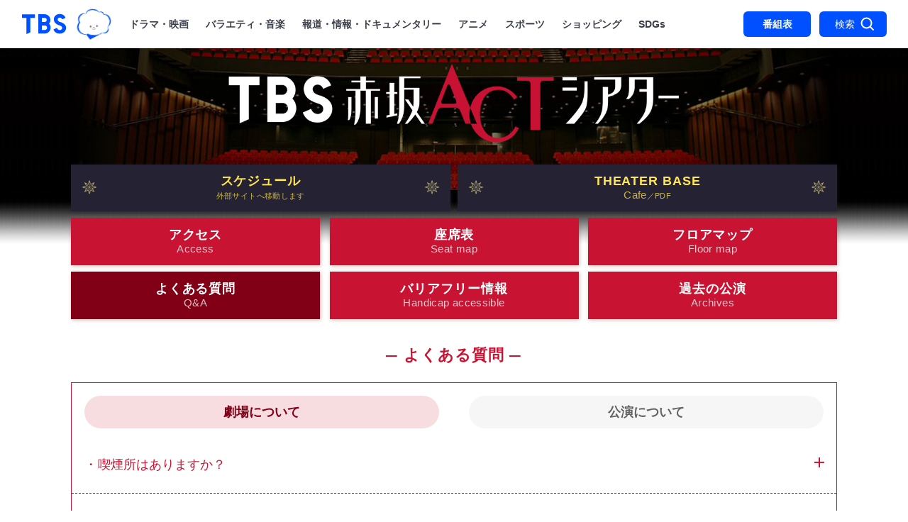

--- FILE ---
content_type: text/html
request_url: http://www.tbs.co.jp/act/qa/
body_size: 7505
content:
<!DOCTYPE html>
<html lang="ja">
<head prefix="og: http://ogp.me/ns# fb: http://ogp.me/ns/fb# video: http://ogp.me/ns/video#">
<meta charset="UTF-8">
<meta http-equiv="X-UA-Compatible" content="IE=Edge">
<meta name="viewport" content="width=device-width,initial-scale=1.0">
<meta name="format-detection" content="telephone=no">
<title>よくある質問｜TBSテレビ：TBS赤坂ACTシアター</title>
<meta name="keywords" content="ハリー・ポッターと呪いの子,舞台,シアター,赤坂,ACT,劇場,AKASAKA,TBS" />
<meta name="description" content="赤坂SACAS内にある、劇場『TBS赤坂ACTシアター』のよくある質問のページです。公演情報、劇場案内、アクセスマップ、劇場サービスなど。">
<meta name="author" content="TBS">
<!--▼OGP-->
<meta property="og:title" content="TBS赤坂ACTシアター">
<meta property="og:type" content="website">
<meta property="og:image" content="https://www.tbs.co.jp/act/img/ogp202410.png">
<meta property="og:image:alt" content="TBS赤坂ACTシアター">
<meta property="og:site_name" content="TBSテレビ">
<meta property="fb:app_id" content="181000741956543">
<meta property="og:locale" content="ja_JP">
<meta property="twitter:image" content="https://www.tbs.co.jp/act/img/ogp202410.png">
<meta property="twitter:image:alt" content="TBS赤坂ACTシアター">
<meta name="twitter:card" content="summary_large_image">
<meta name="twitter:site" content="@tbs_akasakaact">
<meta name="theme-color" content="#c81432">
<link rel="apple-touch-icon" href="/act/img/icon202410.png">

<meta property="og:description" content="赤坂SACAS内にある、劇場『TBS赤坂ACTシアター』のよくある質問のページです。公演情報、劇場案内、アクセスマップ、劇場サービスなど。">
<meta property="og:url" content="https://www.tbs.co.jp/act/qa/">
<!--△OGP end-->
<link rel="stylesheet" href="/um/v8/css/gheader.css">
<link rel="stylesheet" href="../css/common.css">
<link rel="stylesheet" href="../css/contents.css">
<script src="/um/v8/js/common.js"></script>
</head>
<body id="p_top">
<script src="/um/v8/js/bn_responsive.js"></script>
<div class="tbs-gheader">
<nav>
<div class="tbs-gh-logo"><a href="/">「TBSテレビ｜ときめくときを。」トップページ</a></div>
<div class="tbs-gh-wakty"><a href="/wakty-tbs/">TBSグループキャラクター『ワクティ』</a></div>
<div class="tbs-gh-outer">
<ul class="tbs-gh-inner tbs-gh-menu">
<li><a href="/drama/">ドラマ・映画</a></li>
<li><a href="/variety/">バラエティ・音楽</a></li>
<li><a href="/news-info/">報道・情報・ドキュメンタリー</a></li>
<li><a href="/anime/">アニメ</a></li>
<li><a href="/sports/">スポーツ</a></li>
<li><a href="/shopping/">ショッピング</a></li>
<li><a href="/SDGs_portal/">SDGs</a></li>
</ul>
</div>
<ul class="tbs-gh-btns">
<li class="tbs-gh-tv"><a href="/tv/">番組表</a></li>
<li class="tbs-gh-search"><a href="/search/"><span>検索</span></a></li>
</ul>
</nav>
</div>
<!--container-->
<main id="container">
<!--header-->
<header id="header">
<h1 class="nt">TBS赤坂ACTシアター</h1>
<div id="head_sp">
<!--logo-->
<div id="logo_sp"><div id="logoimg" data-bg="../img/logo202410.png" class="lazyload"><a href="../"><span class="nt"><br></span></a></div></div>
<!--/logo-->
</div>
<!--nav_all-->
<div id="nav_sp">
<!--sp_nav-->
<nav id="sp_nav">
<ul>
<li><a href="https://www.harrypotter-stage.jp/schedule-tickets" target="_blank"><span class="j_txt">スケジュール</span><br><span class="e_txt"><span class="f75 ut">外部サイトへ移動します</span></span></a></li>
<li><a href="../pdf/theaterbase_menu2411.pdf" target="_blank"><span class="j_txt">THEATER BASE</span><br><span class="e_txt">Cafe<span class="f75 ut">／PDF</span></span></a></li>

</ul>
</nav>
<!--/sp_nav-->
<!--nav-->
<nav id="nav">
<ul id="qa_mn">
<li id="mn_access"><a href="../access/"><span class="j_txt">アクセス</span><br><span class="e_txt">Access</span></a></li>
<li id="mn_seat"><a href="../seat/"><span class="j_txt">座席表</span><br><span class="e_txt">Seat map</span></a></li>
<li id="mn_floor"><a href="../floor/"><span class="j_txt">フロアマップ</span><br><span class="e_txt">Floor map</span></a></li>
<li id="mn_qa"><a href="../qa/"><span class="j_txt">よくある質問</span><br><span class="e_txt">Q&#38;A</span></a></li>
<li id="mn_bf"><a href="../bf/"><span class="j_txt">バリアフリー情報</span><br><span class="e_txt">Handicap accessible</span></a></li>
<li id="mn_archives"><a href="../archives/"><span class="j_txt">過去の公演</span><br><span class="e_txt">Archives</span></a></li>

</ul>
</nav>
<!--/nav-->
</div>
<!--/nav_all-->
</header>
<!--/header-->
<!--contents-->
<article id="wrap">
<h2 class="c_h">よくある質問</h2>
<div id="qa_sp">
<!--cat_list-->
<div id="cat_list"><ul class="c_ul" id="n_theater">
<li class="c_li" id="c_theater"><a href="./"><span>劇場について</span></a></li>
<li class="c_li" id="c_performance"><a href="performance.html"><span>公演について</span></a></li>
</ul></div>
<!--/cat_list-->
<!--qa_list-->
<div class="accordion">
<!---->
<div class="option"><input type="checkbox" id="toggle1" class="toggle">
<label class="title" for="toggle1"><span>喫煙所はありますか？</span></label>
<div class="cont"><p>
喫煙所はございません。
</p></div>
</div>
<!--/-->
<!---->
<div class="option"><input type="checkbox" id="toggle2" class="toggle">
<label class="title" for="toggle2"><span>落とし物・忘れ物の問い合わせ先を教えてください。</span></label>
<div class="cont"><p>
TBS赤坂ACTシアター 03-3589-2277までご連絡ください。<br>（受付時間：12:15公演：10:00～終演まで、18:15公演：15:00～終演まで）
</p></div>
</div>
<!--/-->
<!---->
<div class="option"><input type="checkbox" id="toggle3" class="toggle">
<label class="title" for="toggle3"><span>ブランケット、オペラグラスの貸し出しはありますか？</span></label>
<div class="cont"><p>
貸し出しはしておりませんので、各自ご準備ください。
</p></div>
</div>
<!--/-->
<!---->
<div class="option"><input type="checkbox" id="toggle4" class="toggle">
<label class="title" for="toggle4"><span>子供用クッションの貸し出しはありますか？</span></label>
<div class="cont"><p>
身長130cm以下のお子様を対象にシートクッションを貸し出しております。ご希望の場合は、スタッフにお声掛けください。なお、数に限りがございますのであらかじめご了承ください。
</p></div>
</div>
<!--/-->
<!---->
<div class="option"><input type="checkbox" id="toggle16" class="toggle">
<label class="title" for="toggle16"><span>服装に関しての注意点はありますか？</span></label>
<div class="cont"><p>
ドレスコードはございません。ただし、上演中は暗く静かな場面も多いため、音の出やすい衣類や、光や音を発する時計・アクセサリー等の着用はお控えください。<br>
また、客席内は個人により寒く感じられる場合がございます。<br>必要に応じて、体温調節ができる羽織ものなどをご準備ください。
</p></div>
</div>
<!--/-->
<!---->
<div class="option"><input type="checkbox" id="toggle5" class="toggle">
<label class="title" for="toggle5"><span>コインロッカーやクロークはありますか？</span></label>
<div class="cont"><p>
コインロッカーおよびクロークはございません。<br>
ただし、大型のキャリーケースなど客席内に持ち込むことが難しいお荷物はお預かりいたしますのでスタッフにお声がけください。
</p></div>
</div>
<!--/-->
<!---->
<div class="option"><input type="checkbox" id="toggle6" class="toggle">
<label class="title" for="toggle6"><span>劇場での飲食は可能ですか？</span></label>
<div class="cont"><p>
ロビー内での飲食は可能です。客席内では蓋のついたお飲み物のみお持ち込み・お召し上がりいただけます。周りのお客様のご迷惑にならないようご注意くださいませ。<br>
なお、客席内でのお食事はご遠慮いただいております。
</p></div>
</div>
<!--/-->
<!---->
<div class="option"><input type="checkbox" id="toggle7" class="toggle">
<label class="title" for="toggle7"><span>劇場内で飲み物や食べ物を買えますか？</span></label>
<div class="cont"><p>
ロビー1階のTHEATER BASE（シアターベース）でご購入いただけます。詳しくは<a href="../pdf/theaterbase_menu2411.pdf" target="_blank">こちら</a>をご覧ください。
</p></div>
</div>
<!--/-->
<!---->
<div class="option"><input type="checkbox" id="toggle8" class="toggle">
<label class="title" for="toggle8"><span>座席表を確認したいです。</span></label>
<div class="cont"><p>
<a href="../seat/">こちらのページ</a>よりご確認いただけます。
</p></div>
</div>
<!--/-->
<!---->
<div class="option"><input type="checkbox" id="toggle9" class="toggle">
<label class="title" for="toggle9"><span>劇場への行き方を教えてください。</span></label>
<div class="cont"><p>
<a href="../access/">こちらのページ</a>をご覧ください。
</p></div>
</div>
<!--/-->
<!---->
<div class="option"><input type="checkbox" id="toggle10" class="toggle">
<label class="title" for="toggle10"><span>赤坂駅からエスカレーターやエレベーターで行く方法を教えてください。</span></label>
<div class="cont"><p>
<a href="../pdf/access.pdf" target="_blank">こちらのファイル</a>をご覧ください。
</p></div>
</div>
<!--/-->
<!---->
<div class="option"><input type="checkbox" id="toggle11" class="toggle">
<label class="title" for="toggle11"><span>劇場に駐車場・駐輪場はありますか？</span></label>
<div class="cont"><p>
駐車場・駐輪場のご用意はございません。提携サービスも行っておりません。公共の交通機関等をご利用ください。
</p></div>
</div>
<!--/-->
<!---->
<div class="option"><input type="checkbox" id="toggle12" class="toggle">
<label class="title" for="toggle12"><span>車椅子での来場は可能でしょうか？</span></label>
<div class="cont"><p>
車椅子スペースご利用希望のお客様は、Sプラス席のチケットをご購入の上、ホリプロチケットセンター（03-3490-4949 11:00～18:00土日祝休）までお早目にご連絡ください。<br>
車椅子スペースには限りがございますので、ご購入のお座席でご観劇いただく場合もございます。なお、車椅子スペースの空き状況については、ホリプロチケットセンターにお問い合わせください。
</p></div>
</div>
<!--/-->
<!---->
<div class="option"><input type="checkbox" id="toggle13" class="toggle">
<label class="title" for="toggle13"><span>ほじょ犬同伴での来場は可能でしょうか？</span></label>
<div class="cont"><p>
ほじょ犬（盲導犬、聴導犬、介助犬など）を伴ってのご入場およびご観劇が可能です。当日のスムーズなご案内のため、事前にホリプロチケットセンター（03-3490-4949　11:00～18:00土日祝休）までご連絡をお願いいたします。
</p></div>
</div>
<!--/-->
<!---->
<div class="option"><input type="checkbox" id="toggle14" class="toggle">
<label class="title" for="toggle14"><span>オストメイト対応トイレはありますか？</span></label>
<div class="cont"><p>
ロビー1階のバリアフリートイレがオストメイト対応トイレでございます。詳しくは、<a href="../bf/access.html#toilet">バリアフリートイレのページ</a>をご確認ください。
</p></div>
</div>
<!--/-->
<!---->
<div class="option"><input type="checkbox" id="toggle15" class="toggle">
<label class="title" for="toggle15"><span>チケットを預かってもらえますか？</span></label>
<div class="cont"><p>
同伴される方が遅れてくる場合のみ、劇場内インフォメーションにてお預かりいたします。ご入場時にスタッフにお声掛けください。
</p></div>
</div>
<!--/-->
<!---->
<div class="option"><input type="checkbox" id="toggle17" class="toggle">
<label class="title" for="toggle17"><span>聴覚に障がいのある方向けの鑑賞サポートはありますか？</span></label>
<div class="cont"><p>
筆談ボード・コミュニケーションボードの設置、字幕機器や台本の貸出を行っております。字幕機器の貸出をご希望のお客様は、<a href="https://cgi.tbs.co.jp/ppshw/pc/event/9153/enquete.do" target="_blank">問い合わせフォーム</a>に必要事項をご記入の上、お申込みください。台本の貸出は、開場から開演までの時間帯のみとなりますが、ご希望の方は事前に字幕機器の<a href="https://cgi.tbs.co.jp/ppshw/pc/event/9153/enquete.do" target="_blank">問い合わせフォーム</a>（ご質問欄への入力）、または劇場（03-3589-2277※電話リレーサービス対応）にご連絡ください。
</p></div>
</div>
<!--/-->
<!---->
<div class="option option0"><input type="checkbox" id="toggle18" class="toggle">
<label class="title" for="toggle18"><span>海外からの来場者向けのサービスはありますか？</span></label>
<div class="cont"><p>
日本語、英語、中国語（簡体字、繁体字）、韓国語に対応した字幕機器の貸出を行っております。詳しくは<a href="https://www.harrypotter-stage.jp/en/" target="_blank">字幕サービス（外部サイト）</a>についてをご確認ください。
</p></div>
</div>
<!--/-->

</div>
<!--/qa_list-->
</div>
</article>
<!--/contents-->
<!--footer-->
<footer id="footer">
<!--con_plus-->
<div id="ind_plus">
<!---->
<div id="contact">
<dl>
<dt class="gtitle">お問い合わせ</dt>
<dd class="pdt1">
<dl>
<dt class="bt pdt1">◆劇場利用に関するご質問・ご相談</dt>
<dd class="pdt1 f90 lh160">
<span class="red">ご観劇にあたってのご不安な点だけでなく、一般のお座席でのご観劇が難しい場合や、特別なサポートが必要な場合は、下記の問い合わせ先までお気軽にご相談ください。</span>
</dd>
</dl>
</dd>
<dd class="sub_dd">
<dl class="sub_dl">
<dt>【遺失物、劇場に関するお問い合わせ】</dt>
<dd>
<span class="f120 ls1"><span class="bt">TBS赤坂ACTシアター</span><br>03-3589-2277</span><br>
<span class="f90">＊電話リレーサービスを利用したお問い合わせに対応しております。</span>
<div class="f90 pdt1">［受付時間］<br>12:15公演：10:00～終演30分後まで<br>18:15公演：15:00～終演30分後まで<br>
＊ 休演日は<a href="https://www.harrypotter-stage.jp/schedule-tickets" target="_blank">スケジュール</a><span class="f75 ls0">（外部サイトへ移動します）</span>より<br class="br_smp br_rsmp br_pc br_wpc">ご確認ください</div>
</dd>
</dl>
<dl class="sub_dl">
<dt>【公演に関するお問い合わせ】</dt>
<dd>
<span class="f120 ls1"><span class="bt ls0">ホリプロチケットセンター</span><br>03-3490-4949</span><br>
<span class="f90">11：00～18：00（平日）／定休日（土・日・祝）</span>
</dd>
</dl></dd>
</dl>
</div>
<!--/-->
</div>
<!--/con_plus-->
<!---->
<aside id="bn_sp">
<ul>
<li><a href="javascript:void(0)" class="js-modal-open" data-target="aire"><span data-bg="../img/bn_aire.png" class="bnl lazyload"><span class="nt">STERIL-AIRE Japan</span></span></a></li>
<li><a href="/outgoing/event/minden.html" target="_blank"><span data-bg="../img/bn_minden.png" class="bnl lazyload"><span class="nt">みんな電力</span></span></a></li>
<li><a href="/event/" target="_blank"><span data-bg="../img/bn_tickets.png" class="bnl lazyload"><span class="nt">TBSチケット</span></span></a></li>
<li><a href="/sacas/" target="_blank"><span data-bg="../img/bn_sacas.png" class="bns lazyload"><span class="nt">akasakaSacas（赤坂サカス）</span></span></a></li>
<li><a href="/akasaka_entertainmentcity/" target="_blank"><span data-bg="../img/bn_aec.jpg" class="bns lazyload"><span class="nt">AKASAKA ENTERTAINMENT CITY</span></span></a></li>
<li><a href="/outgoing/event/mitsui-shopping-park.com.html" target="_blank"><span data-bg="../img/bn_hanken.jpg" class="bns lazyload"><span class="nt">チケットでお得!!</span></span></a></li>
</ul>
</aside>
<!--/-->
<!--modal_aire-->
<div id="aire" class="modal js-modal">
<div class="modal__bg js-modal-close"><div class="close_btn"><span class="nt">×</span></div></div>
<div class="modal__content">
<dl>
<dt>クリーンエアをお客様に！</dt>
<dd class="t_dd">
TBS赤坂ACTシアターでは<br>
ステリルエアージャパン社の強力な紫外線殺菌装置を導入しました。空調機の中を通る空気に高出力の紫外線を照射し、常に殺菌・ウイルス不活性化された安全な空気をお客様にお届けします！
</dd>
<dt>劇場導入は日本初！</dt>
<dd class="t_dd">
この装置は米国で開発され、米ホワイトハウスや国防総省などの政府重要施設に採用されています。独自の技術で空調機の中に組み込まれた殺菌装置は、世界でも他に類を見ない強力な紫外線を照射し続ける事で、劇場内の空気を常にクリーンに保ちます。日本でこの技術を導入した劇場は、TBS赤坂ACTシアターがはじめてです！
</dd>
<dt>新型コロナウイルスも不活性化</dt>
<dd class="t_dd">
この装置から照射される強力な紫外線は、新型コロナウイルスの不活性化に高い効果がある事が公的機関により実証されています（※注）。勿論、客席のお客様はじめ出演者・スタッフの人体には無害です。
<div class="sub_t">※注）<br class="br_smp">米国土安全保障省、米環境保護庁、イタリア保健省の検査による</div>
</dd>
</dl>
<div id="logo_aire_sp"><div data-bg="../img/logo_aire.png"  class="logo_img lazyload"><div class="cover"><span class="nt">STERIL-AIRE Japan</span></div></div></div>
</div>
</div>
<!--/modal_aire-->
<!---->
<div id="btm">
<div id="pgtp"><a href="#p_top"><span class="txt1">PAGE</span><span id="star"><span class="nt">★</span></span><span class="txt2">TOP</span></a></div>
<div id="cr"><a href="/sitepolicy/rights.html">Copyright&copy;</a>&nbsp;1995-2026, Tokyo Broadcasting System Television, Inc. All Rights Reserved.<script src="/um/library/webmaster/taxy-2.1.2.js"></script>
</div>
</div>
<!--/-->
</footer>
<!--/footer-->

</main>
<!--/container-->
<div class="tbs-gfooter tbs-gfooter-off">

<div class="tbs-gf-outer">
<h2>関連リンク</h2>

<div class="tbs-gf-smp">
<div class="tbs-gf-search"><form action="/search/index.html"><input type="text" placeholder="サイト内検索" name="q" value=""><input type="hidden" name="c" value="tbs"><input type="hidden" name="p" value="1"><button type="submit">検索</button></form></div>
<nav>

<ul>
<li><a href="/">トップ</a></li>
<li><a href="/smp/tv/">番組表</a></li>
</ul>

<section class="tbs-gf-accordion tbs-gf-acc-close">
<h3 class="tbs-gf-acc-btn"><span>番組ジャンル</span></h3>
<div class="tbs-gf-acc-box"><div class="tbs-gf-acc-inner">
<ul>
<li><a href="/drama/">ドラマ・映画</a></li>
<li><a href="/variety/">バラエティ・音楽</a></li>
<li><a href="/news-info/">報道・情報・ドキュメンタリー</a></li>
<li><a href="/anime/">アニメ</a></li>
<li><a href="/sports/">スポーツ</a></li>
<li><a href="/shopping/">ショッピング</a></li>
</ul>
</div></div>
</section>

<ul>
<li><a href="/anatsu/">アナウンサー</a></li>
<li><a href="/SDGs_portal/">SDGs</a></li>
</ul>

</nav>
</div>


<aside class="gf-sns-btns">
<h3><span>TBSテレビ SNS公式アカウント</span></h3>
<ul>
<li class="gf-sns-tw"><a href="https://twitter.com/tbs_pr" target="_blank"><span>X (旧Twitter)</span></a></li>
<li class="gf-sns-fb"><a href="https://www.facebook.com/tbs.jp" target="_blank"><span>Facebook</span></a></li>
<li class="gf-sns-yt"><a href="https://www.youtube.com/user/tbspr" target="_blank"><span>YouTube</span></a></li>
<li class="gf-sns-ln"><a href="https://line.naver.jp/ti/p/%40tbstv" target="_blank"><span>LINE</span></a></li>
</ul>
<div class="gf-sns-all"><a href="/sitepolicy/external_service/"><span>SNS一覧はこちら</span></a></div>
</aside>


<nav>

<section class="tbs-gf-accordion tbs-gf-acc-close flo-four">
<h3 class="tbs-gf-acc-btn"><span>関連メディア</span></h3>
<div class="tbs-gf-acc-box"><div class="tbs-gf-acc-inner">
<ul>
<li><a href="https://www.tbsradio.jp" target="_blank">TBSラジオ</a></li>
<li><a href="https://www.bs-tbs.co.jp" target="_blank">BS-TBS</a></li>
<li><a href="/tbs-ch/">TBSチャンネル</a></li>
<li><a href="https://newsdig.tbs.co.jp/" target="_blank">TBS NEWS DIG Powered by JNN</a></li>
<li><a href="https://newsdig.tbs.co.jp/list/withbloomberg" target="_blank">TBS CROSS DIG with Bloomberg</a></li>
<li><a href="/cstbsnews/">CS TBS NEWS</a></li>
<li><a href="https://cu.tbs.co.jp/">TBS FREE</a></li>
<li><a href="https://tver.jp" target="_blank">TVer</a></li>
<li><a href="https://video.unext.jp/brand/paravi?cid=D34232&rid=OF00570&adid=XXX&utm_source=tbs_official&utm_medium=official&utm_campaign=tbs_official" target="_blank">U-NEXT</a></li>
</ul>
</div></div>
</section>


<section class="tbs-gf-accordion tbs-gf-acc-close flo-four">
<h3 class="tbs-gf-acc-btn"><span>エンターテインメント</span></h3>
<div class="tbs-gf-acc-box"><div class="tbs-gf-acc-inner">
<ul>
<li><a href="/movie/">映画</a></li>
<li><a href="/event/">TBSチケット</a></li>
<li><a href="https://shopping.tbs.co.jp/tbs/shop/goods_dvd" target="_blank">Blu-ray・DVD</a></li>
<li><a href="/akasaka_entertainmentcity/" target="_blank">AKASAKA ENTERTAINMENT CITY</a></li>
<li><a href="/sacas/" target="_blank">赤坂サカス</a></li>
<li><a href="/act/">TBS赤坂ACTシアター</a></li>
<li><a href="/tbs-games/">TBS GAMES</a></li>
</ul>
</div></div>
</section>


<section class="tbs-gf-accordion tbs-gf-acc-close flo-four">
<h3 class="tbs-gf-acc-btn"><span>ショッピング</span></h3>
<div class="tbs-gf-acc-box"><div class="tbs-gf-acc-inner">
<ul>
<li><a href="https://shopping.tbs.co.jp/tbs/" target="_blank">TBSショッピング</a></li>
<li><a href="/tbsshop/">TBSストア</a></li>
<li><a href="https://animaru.jp/anmr/" target="_blank">アニまるっ！</a></li>
</ul>
</div></div>
</section>


<section class="tbs-gf-accordion tbs-gf-acc-close flo-four">
<h3 class="tbs-gf-acc-btn"><span>関連サイト・コンテンツ</span></h3>
<div class="tbs-gf-acc-box"><div class="tbs-gf-acc-inner">
<ul>
<li><a href="https://innovation.tbs.co.jp/" target="_blank">TBS Innovation Land</a></li>
<li><a href="/csr/">CSR活動</a></li>
<li><a href="/digicon/">DigiCon6 Asia</a></li>
<li><a href="/tbsdata/">データ放送</a></li>
<li><a href="https://www.tbsholdings.co.jp/tbstv/privacy/viewinglog.html" target="_blank">視聴データの取扱い</a></li>
<li><a href="/research/">TBS生活者データ</a></li>
<li><a href="/outgoing/um/v7/plaza.html" target="_blank">PLAZA</a></li>
<li><a href="/outgoing/um/v7/voxx.html" target="_blank">VOXX</a></li>
<li><a href="/zero/" target="_blank">地雷ZERO</a></li>
<li><a href="https://tbs-docs.com/" target="_blank">TBS DOCS</a></li>
<li><a href="https://tbs-docs.com/2025/" target="_blank">TBSドキュメンタリー映画祭</a></li>
<li><a href="/tbs-sozai-teikyou/">TBS素材提供</a></li>
</ul>
</div></div>
</section>


<section id="tbs-gf-company" class="tbs-gf-accordion tbs-gf-acc-close">
<h3 class="tbs-gf-acc-btn"><span>会社の情報</span></h3>
<div class="tbs-gf-acc-box"><div class="tbs-gf-acc-inner">
<ul>
<li><a href="https://www.tbsholdings.co.jp" target="_blank">TBSホールディングス</a></li>
<li><a href="https://www.tbsholdings.co.jp/ir/" target="_blank">IR情報</a></li>
</ul>

<ul>
<li><a href="https://www.tbsholdings.co.jp/tbstv/" target="_blank">TBSテレビ</a></li>
<li><a href="https://www.tbsholdings.co.jp/group/" target="_blank">グループ企業</a></li>
<li><a href="http://cs-tbs.co.jp/" target="_blank">CS-TBS</a></li>
<li><a href="http://tbs-ip.co.jp" target="_blank">TBSイノベーションパートナーズ</a></li>
<li><a href="https://www.tbsholdings.co.jp/tbstv/corporate/jnn.html" target="_blank">JNN系列局</a></li>
</ul>

<ul>
<li><a href="/job/">TBSテレビ採用情報</a></li>
<li><a href="/radio/company/adoption/">TBSラジオ採用情報</a></li>
<li><a href="/TBSgroup-job/">TBSグループ採用情報</a></li>
</ul>

<ul>
<li><a href="https://www.tbsholdings.co.jp/en/">ENGLISH</a></li>
</ul>
</div></div>
</section>

<div class="tbs-gf-under">
<ul>
<li><a href="/privacy/" target="_blank">プライバシーセンター</a></li>
<li><a href="/sitepolicy/rights.html">著作権とリンク</a></li>
<li><a href="https://www.tbsholdings.co.jp/tbstv/privacy/">個人情報等について</a></li>
<li><a href="/sitepolicy/">サイトポリシー</a></li>
<li><a href="/contact/">ご意見・お問い合わせ</a></li>
<li><a href="/sitemap/">サイトマップ</a></li>
</ul>
</div>

</nav>

</div><!-- /tbs-gf-outer -->

</div><!-- /tbs-gfooter-menu -->

<div class="tbs-gfooter-btn"><a class="tbs-gf-mbtn tbs-gf-open" href="/sitemap/"></a></div>

<script src="/um/v8/js/gheader.js"></script>
<script src="/um/v8/js/gfooter.js"></script>
<script src="/um/v8/js/gfooter_recommend.js"></script>
<script src="/um/library/jquery/jquery.js"></script>
<script src="../js/common.js"></script>
<script src="../js/modal.js"></script>

</body>
</html>


--- FILE ---
content_type: text/css
request_url: http://www.tbs.co.jp/um/v8/css/gheader.css
body_size: 4129
content:
/* ===========================================
	TBS Responsive Global Header
=========================================== */

html {
	overflow-y: scroll;
}
body, ul, li, h2, h3, p {
	padding:0;margin:0;line-height:1;
}
div.tbs-gheader, div.tbs-gheader2, div.tbs-gfooter, div.tbs-gfooter-btn, div.tbs-gfooter-recommend {
	/* font-family: 'TBSGothic', sans-serif !important; */
	font-family: "Helvetica Neue","游ゴシック Medium","Yu Gothic Medium","ヒラギノ角ゴ ProN W3",Hiragino Kaku Gothic ProN,Arial,"メイリオ",Meiryo,sans-serif !important;
}
div.tbs-gheader {
	position:relative;
	text-align:left;
	background-color:#fff;
	-webkit-box-sizing:border-box;
	-moz-box-sizing:border-box;
	box-sizing:border-box;
	-webkit-box-shadow: rgba(0,0,0,0.2) 0px 0px 7px 0px;
	-moz-box-shadow: rgba(0,0,0,0.2) 0px 0px 7px 0px;
	-ms-box-shadow: rgba(0,0,0,0.2) 0px 0px 7px 0px;
	-o-box-shadow: rgba(0,0,0,0.2) 0px 0px 7px 0px;
	box-shadow: rgba(0,0,0,0.2) 0px 0px 7px 0px;
}
div.tbs-gheader {
	z-index:1;
}
div.tbs-gheader2 {
	text-align:center;
	background-color:#fff;
}
div.tbs-gheader a, div.tbs-gheader2 a {
	text-decoration:none;
}
div.tbs-gheader ul, div.tbs-gheader2 ul {
	list-style-type:none;
	padding:0;margin:0;line-height:1;
}
@media all and (min-width: 768px) {
div.tbs-gheader {
	padding:16px 244px 16px 170px;
	height:68px;
}
div.tbs-gheader2 {
	padding:7px;
}
}
@media all and (max-width: 767px) {
div.tbs-gheader {
	padding:14px 0 14px 180px;
	height:50px;
}
div.tbs-gheader2 {
	padding:8px;
}
}
@media all and (min-width: 768px) and (max-width: 1079px) {
body {
	/*width: fit-content;
	width: -moz-fit-content;*/
}
}

div.tbs-gheader div.tbs-gh-logo, div.tbs-gheader ul.tbs-gh-btns,
div.tbs-gheader div.tbs-gh-wakty {
	position:absolute;
}
div.tbs-gheader div.tbs-gh-logo a,
div.tbs-gheader ul.tbs-gh-btns li a,
div.tbs-gheader ul.tbs-gh-btns li a span,
div.tbs-gheader div.tbs-gh-wakty a {
	display:block;
}
div.tbs-gheader ul.tbs-gh-btns li {
	float:left;
}
div.tbs-gheader div.tbs-gh-logo a {
	background-image:url(/um/v8/img/gh_logo.svg);
	background-position:center center;
	background-repeat:no-repeat;
	text-indent:110%;white-space:nowrap;overflow:hidden;
}
div.tbs-gheader div.tbs-gh-wakty a {
	background-image:url(/um/v8/img/wakty.svg);
	background-position:center center;
	background-repeat:no-repeat;
	text-indent:110%;white-space:nowrap;overflow:hidden;
}
div.tbs-gheader ul.tbs-gh-btns li a {
	background-color:#0050ff;
}
@media all and (min-width: 768px) {
div.tbs-gheader ul.tbs-gh-btns li:first-child {
	margin-right:12px;
}
div.tbs-gheader ul.tbs-gh-btns li.tbs-gh-search {
	position:relative;
}
div.tbs-gheader ul.tbs-gh-btns li.tbs-gh-search a:after {
	content:"";
	position:absolute;
	display:inline-block;
	right:17px;
	top:8px;
	width:20px;
	height:20px;
	background-image:url(/um/v8/img/gh_icon_search.svg);
	background-repeat:no-repeat;
}
div.tbs-gheader ul.tbs-gh-btns li.tbs-gh-search span {
	text-indent:-23px;
}
div.tbs-gheader div.tbs-gh-logo, div.tbs-gheader ul.tbs-gh-btns {
	top:16px;
}
div.tbs-gheader div.tbs-gh-logo {
	left:30px;
}
div.tbs-gheader div.tbs-gh-wakty {
	left:108px;
	top:12px;
}
div.tbs-gheader ul.tbs-gh-btns {
	right:30px;
}
div.tbs-gheader div.tbs-gh-logo a {
	width:64px;
	height:36px;
}
div.tbs-gheader div.tbs-gh-wakty a {
	width:49px;
	height:44px;
	background-size:49px 44px;
}
}
@media all and (max-width: 767px) {
div.tbs-gheader div.tbs-gh-logo {
	top:12px;
}
div.tbs-gheader div.tbs-gh-wakty {
	left:136px;
	top:6px;
}
div.tbs-gheader ul.tbs-gh-btns {
	top:14px;
}
div.tbs-gheader div.tbs-gh-logo {
	left:10px;
}
div.tbs-gheader ul.tbs-gh-btns {
	left:70px;
}
div.tbs-gheader div.tbs-gh-logo a {
	width:46px;
	height:26px;
	background-size:46px 26px;
}
div.tbs-gheader div.tbs-gh-wakty a {
	width:42px;
	height:38px;
	background-size:42px 38px;
}
div.tbs-gheader ul.tbs-gh-btns li.tbs-gh-search {
	display:none;
}
}






div.tbs-gheader div.tbs-gh-outer {
	width:100%;
	overflow:hidden;
	position:relative;
}
div.tbs-gheader ul.tbs-gh-menu, div.tbs-gheader ul.tbs-gh-menu li, div.tbs-gheader ul.tbs-gh-menu li a {
	display:inline-block;
	white-space:nowrap;
}
div.tbs-gheader2 ul, div.tbs-gheader2 ul li, div.tbs-gheader2 ul li a {
	display:inline-block;
	white-space:nowrap;
}
div.tbs-gheader ul.tbs-gh-menu {
	position:absolute;
	letter-spacing: -.4em;
}
div.tbs-gheader ul.tbs-gh-menu li, div.tbs-gheader2 ul li {
	padding-left:0.75em;
	padding-right:0.75em;
	letter-spacing: normal;
	line-height:1;
}
div.tbs-gheader2 ul li a,
div.tbs-gheader ul.tbs-gh-menu li a,
div.tbs-gheader ul.tbs-gh-btns li a {
	font-weight:bold;
}
div.tbs-gheader ul.tbs-gh-menu li a, div.tbs-gheader2 ul li a {
	color:#3b3f4a;
	-moz-font-feature-settings: "palt";
	-webkit-font-feature-settings: "palt";
	font-feature-settings: "palt";
}
div.tbs-gheader ul.tbs-gh-btns li a {
	text-align:center;
	color:#fff;
}
@media all and (min-width: 768px) {
div.tbs-gheader div.tbs-gh-outer {
	height:36px;
}
div.tbs-gheader ul.tbs-gh-menu li a, div.tbs-gheader2 ul li a,
div.tbs-gheader ul.tbs-gh-btns li a {
	line-height:36px;
	height:36px;
	font-size:87.5%;
}
div.tbs-gheader ul.tbs-gh-btns li a {
	width:95px;
	border-radius:6px;
}
}
@media all and (max-width: 767px) {
div.tbs-gheader div.tbs-gh-outer {
	height:22px;
}
div.tbs-gheader ul.tbs-gh-menu li a, div.tbs-gheader2 ul li a,
div.tbs-gheader ul.tbs-gh-btns li a {
	line-height:22px;
	height:22px;
	font-size:83%;
}
div.tbs-gheader ul.tbs-gh-btns li a {
	width:54px;
	border-radius:3px;
}
}











/* ===========================================
	TBS Responsive Global Footer
=========================================== */

div.tbs-gfooter div.tbs-gf-outer > h2 {
	display:none;
}


@media all and (min-width: 768px) {
div.tbs-gfooter-off {
	display:none;
}
div.tbs-gfooter-on {
	display:block;
}
div.tbs-gf-smp {
	display:none;
}
.gfpc div.tbs-gfooter-off {
	display:block;
}
.gfpc div.tbs-gfooter {
	color:#fff;
	background-color:#2a2b2e;
	padding-top:40px;
}
.gfpc div.tbs-gfooter a {
	color:#fff;
	text-decoration:none;
}
.gfpc div.tbs-gfooter div.tbs-gf-outer {
	text-align:left;
	width:1080px;
	margin:0 auto;
}
.gfpc div.tbs-gfooter div.tbs-gf-outer ul {
	list-style-type:none;
}
.gfpc div.tbs-gfooter h3 {
	font-size:87.5%;
	line-height:1.25;
}
.gfpc div.tbs-gfooter aside.gf-sns-btns {
	display:table;
	padding-bottom:30px;
	border-bottom:1px solid #3b3f4a;
	margin-bottom:40px;
}
.gfpc div.tbs-gfooter aside.gf-sns-btns > h3,
.gfpc div.tbs-gfooter aside.gf-sns-btns > ul,
.gfpc div.tbs-gfooter aside.gf-sns-btns > div.gf-sns-all {
	display:table-cell;
	vertical-align:middle;
}
.gfpc div.tbs-gfooter aside.gf-sns-btns > h3 {
	width:260px;
}
.gfpc div.tbs-gfooter aside.gf-sns-btns > ul {
	width:680px;
}
.gfpc div.tbs-gfooter aside.gf-sns-btns > div.gf-sns-all {
	width:140px;
	position:relative;
}
.gfpc div.tbs-gfooter aside.gf-sns-btns > div.gf-sns-all a {
	display:block;
	position:relative;
}
.gfpc div.tbs-gfooter aside.gf-sns-btns > ul li {
	float:left;
	width:25%;
	position:relative;
	height:46px;
}
.gfpc div.tbs-gfooter aside.gf-sns-btns > ul li a:before {
	content:"";
	display:inline-block;
	background-image:url(/um/v8/img/sns_logos.svg?0);
	background-repeat:no-repeat;
	background-size:138px 138px;
	width:46px;
	height:46px;
	border-radius:23px;
	margin-right:8px;
	position:absolute;
	left:0;top:0;
}
.gfpc div.tbs-gfooter aside.gf-sns-btns ul li.gf-sns-tw a:before {
	background-image:url(/um/img/sns_logos_blk.svg?0);
	background-color:#1da1f2;
	background-color:#fff;
	background-position:left top;
}
.gfpc div.tbs-gfooter aside.gf-sns-btns ul li.gf-sns-fb a:before {
	background-color:#1877f2;
	background-position:center top;
}
.gfpc div.tbs-gfooter aside.gf-sns-btns ul li.gf-sns-yt a:before {
	background-color:#f00;
	background-position:left center;
}
.gfpc div.tbs-gfooter aside.gf-sns-btns ul li.gf-sns-ln a:before {
	background-color:#00b900;
	background-position:right top;
}
.gfpc div.tbs-gfooter aside.gf-sns-btns > ul li a span,
.gfpc div.tbs-gfooter aside.gf-sns-btns > div.gf-sns-all a span {
	line-height:1.5;
	position:absolute;
	top:50%;
	margin-top:-0.75em;
}
.gfpc div.tbs-gfooter aside.gf-sns-btns > ul li a span {
	font-size:83%;
	left:56px;
}
.gfpc div.tbs-gfooter aside.gf-sns-btns > div.gf-sns-all a span {
	font-size:87.5%;
	left:0;
}
.gfpc div.tbs-gfooter aside.gf-sns-btns > div.gf-sns-all a:after {
	content:"";
	display:block;
	background-image:url(/um/v8/img/gf_arrow.svg);
	background-repeat:no-repeat;
	background-size:21px 123px;
	background-position:right top;
	width:21px;
	height:41px;
	position:absolute;
	right:0;
	top:50%;
	margin-top:-20.5px;
}
.gfpc div.tbs-gfooter div.tbs-gf-under {
	padding:40px 0;
	text-align:center;
}
.gfpc div.tbs-gfooter div.tbs-gf-under ul,
.gfpc div.tbs-gfooter div.tbs-gf-under ul li,
.gfpc div.tbs-gfooter div.tbs-gf-under ul li a,
.gfpc div.tbs-gfooter div.tbs-gf-under ul li a:before {
	display:inline-block;
}
.gfpc div.tbs-gfooter div.tbs-gf-under ul li:not(:last-child) {
	margin-right:3em;
}
.gfpc div.tbs-gfooter div.tbs-gf-under ul li a {
	font-size:83%;
}
.gfpc div.tbs-gfooter div.tbs-gf-under ul li a:before {
	content:"";
	background-image:url(/um/v8/img/gf_arrow.svg);
	background-repeat:no-repeat;
	background-size:16px 94px;
	background-position:0 -5px;
	width:16px;
	height:16px;
	margin-right:4px;
}
.gfpc div.tbs-gfooter section.flo-four {
	float:left;
	width:25%;
}
.gfpc div.tbs-gfooter section h3 {
	border-left:5px solid #0050ff;
	padding-left:10px;
	margin-bottom:10px;
}
.gfpc div.tbs-gfooter section  ul li {
	margin-bottom:8px;
}
.gfpc div.tbs-gfooter section  ul li a {
	font-size:87.5%;
	line-height:1.25;
}
.gfpc div.tbs-gfooter section#tbs-gf-company {
	clear:both;
	border-bottom:1px solid #3b3f4a;
	padding:30px 0;
}
.gfpc div.tbs-gfooter section#tbs-gf-company:before {
	content:"";
	display:block;
	padding-bottom:30px;
	border-top:1px solid #3b3f4a;
}
.gfpc div.tbs-gfooter section#tbs-gf-company:after {
	content:"";
	display:block;
	clear:both;
}
.gfpc div.tbs-gfooter section#tbs-gf-company ul {
	float:left;
	width:25%;
}
}





@media all and (max-width: 767px) {
div.tbs-gfooter {
	-webkit-transition-duration:300ms;
	-webkit-transition-timing-function:ease-in;
	transition-duration:300ms;
	transition-timing-function:ease-in;
	-webkit-transition-property:opacity;
	transition-property:opacity;
	position:fixed;
}
div.tbs-gfooter-off {
	opacity:0;
	z-index:-9999;
}
div.tbs-gfooter-on {
	opacity:1;
	width:100%;
	height:100%;
	-webkit-box-sizing:border-box;
	-moz-box-sizing:border-box;
	box-sizing:border-box;
	padding-bottom:73px;
	z-index:9997;
	left:0;
	top:0;
	color:#fff;
	background-color:#000;
}
div.tbs-gfooter-on div.tbs-gf-outer {
	overflow:auto;
	-webkit-overflow-scrolling: touch;
	overflow-scrolling: touch;
	height:100%;
}
div.tbs-gfooter-on div.tbs-gf-outer a {
	color:#fff;
	text-decoration:none;
	font-weight:bold;
}


div.tbs-gfooter-on div.tbs-gf-search {
	padding:10px 30px;
	border-bottom:3px solid #0050ff;
}


}











@media all and (max-width: 767px) {
div.copyright {
	padding-bottom:73px;
}
}




@media all and (min-width: 768px) {
div.tbs-gfooter-btn {
	display:none;
}
}
@media all and (max-width: 767px) {
div.tbs-gfooter-btn {
	position:fixed;
	left:6px;
	bottom:8px;
	z-index:9999;
}
div.tbs-gfooter-btn a {
	text-align:center;
	display:block;
	width:57px;
	height:57px;
	/* text-indent:110%;white-space:nowrap;overflow:hidden; */
	background-color:#0050ff;
	text-decoration:none;
	border-radius:6px;
	background-image:url(/um/v8/img/gf_menu.svg);
	background-size:114px 57px;
	background-repeat:no-repeat;
}
div.tbs-gfooter-btn a.tbs-gf-open {
	background-position:left top;
}
div.tbs-gfooter-btn a.tbs-gf-close {
	background-position:right top;
}
div.tbs-gfooter-btn a:before {
	color:#fff;
	font-weight:bold;
	font-size:83%;
	line-height:1.5;
	text-align:center;
	display:inline-block;
	padding-top:0.25em;
}
div.tbs-gfooter-btn a.tbs-gf-open:before {
	content:"MENU";
}
div.tbs-gfooter-btn a.tbs-gf-close:before {
	content:"";
}
}



@media all and (max-width: 767px) {
.tbs-gf-accordion .tbs-gf-acc-box {
	-webkit-transition-duration:500ms;
	-webkit-transition-timing-function:ease-in-out;
	transition-duration:500ms;
	transition-timing-function:ease-in-out;
	-webkit-transition-property:height;
	transition-property:height;
	overflow:hidden;
}
.tbs-gf-acc-close .tbs-gf-acc-box {
	height:0;
}
}



@media all and (max-width: 767px) {
.tbs-gfooter-on {
	text-align:left;
}
.tbs-gfooter-on nav {
	text-align:center;
}
.tbs-gfooter-on nav ul li a {
	display:block;
	line-height:41px;
	height:41px;
	font-size:83%;
}
.tbs-gfooter-on nav > ul li,
.tbs-gfooter-on nav section {
	border-bottom:1px solid #81899d;
}
.tbs-gfooter-on nav section h3 {
	line-height:41px;
	height:41px;
	font-size:83%;
}
.tbs-gfooter-on nav section h3,
.tbs-gfooter-on nav ul li a {
	background-image:url(/um/v8/img/gf_arrow.svg);
	background-repeat:no-repeat;
	background-size:21px 123px;
	background-position:right top;
}
.tbs-gfooter-on nav section h3 {
	background-position:right center;
}
.tbs-gfooter-on nav section.tbs-gf-acc-open h3 {
	background-position:right bottom;
}
.tbs-gfooter-on nav section ul,
.tbs-gfooter-on nav div ul {
	background-color:#3b3f4a;
	text-align:left;
}
.tbs-gfooter-on nav div ul li:not(:last-child),
.tbs-gfooter-on nav section ul li:not(:last-child) {
	border-bottom:1px solid #81899d;
}
.tbs-gfooter-on nav section#tbs-gf-company ul li:last-child {
	border-bottom:1px solid #81899d;
}
.tbs-gfooter-on nav section#tbs-gf-company div.tbs-gf-acc-inner ul:last-child li:last-child {
	border-bottom:none;
}
.tbs-gfooter-on nav section ul li a,
.tbs-gfooter-on nav div ul li a {
	padding-left:10px;
}

.tbs-gfooter-on div.tbs-gf-under {
	padding:20px 10px;
}
}









@media all and (max-width: 767px) {
div.tbs-gfooter-on aside.gf-sns-btns {
	text-align:center;
	padding:15px 0;
	border-bottom:1px solid #81899d;
}
div.tbs-gfooter-on aside.gf-sns-btns h3 {
	font-size:83%;
	line-height:1.5;
	margin-bottom:12px;
}
div.tbs-gfooter-on aside.gf-sns-btns ul {
	list-style-type:none;
	width:214px;
	margin:0 auto 12px;
}
div.tbs-gfooter-on aside.gf-sns-btns ul:after {
	content:"";clear:both;display:block;
}
div.tbs-gfooter-on aside.gf-sns-btns ul li {
	float:left;
}
div.tbs-gfooter-on aside.gf-sns-btns ul li:not(:last-child) {
	margin-right:18px;
}
div.tbs-gfooter-on aside.gf-sns-btns ul li a,
div.tbs-gfooter-on aside.gf-sns-btns ul li span {
	display:block;
	
}
div.tbs-gfooter-on aside.gf-sns-btns ul li a {
	background-image:url(/um/v8/img/sns_logos.svg?0);
	background-repeat:no-repeat;
	background-size:120px 120px;
	width:40px;
	height:40px;
	border-radius:20px;
}
div.tbs-gfooter-on aside.gf-sns-btns ul li.gf-sns-tw a {
	background-image:url(/um/img/sns_logos_blk.svg?0);
	background-color:#1da1f2;
	background-color:#fff;
	background-position:left top;
}
div.tbs-gfooter-on aside.gf-sns-btns ul li.gf-sns-fb a {
	background-color:#1877f2;
	background-position:center top;
}
div.tbs-gfooter-on aside.gf-sns-btns ul li.gf-sns-yt a {
	background-color:#f00;
	background-position:left center;
}
div.tbs-gfooter-on aside.gf-sns-btns ul li.gf-sns-ln a {
	background-color:#00b900;
	background-position:right top;
}
div.tbs-gfooter-on aside.gf-sns-btns ul li a span {
	text-indent:110%;white-space:nowrap;overflow:hidden;
}
div.tbs-gfooter-on aside.gf-sns-btns div.gf-sns-all {
	position:relative;
	height:35px;
}
div.tbs-gfooter-on aside.gf-sns-btns div.gf-sns-all a:before {
	content:"";
	width:21px;
	height:21px;
	display:block;
	background-color:#81899d;
	position:absolute;
	left:50%;
	top:7px;
	margin-left:-4em;
	border-radius:10.5px;
	background-image:url(/um/v8/img/gf_arrow.svg);
	background-repeat:no-repeat;
	background-size:21px 123px;
	background-position:0 -10px;
}
div.tbs-gfooter-on aside.gf-sns-btns div.gf-sns-all a span {
	position:absolute;
	left:50%;
	top:7px;
	font-size:83%;
	line-height:21px;
	height:21px;
	display:inline-block;
	color:#ecedf0;
	margin-left:-2.75em;
}
}


@media all and (max-width: 767px) {
div.tbs-gfooter-on div.tbs-gf-search form:after {
	content: "";
	display:block;
	clear:both;
}
div.tbs-gfooter-on div.tbs-gf-search form {
	display: block;
	padding:0;
	margin:0;
}
div.tbs-gfooter-on div.tbs-gf-search form input,
div.tbs-gfooter-on div.tbs-gf-search form button {
	display: block;
	font-size:100%;
	-moz-appearance: none;
	-webkit-appearance: none;
	-o-appearance: none;
	-ms-appearance: none;
	appearance: none;
	border: none;
	padding:0;
	margin:0;
}
div.tbs-gfooter-on div.tbs-gf-search form input {
	font-size:16px;
	height:24px;
	line-height:24px;
	background-color:#fff;
	width: 82%;
	float:left;
	padding:4px 4px 4px 8px;
	border-radius: 8px 0 0 8px;
	-moz-box-sizing: content-box;
	-webkit-box-sizing: content-box;
	-o-box-sizing: content-box;
	-ms-box-sizing: content-box;
	box-sizing: content-box;
}
div.tbs-gfooter-on div.tbs-gf-search form input:focus {
	outline: 0;
}
div.tbs-gfooter-on div.tbs-gf-search form button {
	width:40px;
	height:32px;
	cursor: pointer;
	background-image:url(../img/gh_icon_search.svg);
	background-repeat:no-repeat;
	background-position:center center;
	background-size:20px 20px;
	background-color:#0050ff;
	float:left;
	text-indent: 110%;
	white-space: nowrap;
	overflow: hidden;
	border-radius: 0 8px 8px 0;
}
}



@media all and (min-width: 768px) {
div.tbs-gfooter-recommend {
	/* display:none; */
	overflow:hidden;
	height:1px;
	background-color:transparent;
	visibility:hidden;
}
}
@media all and (max-width: 767px) {
div.tbs-gfooter-recommend {
	position:fixed;
	left:0;
	bottom:8px;
	width:100%;
	z-index:200;
	height:57px;
	padding-left:69px;
	padding-right:8px;
	-webkit-box-sizing:border-box;
	-moz-box-sizing:border-box;
	box-sizing:border-box;
	text-align:left;
}
div.tbs-gfooter-recommend p {
	background-color:hsla(225,4%,17%,0.9);
	height:100%;
	-webkit-box-sizing:border-box;
	-moz-box-sizing:border-box;
	box-sizing:border-box;
	line-height:1.75;
	font-size:83%;
	-moz-font-feature-settings: "palt";
	-webkit-font-feature-settings: "palt";
	font-feature-settings: "palt";
	border-radius:6px;
}
div.tbs-gfooter-recommend p a {
	display:block;
}
div.tbs-gfooter-recommend p a span {
	color:#fff;
	display:inline-block;
}
div.tbs-gfooter-recommend p a span.gf-recommend-update {
	font-weight:bold;
	text-decoration:none;
	background-color:#0050ff;
	position:absolute;
	left:69px;
	top:0;
	border-top-left-radius:6px;
	padding:4px 6px 0 10px;
}
div.tbs-gfooter-recommend p a span.gf-recommend-txt {
	text-indent:5em;
	text-decoration:underline;
	display: -webkit-box;
	overflow: hidden;
	-webkit-line-clamp: 2;
	-webkit-box-orient: vertical;
	padding:4px 10px 4px 20px;
}
}










aside.tbs-gfooter-share {
	text-align:left;
	position:fixed;
	z-index:9998;
}
aside.tbs-gfooter-share ul {
	list-style-type:none;
}
aside.tbs-gfooter-share ul li a {
	display:block;
	background-image:url(/um/v8/img/sns_logos.svg?0);
	background-repeat:no-repeat;
	background-size:171px 171px;
	width:57px;
	height:57px;
	text-indent:110%;white-space:nowrap;overflow:hidden;
	border-radius:28.5px;
/*	-webkit-box-shadow: rgba(0,0,0,0.3) 0px 4px 7px 0px;
	-moz-box-shadow: rgba(0,0,0,0.3) 0px 4px 7px 0px;
	-ms-box-shadow: rgba(0,0,0,0.3) 0px 4px 7px 0px;
	-o-box-shadow: rgba(0,0,0,0.3) 0px 4px 7px 0px;
	box-shadow: rgba(0,0,0,0.3) 0px 4px 7px 0px; */
}
aside.tbs-gfooter-share ul li.tbs-gf-shrtw a {
	background-color:#1da1f2;
	background-color:#000;
	background-position:left top;
}
aside.tbs-gfooter-share ul li.tbs-gf-shrfb a {
	background-color:#1877f2;
	background-position:center top;
}
aside.tbs-gfooter-share ul li.tbs-gf-shrln a {
	background-color:#00b900;
	background-position:right top;
}
@media all and (min-width: 768px) {
aside.tbs-gfooter-share {
	left:22px;
	top:180px;
}
aside.tbs-gfooter-share ul li:not(:last-child) {
	margin-bottom:9px;
}
}
@media all and (max-width: 767px) {
aside.tbs-gfooter-share {
	right:0;
	bottom:8px;
	width:201px;
}
aside.tbs-gfooter-share ul:after {
	content:"";clear:both;display:block;
}
aside.tbs-gfooter-share ul li {
	float:left;
}
aside.tbs-gfooter-share ul li:not(:last-child) {
	margin-right:12px;
}
}






/* ===========================================
	TBS V8 Super banner
=========================================== */

#bn_super {
	background-color:#fff;
}
.anime2 #bn_super {
	background-color:transparent;
}
#bn_super, .cmn_banner {
	margin:0 auto;
	text-align:center;
}
@media all and (min-width: 768px) {
/*
#bn_super {
	padding:16px 0;
}
*/
#bn_super > center, #bn_super > div {
	padding:16px 0;
}
}
@media all and (max-width: 767px) {
/*
#bn_super {
	padding:10px 0;
}
*/
#bn_super > center, #bn_super > div {
	padding:10px 0;
}
}

.anime2 #bn_super > center, .anime2 #bn_super > div {
	padding:0;
}

.bnr-w-rectangle {
	text-align:center;
}
.bnr-w-rectangle > div {
}
@media all and (min-width: 768px) {
.bnr-w-rectangle {
	padding:40px 0;
}
.bnr-w-rectangle > div {
	display:inline-block;
}
.bnr-w-rectangle > div:not(:last-child) {
	margin-right:40px;
}
}
@media all and (max-width: 767px) {
.bnr-w-rectangle {
	padding:30px 0;
}
.bnr-w-rectangle > div:not(:last-child) {
	margin-bottom:20px;
}
}





@keyframes wakty-rumble {
	0%     { transform:translate(0, 0) rotate(0); }
	16.66% { transform:translate(0, 0) rotate(-6deg); }
	33.32% { transform:translate(0, 0) rotate(6deg); }
	49.98% { transform:translate(0, 0) rotate(0); }
	66.64% { transform:translate(0, 0) rotate(6deg); }
	83.30% { transform:translate(0, 0) rotate(-6deg); }
	100%   { transform:translate(0, 0) rotate(0); }
}
div.tbs-gheader div.tbs-gh-wakty {
	animation:wakty-rumble 4s linear infinite;
}




/* ===========================================
	MediaQuery for JS
=========================================== */

/*	v7 and v8
============================== */

div#checker {display:none;}
@media all and (max-width: 0) {
div#checker {width:0;}
}
@media all and (min-width: 1px) and (max-width: 319px) {
div#checker {width:1px;}
}
@media all and (min-width: 320px) and (max-width: 479px) {
div#checker {width:2px;}
}
@media all and (min-width: 480px) and (max-width: 639px) {
div#checker {width:2px;}
}
@media all and (min-width: 640px) and (max-width: 767px) {
div#checker {width:2px;}
}
@media all and (min-width: 768px) and (max-width: 979px) {
div#checker {width:3px;}
}
@media all and (min-width: 980px) {
div#checker {width:4px;}
}
@media all and (orientation: portrait) {
div#checker {height:1px;}
}
@media all and (orientation: landscape) {
div#checker {height:2px;}
}


/*	v9
============================== */

div#checker9 {display:none;}
@media all and (max-width: 0) {
div#checker9 {width:0;}
}
@media all and (min-width: 1px) and (max-width: 575.98px) {
div#checker9 {width:1px;}
}
@media all and (min-width: 576px) and (max-width: 767.98px) {
div#checker9 {width:2px;}
}
@media all and (min-width: 768px) and (max-width: 991.98px) {
div#checker9 {width:3px;}
}
@media all and (min-width: 992px) and (max-width: 1199.98px) {
div#checker9 {width:4px;}
}
@media all and (min-width: 1200px) {
div#checker9 {width:5px;}
}
@media all and (orientation: portrait) {
div#checker9 {height:1px;}
}
@media all and (orientation: landscape) {
div#checker9 {height:2px;}
}






--- FILE ---
content_type: text/css
request_url: http://www.tbs.co.jp/act/css/common.css
body_size: 5583
content:
/*	TBS reset
============================== */
.alt {position:absolute;top:-5000px;left:-9999px;}
.clearfix:after {content:"";clear:both;display:block;}
.hide-txt {text-indent:110%;white-space:nowrap;overflow:hidden;}
.fp-causion {display:none;}
@media all and (min-width:768px) {
.alt-pc {position:absolute;top:-5000px;left:-9999px;}
.clearfix-pc:after {content:"";clear:both;display:block;}
.hide-txt-pc {text-indent:110%;white-space:nowrap;overflow:hidden;}
}
@media all and (max-width:767px) {
.alt-smp {position:absolute;top:-5000px;left:-9999px;}
.clearfix-smp:after {content:"";clear:both;display:block;}
.hide-txt-smp {text-indent:110%;white-space:nowrap;overflow:hidden;}
}

/*	RESETS NL4.0.0base
============================== */
html, body, main, div, p, span, applet, iframe, h1, h2, h3, h4, h5, h6, p, blockquote, pre, a, abbr, acronym, address, big, cite, code, del, dfn, em, img, ins, kbd, q, s, samp, small, strike, strong, sub, sup, tt, var, b, u, i, center, dl, dt, dd, ol, ul, li, fieldset, form, label, legend, table, caption, tbody, tfoot, thead, tr, th, td, article, aside, canvas, details, embed, figure, figcaption, footer, header, hgroup, menu, nav, output, section, summary, time, mark, audio, ruby { margin: 0; padding: 0; border: 0; font-size: 100%; vertical-align: baseline; }
ol, ul, li { list-style: none; }
a img, form, fieldset { border: none; }
input, button, select { vertical-align: middle; }
textarea { vertical-align: top; overflow: auto; }
article, aside, details, figcaption, figure, footer, header, hgroup, main, menu, nav, section, summary, .dpb { display: block; }
audio, canvas, progress { display: inline-block; }
progress { vertical-align: baseline; }
audio:not([controls]) { display: none; height: 0; }
[hidden], template, .nt, .alt { display: none; }
a { background-color: transparent; }
a:active, a:hover { outline-width: 0; }
a:hover { text-decoration: none; }
abbr { cursor: help; border-bottom: 1px dotted #bbb; }
abbr[title] { border-bottom: none; text-decoration: underline; text-decoration: underline dotted; }
b, strong, .bt { font-weight: bold; font-weight: 700; }
dfn { font-style: italic; }
mark { background: yellow; color: black; }
small { font-size: 80%; }
sub, sup { font-size: 75%; line-height: 0; position: relative; vertical-align: baseline; }
sup { top: -0.5em; }
sub { bottom: -0.25em; }
img { border-style: none; vertical-align: middle; }
svg:not(:root) { overflow: hidden; }
code, kbd, pre, samp { font-family: monospace, monospace; font-size: 1em; }
figure { margin: 1em 40px; }
hr { box-sizing: content-box; height: 0; overflow: visible; }
optgroup { font-weight: bold; font-weight: 700; }
button, input, select { overflow: visible; } /*Edge, IE*/
button, input, select, textarea { margin: 0; } /*Firefox and Safari*/
button, select { text-transform: none; } /*Edge, Firefox, and IE*/
button, [type="button"], [type="reset"], [type="submit"] { cursor: pointer; }
[disabled] { cursor: default; }
button, html [type="button"], [type="reset"], [type="submit"] { -webkit-appearance: button; } /*Android 4, iOS*/
button::-moz-focus-inner, input::-moz-focus-inner { border: 0; padding: 0; } /*Firefox*/
button:-moz-focusring, input:-moz-focusring { outline: 1px dotted ButtonText; }
fieldset { border: 1px solid #c0c0c0; margin: 0 2px; padding: 0.35em 0.625em 0.75em; }
legend { box-sizing: border-box; color: inherit; display: table; max-width: 100%; padding: 0; white-space: normal; } /*Edge and IE ...etc*/
textarea { overflow: auto; } /*IE*/
[type="checkbox"], [type="radio"] { box-sizing: border-box; padding: 0; } /*IE10-*/
[type="number"]::-webkit-inner-spin-button, [type="number"]::-webkit-outer-spin-button { height: auto; } /*Chrome*/
[type="search"] { -webkit-appearance: textfield; } /*Chrome and Safari*/
[type="search"]::-webkit-search-cancel-button, [type="search"]::-webkit-search-decoration { -webkit-appearance: none; } /*Chrome and Safari on OS X*/
pre { overflow: auto; }
table { border-collapse: collapse; border-spacing: 0; }
caption, th, td { text-align: left; font-weight: normal; vertical-align: middle; }
q, blockquote { quotes: none; }
q:before, q:after, blockquote:before, blockquote:after { content: ""; content: none; display: table;}
q:after, blockquote:after { clear: both; }
q::after, blockquote::after { content: ""; display: block; clear: both;}
.clearfix:before, .clearfix:after { content: ""; content: none; display: table;}
.clearfix:after { clear: both; }
.clearfix::after { content: ""; display: block; clear: both;}
.tCenter, .ct { text-align: center;}
.tLeft, .lt { text-align: left;}
.tRight, .rt { text-align: right;}
@media print { .noprint { display: none;} }
/*lazyload*/
.lazyload, .lazyloading { opacity: 0;}
.lazyloaded { opacity: 1; transition: all 1000ms;}
/*fadein*/
.fadein { -webkit-animation: fadeIn 10s ease 1 normal; animation: fadeIn 10s 1 normal;}
@-webkit-keyframes fadeIn { 0% {opacity: 0} 100% {opacity: 1}}
@keyframes fadeIn { 0% {opacity: 0} 100% {opacity: 1}}
/*fadeout*/
.fadeout { -webkit-animation: fadeout 10s ease 1 normal; animation: fadeout 10s 1 normal;}
@-webkit-keyframes fadeout { 0% {opacity: 1} 100% {opacity: 0}}
@keyframes fadeout { 0% {opacity: 1} 100% {opacity: 0}}
/*txt*/
.nt { display: none;}
.nt_txt { font-size: 0; width: 0; height: 0; overflow: hidden; opacity: 0;}
.bt { font-weight: bold; font-weight: 700;}
.ut { font-weight: lighter;}
.br_rsmp, .br_wsmp, .br_tablet, .br_pc, .br_rsmpi, .br_wsmpi, .br_tableti, .br_pci { display: none; }
.br_smp { display: -webkit-block; display: block; }
.br_smpi { display: -webkit-inline; display: inline; }
@media (min-width: 480px) { 
.br_smp, .br_smpi { display: none; } 
.br_rsmp { display: -webkit-block; display: block; } 
.br_rsmpi { display: -webkit-inline; display: inline; } 
}
@media (min-width: 640px) { 
.br_rsmp, .br_rsmpi { display: none; } 
.br_wsmp { display: -webkit-block; display: block; } 
.br_wsmpi { display: -webkit-inline; display: inline; } 
}
@media (min-width: 768px) { 
.br_wsmp, .br_wsmpi { display: none; } 
.br_tablet { display: -webkit-block; display: block; } 
.br_tableti { display: -webkit-inline; display: inline; } 
}
@media (min-width: 1000px) { 
.br_tablet, .br_tableti { display: none; } 
.br_pc { display: -webkit-block; display: block; } 
.br_pci { display: -webkit-inline; display: inline; } 
}
br { letter-spacing: 0; }
.ct { text-align: center;}
.lt { text-align: left;}
.rt { text-align: right;}
/*_size*/
.f300 { font-size: 300%;}
.f240 { font-size: 240%;}
.f220 { font-size: 220%;}
.f200 { font-size: 200%;}
.f180 { font-size: 180%;}
.f170 { font-size: 180%;}
.f160 { font-size: 160%;}
.f140 { font-size: 140%;}
.f130 { font-size: 130%;}
.f125 { font-size: 125%;}
.f120, .big { font-size: 120%;}
.f110 { font-size: 110%;}
.f105 { font-size: 105%;}
.f100 { font-size: 100%;}
.f95 { font-size: 95%;}
.f90, .small { font-size: 90%;}
.f85 { line-height: normal; font-size: 85% !important;}
.f75 { line-height: normal; font-size: 75% !important;}
.f65 { line-height: normal; font-size: 65% !important;}
.f64 { line-height: normal; font-size: 64% !important;}
/*_height*/
.lh100 { line-height: 100%;}
.lh110 { line-height: 110%;}
.lh120 { line-height: 120%;}
.lh130 { line-height: 130%;}
.lh140 { line-height: 140%;}
.lh150 { line-height: 150%;}
.lh160 { line-height: 160%;}
.lh170 { line-height: 170%;}
.lh180 { line-height: 180%;}
.lh200 { line-height: 200%;}
.lh230 { line-height: 230%;}
/*space*/
.pd1 { padding: 1em;}
.pdt1 { padding-top: 1em;}
.pdb1 { padding-bottom: 1em;}
.pdtb1 { padding: 1em 0;}
.pd05 { padding: .5em;}
.mgat { margin: auto;}
.mgb05 { margin-bottom: .5em;}
.ls-1 { letter-spacing: -.1em;}
.ls-05 { letter-spacing: -0.05em;}
.ls-075 { letter-spacing: -0.075em;}
.ls0 { letter-spacing: 0;}
.ls1 { letter-spacing: .1em;}
.ls2 { letter-spacing: .2em;}
/*color*/
.col { color: rgba(200, 20, 50, 1);}
.black { color: rgba(0, 0, 0, 1);}
.lamp { color: rgba(42, 43, 46, 1);}
.chacoal { color: rgba(59, 63, 74, 1);}
.steel { color: rgba(129, 137, 157, 1);}
.silver { color: rgba(192, 196, 206, 1);}
.pearl { color: rgba(236, 237, 240, 1);}
.snow { color: rgba(246, 247, 250, 1);}
.white { color: rgba(255, 255, 255, 1);}
.blue, .col { color: rgba(0, 80, 255, 1);}
.water { color: rgba(120, 180, 255, 1);}
.sky { color: rgba(160, 200, 250, 1);}
.green { color: rgba(50, 200, 60, 1);}
.yellow { color: rgba(255, 240, 0, 1);}
.orange { color: rgba(255, 170, 30, 1);}
.pink { color: rgba(255, 145, 160, 1);}
.red { color: rgba(255, 55, 110, 1);}
a:link { color: rgba(255, 230, 82, 1);}
a:visited { color: rgba(255, 230, 82, 1);}
a:active { color: rgba(200, 20, 50, 1);}
a:hover { color: rgba(238, 218, 98, 1);}
.bktotop a { color: rgba(255, 255, 255, 1);}
/*etc*/
@media print { .noprint { display: none;} }
.cover { width: 100%; height: 100%; background: url(../img/cover.png) repeat; display: block; position: absolute; top: 0; left: 0; }
/*lazyload*/
.lazyload, .lazyloading { opacity: 0;}
.lazyloaded { opacity: 1; transition: all 1000ms;}
/*fadein*/
.fadein { -webkit-animation: fadeIn 10s ease 1 normal; animation: fadeIn 10s 1 normal;}
@-webkit-keyframes fadeIn { 0% {opacity: 0} 100% {opacity: 1}}
@keyframes fadeIn { 0% {opacity: 0} 100% {opacity: 1}}
/*fadeout*/
.fadeout { -webkit-animation: fadeout 10s ease 1 normal; animation: fadeout 10s 1 normal;}
@-webkit-keyframes fadeout { 0% {opacity: 1} 100% {opacity: 0}}
@keyframes fadeout { 0% {opacity: 1} 100% {opacity: 0}}

/*	COMMON
============================== */
* { font-family: 'Helvetica Neue', Arial, 'Hiragino Kaku Gothic ProN', 'Hiragino Sans', 'BIZ UDPGothic', Meiryo, sans-serif; font-weight: 400;}
html { overflow-y: visible; min-height: 100%;}
body { width: 100%; -ms-text-size-adjust: 100%; -webkit-text-size-adjust: 100%; display: flex; min-height: 100vh; flex-direction: column; position: relative; background: rgb(255, 255, 255, 1); color: rgba(0, 0, 0, 1);}
body.fixed { position: fixed; width: 100%; height: 100%; left: 0;}
body a { text-decoration: none; outline-style: none;}
#container { width: 100%; font-size: 80%;}
.bt { font-weight: bold; font-weight: 700;}
/*for_W480-*/
@media all and (min-width: 480px) {
#container { font-size: 90%;}
}
/*for_W640-*/
@media all and (min-width: 640px) {
#container { font-size: 100%;}
}
/*for_W768-*/
@media all and (min-width: 768px) {
#container { font-size: 110%;}
}
/*for_W900-*/
@media all and (min-width: 900px) {
#container { font-size: 115%;}
}

/*	head
============================== */
#header { width: 100%;}
#head_sp { width: 100%; max-width: 1080px; margin: 0 auto; background-repeat: no-repeat; -webkit-background-size: cover; background-size: cover; -webkit-background-position: top center; background-position: top center; background-image: url(../img/head.jpg); padding: 1em 0;}
/*#logo_sp { width: 65%; margin: 0 auto 2.5em auto;}
#logo_sp { width: 56%; margin: .15em auto 2.5em auto;}*/
#logo_sp { width: 60%; margin: .05em auto 2.5em auto;}
#logoimg { width: 100%; height: 0; padding-top: 18%; background-repeat: no-repeat; -webkit-background-size: contain; background-size: contain; position: relative;}
#mainimg_bg { width: 100%; margin-top: -2.5em; padding-bottom: 1em; background: rgb(37,34,51);
background: -moz-linear-gradient(-45deg, rgba(37,34,51,1) 20%, rgba(37,34,51,1) 20%, rgba(0,0,0,1) 100%);
background: -webkit-linear-gradient(-45deg, rgba(37,34,51,1) 20%,rgba(37,34,51,1) 20%,rgba(0,0,0,1) 100%);
background: linear-gradient(135deg, rgba(37,34,51,1) 20%,rgba(37,34,51,1) 20%,rgba(0,0,0,1) 100%);
filter: progid:DXImageTransform.Microsoft.gradient( startColorstr='#252233', endColorstr='#000000',GradientType=1 );}
#mainimg_sp { width: 100%; max-width: 1080px; margin: 0 auto;}
#mainimg { width: 100%; height: 0; padding-top: 56.25%; background-repeat: no-repeat; -webkit-background-size: contain; background-size: contain; position: relative;}
#logoimg a, #mainimg a { width: 100%; height: 100%; display: block; position: absolute; top: 0; left: 0; z-index: 1000;}
#mainimg a:hover { background-color: rgba(255, 230, 82, .1);}
#tickets_sp { box-sizing: border-box; width: 80%; max-width: 600px; margin: 1em auto; padding: .5em; border: 1px solid rgba(255, 230, 82, 1); display: flex; flex-flow: row wrap; justify-content: space-between; align-items: center; position: relative;}
#tickets_sp .tickets { flex-basis: 49.5%; text-align: center; color: rgba(255, 230, 82, 1); letter-spacing: .05em; font-size: 95%; font-weight: bold; font-weight: 700;}
#tickets_sp .img_sp { display: block; width: 100%; height: 0; padding-top: 58.666666666666667%; padding-top: -webkit-calc(110 / 400 * 100%); padding-top: calc(110 / 400 * 100%); background-repeat: no-repeat; -webkit-background-size: contain; background-size: contain;}
#tickets_sp a { width: 100%; height: 100%; display: block; position: absolute; top: 0; left: 0;}
#tickets_sp a:hover { background-color: rgba(255, 230, 82, .15);}
#link_sp { text-align: center; padding: .3em 0; letter-spacing: .1em; font-size: 95%;}
#link_sp a { color: rgba(255, 230, 82, 1);}
/*for_W1080-*/
@media all and (min-width: 1080px) {
#header { background-repeat: repeat-x; -webkit-background-position: top center; background-position: top center; background-image: url(../img/head_bg.jpg);}
}
/*nav_sp*/
#nav_sp { width: 98%; max-width: 1080px; margin: 0 auto; padding: .3em 0; position: relative; z-index: 1000;}
#nav_sp li { line-height: 105%;}
#nav_sp li a:hover { background: rgba(255, 230, 82, .2);}
#nav_sp .j_txt { font-weight: bold; font-weight: 700; letter-spacing: .05em;}
#nav_sp .e_txt { font-size: 82%; letter-spacing: .025em;}
/*_nav*/
#nav ul { width: 100%; display: flex; flex-flow: row wrap; justify-content: space-between; align-items: center; margin-bottom: .35em;}
#nav li { box-sizing: border-box; flex-basis: 32.5%; text-align: center; background: rgba(200, 20, 50, 1); box-shadow: 1px 1px 5px rgba(149, 62, 62, .4); -webkit-box-shadow: 1px 1px 5px rgba(149, 62, 62, .4); position: relative; margin: .35em 0 0 0;}
#nav li a { width: 100%; height: 100%; display: block; padding: .75em 0;}
#nav .j_txt { color: rgba(255, 255, 255, 1);}
#nav .e_txt { color: rgba(255, 255, 255, .75);}
#nav li.nolnk { padding: .75em 0; background: rgba(129, 0, 22, .5);}
#nav li.nolnk .j_txt { opacity: .5;}
#access_mn #mn_access, #seat_mn #mn_seat, #floor_mn #mn_floor, #qa_mn #mn_qa, #archives_mn #mn_archives, #eng_mn #mn_eng, #bf_mn #mn_bf { background: rgba(129, 0, 22, 1);}
#access_mn #mn_access a, #seat_mn #mn_seat a, #floor_mn #mn_floor a, #qa_mn #mn_qa a, #archives_mn #mn_archives a, #eng_mn #mn_eng a { cursor: default; pointer-events: none;}

/*_sp_nav*/
#sp_nav ul { width: 100%; display: flex; flex-flow: row wrap; justify-content: space-between; align-items: center;}
#sp_nav li { box-sizing: border-box; flex-basis: 49.5%; text-align: center; background: rgba(37, 34, 51, 1); box-shadow: 1px 1px 5px rgba(37, 34, 51, .4); -webkit-box-shadow: 1px 1px 5px rgba(37, 34, 51, .4); position: relative;}
#sp_nav li::before { content: url(../img/star.png); position: absolute; top: 43%; left: 2%; -webkit-transform: scale(.7) translateY(-50%); transform: scale(.7) translateY(-50%);}
#sp_nav li::after { content: url(../img/star.png); position: absolute; top: 43%; right: 2%; -webkit-transform: scale(.7) translateY(-50%); transform: scale(.7) translateY(-50%);}
#sp_nav li a { width: 100%; height: 100%; display: block; padding: .75em 0;}
#sp_nav .e_txt { color: rgba(255, 230, 82, .75);}
#sp_nav li.nolnk { padding: .75em 0; color: rgba(255, 255, 255, .5); background: rgba(62, 59, 72, .95);}
#sp_nav li.nolnk::before, #sp_nav li.nolnk::after { filter: saturate(0%) brightness(75%);}
#sp_nav li.nolnk .e_txt { color: rgba(255, 255, 255, .35);}
/*for_W640-*/
@media all and (min-width: 640px) {
#nav_sp { padding: .5em 0;}
#nav li { margin: .5em 0 0 0;}
}

/*	footer
============================== */
#footer { box-sizing: border-box; width: 100%; background: rgb(229, 229, 229, 1); padding-top: 1.5em;}
#btm { box-sizing: border-box; width: 100%; padding: 2em 0 90px 0; background: rgb(37, 34, 51, 1); color: rgba(255, 255, 255, 1);}
#cr { width: 90%; margin: 0 auto; text-align: center; letter-spacing: .1em; font-size: 95%; line-height: 160%; position: relative;}
#pgtp { margin: 0 auto; padding: 1em 0 2em 0; text-align: center;}
#pgtp a { display: block;}
#pgtp .txt1, #pgtp .txt2 { font-weight: bold; font-weight: 500; letter-spacing: .1em; display: inline-block; vertical-align: middle;}
#pgtp .txt2 { padding-right: 1em;}
#pgtp #star { width: 30px; height: 30px; display: inline-block; background-repeat: no-repeat; -webkit-background-size: contain; background-size: contain; background-image: url(../img/star_b.png); margin: 0 5px; vertical-align: middle;}
/*_contact*/
#contact { box-sizing: border-box; width: 95%; max-width: 1080px; margin: 0 auto 1.5em auto; padding: 2em 2em 1em 2em; background: rgba(255, 255, 255, 1);}
#contact dl { width: 100%;}
#contact .gtitle { text-align: center; font-size: 120%; color: rgba(200, 20, 50, 1); font-weight: 700;}
#contact .gtitle::before { content: '─ ';}
#contact .gtitle::after { content: ' ─';}
#contact .sub_dd { padding: 2em 0 0 0;}
#contact .sub_dd dt { color: rgba(98, 6, 6, 1); letter-spacing: .05em;}
#contact .sub_dd dd { padding: 1em 0 2em 2em; line-height: 160%;}
#contact .sub_dd dd.btm_line { border-bottom: 2px dashed rgba(200, 20, 50, 1); margin-bottom: 2em;}
#contact a { color: rgba(220, 40, 70, 1); position: relative; z-index: 10000;}
#contact a:hover { color: rgba(200, 20, 50, 1);}
/*_twitter*/
#sns_twitter { box-sizing: border-box; width: 92%; margin: 0 auto; padding: 1em 1.5em; background: rgba(200, 20, 50, 1);}
#sns_twitter h3 a { color: rgba(255, 255, 255, 1); width: 100%; display: flex; flex-flow: row wrap; justify-content: space-between; align-items: flex-end; padding-bottom: .3em;}
#sns_twitter h3 a span { box-sizing: border-box; flex-basis: 49.5%;}
#sns_twitter h3 a .logo { font-size: 180%; font-weight: 700; letter-spacing: .1em; padding-left: 1.8em; position: relative;}
#sns_twitter h3 a .logo::before { content: url(../img/twitter.png); display: inline-block; -webkit-transform: scale(.7); transform: scale(.7); position: absolute; top: -14px; left: -5%;}
#sns_twitter h3 a .acnt { letter-spacing: .1em; text-align: right;}
#sns_twitter .timeline { width: 100%;} 
#sns_twitter .timeline .tl { box-sizing: border-box; width: 100%; height: 460px;}
#sns_twitter .timeline .tl iframe { width: 100% !important;}
#sns_twitter .timeline .tl iframe { width: 740px !important;}
/*_bn*/
#bn_sp { padding: 1.5em 0 .5em 0;}
#bn_sp ul { width: 85%; max-width: 1080px; margin: 0 auto;}
#bn_sp li .bnl { display: block; width: 100%; height: 0; padding-top: 40%; background-repeat: no-repeat; -webkit-background-size: contain; background-size: contain; margin-bottom: 1em;}
#bn_sp li .bns { display: block; width: 100%; height: 0; padding-top: 23.333333333333333%; padding-top: -webkit-calc(140 / 600 * 100%); padding-top: calc(140 / 600 * 100%); background-repeat: no-repeat; -webkit-background-size: contain; background-size: contain; margin-bottom: 1em;}
#bn_sp li a:hover { opacity: .8;}
/*for_W640-*/
@media all and (min-width: 640px) {
#bn_sp ul { display: flex; flex-flow: row wrap; justify-content: space-between;}
#bn_sp li { flex-basis: 32%;}
#bn_sp ul { display: flex; flex-flow: row wrap; justify-content: center;}
#bn_sp li { margin: 0 .5%;}
}
/*for_W768-*/
@media all and (min-width: 768px) {
#ind_plus { width: 100%; max-width: 1080px; margin: 0 auto;}
#sns_twitter h3 { padding: .5em 0 1em 0;}
#sns_twitter h3 a .logo { font-size: 160%; padding-left: 1.5em;}
#sns_twitter h3 a .logo::before { -webkit-transform: scale(.7); transform: scale(.7); position: absolute; top: -10px; left: -5%;}
#sns_twitter h3 a .acnt { display: block; font-size: 80%;}
#btm { padding: 2em 0 3em 0;}
#contact .sub_dd { font-size: 95%;}
}
/*for_W1000-*/
@media all and (min-width: 1000px) {
#contact .sub_dd { display: flex; flex-flow: row wrap; justify-content: space-between;}
#contact .sub_dd .sub_dl { width: 49.5%; flex-basis: 49.5%; margin: 0;}
}

/*	contents
============================== */
#wrap { box-sizing: border-box; width: 100%; max-width: 1080px;  margin: 0 auto; padding: 1em 0 0 0;}
#wrap .c_h { color: rgba(200, 20, 50, 1); text-align: center; line-height: 150%; font-weight: bold; font-weight: 700; letter-spacing: .05em; padding-bottom: 1em;}
#wrap .c_p { padding: 0 5% 1em 5%; line-height: 160%; letter-spacing: .05em; text-align: justify; text-justify: inter-ideograph;}
#wrap .sub_sp { box-sizing: border-box; width: 100%; padding: 2em; background-color: rgba(255, 248, 248, .5); font-size: 90%;}
#wrap .sub_sp .c_t { color: rgba(141, 67, 79, 1); text-align: left; line-height: 150%; font-weight: bold; font-weight: 700; letter-spacing: .02em; padding-bottom: 1em;}
#wrap .sub_sp .c_d { line-height: 160%; letter-spacing: .1em; text-align: justify; text-justify: inter-ideograph;}
#theater_photo { width: 98%; height: 0; padding-top: 73.5%; background-repeat: no-repeat; -webkit-background-size: contain; background-size: contain; margin: 0 auto; position: relative;}
/*for_W768-*/
@media all and (min-width: 768px) {
#wrap .c_h { font-size: 110%;}
}
/*for_W900-*/
@media all and (min-width: 900px) {
#wrap { padding: 1em 0 2em 0;}
#wrap .c_h { font-size: 120%;}
#wrap .sub_sp .c_t { text-align: center;}
}

/*	modal
============================== */
.modal { display: none; height: 100vh; position: fixed; top: 0; left: 0; width: 100%; z-index: 10000; center; background: rgba(129, 0, 22, .9);}
.modal__bg { height: 100vh; position: absolute; width: 100%;}
.modal__content { box-sizing: border-box; width: 90%; height: 77%; max-width: 1000px; background: rgba(255, 255, 255, 1); padding: 1.5em 1em 0 1em; position: absolute; top: 47%; left: 50%; transform: translate(-50%,-50%); line-height: 160%; overflow-y: scroll; overflow-y: auto;}
.modal__content .senko_txt { font-size: 90%; text-align: left; line-height: 180%;}
.js-modal-close { cursor: pointer;}
.modal__content a { z-index: 10000; text-align: center; margin: 0 auto; padding: 5px 0 10px 0; font-size: 110%; font-weight: bold; display: block; cursor: pointer;}
.close_btn { width: 50px; height: 50px; position: absolute; top: 10px; right: 10px;}
.close_btn::before, .close_btn::after { content: ''; position: absolute; top: 50%; left: 50%; width: 2px; height: 50px; background: rgba(255, 255, 255, 1);}
.close_btn::before { transform: translate(-50%,-50%) rotate(45deg);}
.close_btn::after { transform: translate(-50%,-50%) rotate(-45deg);}
.modal__content dt { font-size: 110%; font-weight: bold; font-weight: 700;}
.modal__content dt::before { content: '【';}
.modal__content dt::after { content: '】';}
.modal__content .t_dd { line-height: 180%; color: rgba(90, 90, 90, 1); padding: .5em .75em 1.5em .5em; text-align: justify; text-justify: inter-ideograph;}
.modal__content .t_dd .sub_t { font-size: 80%; color: rgba(0, 0, 0, .5); line-height: 130%; padding-top: 1em;}
/*_aire*/
#aire #logo_aire_sp { width: 100%; max-width: 500px; margin: 0 auto;}
#aire #logo_aire_sp .logo_img { width: 100%; height: 0; padding-top: 34.917733089579525%; padding-top: -webkit-calc(191 / 547 * 100%); padding-top: calc(191 / 547 * 100%); background-repeat: no-repeat; -webkit-background-size: contain; background-size: contain;}
/*_minden*/
#minden .modal__content { padding-bottom: .5em;}
#minden #photo_sp { width: 100%; max-width: 1000px; margin: 0 auto 1.5em auto;}
#minden #photo_sp .photo_img { width: 100%; height: 0; padding-top: 64%; background-repeat: no-repeat; -webkit-background-size: contain; background-size: contain;}
/*for_W1000-*/
@media screen and (min-width: 1000px) {
.modal__content { height: 80%; top: 50%; left: 50%; transform: translate(-50%,-50%); -webkit-transform: translate(-50%, -50%)}
.modal__content a { padding: 0 0 30px 0; font-size: 110%;}
}

/*	customer_harassment
============================== */
#cushara_sp { box-sizing: border-box; width: 85%; max-width: 480px; height: 46px; margin: 1.5em auto .35em auto; border: 1px solid rgba(200, 20, 50, 1); background-color: rgba(255, 255, 255, 1); position: relative;}
#cushara_sp a { width: 100%; height: 100%; display: block; position: absolute; top: 0; left: 0;}
#cushara_sp a:hover { background-color: rgba(200, 20, 50, .15);}
#cushara_sp a span { display: block; width: 100%; text-align: center; color: rgba(200, 20, 50, 1); font-size: 95%; font-weight: bold; font-weight: 700; position: absolute; top: 50%; left: 0; transform: translateY(-50%); -webkit-transform: translateY(-50%);}
/*for_W640-*/
@media screen and (min-width: 640px) {
#cushara_sp { margin: 1.5em auto 0 auto;}
}
/*for_W768-*/
@media screen and (min-width: 768px) {
#cushara_sp { margin: 1.5em auto 0 auto; height: 54px;}
}


--- FILE ---
content_type: text/css
request_url: http://www.tbs.co.jp/act/css/contents.css
body_size: 3326
content:
/*	head
============================== */
/*nav_sp*/
#nav_sp {  margin-top: -2.5em;}

/*	footer
============================== */
#bn_sp { padding: 0 0 .5em 0;}

/*	contents
============================== */
#wrap { box-sizing: border-box; width: 90%; max-width: 1080px;  margin: 0 auto; padding: 1em 0;}
#wrap .c_h { font-size: 120%;}
#wrap .c_h::before { content: '─ ';}
#wrap .c_h::after { content: ' ─';}
#wrap .c_dt { font-size: 110%; color: rgba(98, 6, 6, 1); padding: .5em 0 0 0;}
#wrap .c_dt::before { content: '【';}
#wrap .c_dt::after { content: '】';}
#wrap .c_dd { padding: .5em 0 1.5em 1em; line-height: 170%;}
#wrap .sub_dl dt { color: rgba(129, 0, 22, 1); padding-bottom: .2em;}
#wrap .sub_dl dt::before { content: '─ ';}
#wrap .sub_dl dd { line-height: 160%; padding-bottom: 1em;}
#wrap .sub_dl li { list-style-type: disc; margin-left: 2.2em; font-size: 92%; color: rgba(90, 90, 90, 1); line-height: 160%;}
/*_btn*/
.btn_sp { text-align: center;}
.btn_sp a { position: relative; z-index: 100;}
.btn { display: inline-block; color: rgba(255, 255, 255, 1); background-color: rgba(200, 20, 50, 1); border-bottom: 3px solid rgba(54, 23, 21, .05); margin: 0 auto 1em auto;}
.btn:hover { margin-top: 1px; border-bottom: 2px solid rgba(54, 23, 21, .05);}
.btn .txt_all { display: block; padding: 1.2em 6em 1em 2em; font-size: 90%; font-weight: bold; font-weight: 700; letter-spacing: .05em; position: relative;}
.btn .txt_all0 { display: block; padding: 1.2em 2em 1em 2em; font-size: 90%; font-weight: bold; font-weight: 700; letter-spacing: .05em; position: relative;}
.btn .txt_all0::before { content: '\025b6 '; font-size: 50%; position: absolute; top: 40%; left: 1.5em;}
.btn .txt_all::before { content: '\025b6 '; font-size: 50%; position: absolute; top: 30%; left: 1.5em;}
.btn .txt_all::after { content: 'PDF'; display: block; padding: .35em .75em; position: absolute; top: 52%; right: 1em; -webkit-transform: translateY(-50%); transform: translateY(-50%); background: rgba(255, 255, 255, .9); font-weight: bold; font-weight: 700; color: rgba(200, 20, 50, 1); border-radius: 10px;}
/*movie*/
.movie_sp { width: 98%; margin: .5em auto;}
.movie_ssp { width: 80%; margin: .5em auto;}
.movie_sp .caption { text-align: center; padding: .25em 0; font-size: 90%; color: rgba(60, 60, 60, 1);}
.movie { width: 100%; height: 0; padding-top: 56.25%; position: relative; overflow: hidden; z-index: 100; background-color: rgba(0, 0, 0, 1);}
.movie iframe { position:absolute; left:0; top:0; width:100%; height:100%;}
.movie iframe, .movie video, .movie .fp-player, .movie .tbs-player, .movie object { width: 100%; height: 100%; position: absolute; left: 0; top: 0; border: 0;}
/*access*/
#gmap { box-sizing: border-box; width: 100%; height: 0; padding-top: 80%; overflow: hidden; margin: 0 auto 1em auto; border: 1px solid rgba(200, 20, 50, 1); position: relative;}
#gmap iframe { width: 100%; height: 100%; border: 0; position: absolute; left: 0; top: 0;}

/*seat*/
#seat_sp { box-sizing: border-box; width: 100%; margin: 0 auto 1em auto; border: 1px solid rgba(200, 20, 50, 1);}
#seat_sp .img { width: 100%; height: 0; padding-top: 144.444444444444444%; padding-top: -webkit-calc(2600 / 1800 * 100%); padding-top: calc(2600 / 1800 * 100%); background-repeat: no-repeat; -webkit-background-size: contain; background-size: contain; position: relative;}
#seat_sp .img a { width: 100%; height: 100%; display: block; position: absolute; top: 0; left: 0;}

/*floor*/
#floor_sp { box-sizing: border-box; width: 100%; margin: 0 auto 1em auto; border: 1px solid rgba(200, 20, 50, 1); padding: 0;}
#floor_sp .img { width: 95%; height: 0; padding-top: 123.91304347826087%; padding-top: -webkit-calc(900 / 690 * 95%); padding-top: calc(900 / 690 * 95%); background-repeat: no-repeat; -webkit-background-size: contain; background-size: contain; margin: 0 auto;}
/*for_W640-*/
@media all and (min-width: 640px) {
#floor_sp #slide0, #floor_sp #slide2 { border-right: 1px dashed rgba(120, 120, 120, .25);}
#floor_sp #slide0, #floor_sp #slide1 { border-bottom: 1px dashed rgba(120, 120, 120, .25);}
}

/*qa*/
#qa_sp { box-sizing: border-box; width: 100%; margin: 0 auto 1em auto; border: 1px solid rgba(200, 20, 50, 1);}
#cat_list .c_ul { box-sizing: border-box; width: 100%; display: flex; flex-wrap: wrap; flex-direction: row; justify-content: space-between; padding: 1em;}
#cat_list .c_li { flex-basis: 48%; background: rgba(196, 196, 196, .15); border-radius: 30px; text-align: center; color: rgba(0, 0, 0, .6);}
#cat_list .c_li a { box-sizing: border-box; width: 100%; height: 100%; display: block; padding: .75em 0; border-radius: 30px;}
#cat_list .c_li a:hover { opacity: .8;}
#cat_list .c_li a span { font-size: 100%; font-weight: bold; font-weight: 700; color: rgba(0, 0, 0, .6);}
#n_theater #c_theater, #n_performance #c_performance { background: rgba(200, 20, 50, .15);}
#n_theater #c_theater a, #n_performance #c_performance a { cursor: default; pointer-events: none;}
#n_theater #c_theater a span, #n_performance #c_performance a span { color: rgba(129, 0, 22, 1);}
/*_accordion*/
.accordion { width: 100%; margin: 0 auto;}
.accordion .toggle { display: none;}
.accordion .option { position: relative; margin-bottom: 1em; border-bottom: dashed 1px rgba(200, 20, 50, 1);}
.accordion .option0 { border: 0; margin-bottom: .5em;}
.accordion .title, .accordion .cont { -webkit-backface-visibility: hidden; backface-visibility: hidden; transform: translateZ(0); transition: all 0.3s;}
.accordion .title { padding: 1em 1em 1.5em 1em; display: block; color: rgba(200, 20, 50, 1); font-weight: 400; line-height: 150%;}
.accordion .title:hover { cursor: pointer;}
.accordion .title:after, .accordion .title:before { content: ""; position: absolute; right: 1.25em; top: 1.25em; width: 2px; height: 0.75em; background-color: rgba(200, 20, 50, 1); transition: all 0.3s;}
.accordion .title span { display: block; margin: 0 2em 0 1em; position: relative;}
.accordion .title span::before { content: '・'; position: absolute; top: 0; left: -1em;}
.accordion .title:after { transform: rotate(90deg);}
.accordion .cont { max-height: 0; overflow: hidden;}
.accordion .cont p { margin: 0; padding: 0 1em 1.5em 2em; font-size: 98%; line-height: 160%; letter-spacing: .05em;}
.accordion .cont p a { color: rgba(129, 0, 22, 1);}
.accordion .toggle:checked + .title + .cont { max-height: 400px; transition: all .8s;}
.accordion .toggle:checked + .title:before { transform: rotate(90deg) !important;}

/*archives*/
#archives_sp { box-sizing: border-box; width: 100%; margin: 0 auto 1em auto; border: 1px solid rgba(200, 20, 50, 1);}
#year_list { border-bottom: 1px dashed rgba(200, 20, 50, 1);}
#year_list .y_ul { box-sizing: border-box; width: 100%; display: flex; flex-wrap: wrap; flex-direction: row; justify-content: space-between; padding: 1em;}
#year_list .y_li { flex-basis: 18%; background: rgba(196, 196, 196, .15); border-radius: 30px; text-align: center; color: rgba(0, 0, 0, .6); margin-bottom: .5em;}
#year_list .y_li a { box-sizing: border-box; width: 100%; height: 100%; display: block; padding: .5em 0; border-radius: 30px;}
#year_list .y_li a:hover { opacity: .8;}
#year_list .y_li a span { font-size: 100%; font-weight: bold; font-weight: 700; color: rgba(0, 0, 0, .6);}
#year_list .y_li0 { flex-basis: 18%; background: rgba(196, 196, 196, 0); border-radius: 0; text-align: center; padding: .5em 0; color: rgba(0, 0, 0, .6);}
#year_list .y_li0 span { font-size: 75%; font-weight: 400; letter-spacing: .05em;}
#year_list .y_li0 span::before { content: '─';}
#n2021 #y2021, #n2020 #y2020, #n2019 #y2019, #n2018 #y2018, #n2017 #y2017, #n2016 #y2016, #n2015 #y2015, #n2014 #y2014, #n2013 #y2013, #n2012 #y2012, #n2011 #y2011, #n2010 #y2010, #n2009 #y2009, #n2008 #y2008 { background: rgba(200, 20, 50, .15);}
#n2021 #y2021 a, #n2020 #y2020 a, #n2019 #y2019 a, #n2018 #y2018 a, #n2017 #y2017 a, #n2016 #y2016 a, #n2015 #y2015 a, #n2014 #y2014 a, #n2013 #y2013 a, #n2012 #y2012 a, #n2011 #y2011 a, #n2010 #y2010 a, #n2009 #y2009 a, #n2008 #y2008 a { cursor: default; pointer-events: none;}
#n2021 #y2021 a span, #n2020 #y2020 a span, #n2019 #y2019 a span, #n2018 #y2018 a span, #n2017 #y2017 a span, #n2016 #y2016 a span, #n2015 #y2015 a span, #n2014 #y2014 a span, #n2013 #y2013 a span, #n2012 #y2012 a span, #n2011 #y2011 a span, #n2010 #y2010 a span, #n2009 #y2009 a span, #n2008 #y2008 a span { color: rgba(129, 0, 22, 1);}
#archive_list { box-sizing: border-box; width: 100%; padding: .5em 1em 1.5em 1em; margin: 0 auto;}
#archive_list li { padding-top: 1em;}
#archive_list li:before, #archive_list li:after { content: ""; content: none; display: table;}
#archive_list li:after { clear: both; }
#archive_list li::after { content: ""; display: block; clear: both;}
#archive_list li .aimgall { box-sizing: border-box; width: 25%; float: left; border: 1px solid rgba(112, 112, 112, .5); padding: .2em;}
#archive_list li .aimgall .aimgsp { width: 100%; height: 0; padding-top: 140%; background-repeat: no-repeat; -webkit-background-size: contain; background-size: contain;}
#archive_list li .atxtsp { width: 72%; float: right;}
#archive_list li .atxtsp .atitle { color: rgba(200, 20, 50, 1); font-weight: bold; font-weight: 700; letter-spacing: .05em; line-height: 140%;}
#archive_list li .atxtsp .aperiod { font-size: 85%; letter-spacing: .05em; padding-top: 1em; line-height: 140%;}
/*for_W640-*/
@media all and (min-width: 640px) {
#archive_list ul { display: flex; flex-wrap: wrap; flex-direction: row; justify-content: space-between;}
#archive_list li { flex-basis: 45%; margin: 0 1% 0 3.5%;}
#archive_list li .atxtsp .atitle { font-size: 80%;}
#archive_list li .atxtsp .aperiod { font-size: 65%; padding-top: .8em;}
}
/*for_W768-*/
@media all and (min-width: 768px) {
#archive_list li .atxtsp .atitle { font-size: 85%;}
#archive_list li .atxtsp .aperiod { font-size: 70%; padding-top: .8em;}
}
/*for_W1000-*/
@media all and (min-width: 1000px) {
#archive_list li .atxtsp .atitle { font-size: 100%;}
#archive_list li .atxtsp .aperiod { font-size: 85%; padding-top: 1em;}
}

/*barrier-free*/
#bf_sp { box-sizing: border-box; width: 100%; margin: 0 auto 1em auto; border: 1px solid rgba(200, 20, 50, 1); padding: 1em;}
#bf_sp .mg1ul { margin: 1em 0; text-align: center; font-size: 95%;}
#bf_sp .mg1ul a:hover {color: rgba(255, 55, 110, 1);}
#bf_sp .maru { max-width: 340px; display: block; padding: .75em 1em; background-color: rgba(200, 20, 50, .1); border-radius: 30px; font-weight: bold; font-weight: 700; color: rgba(129, 0, 22, 1); margin: .5em auto; font-size: 105%;}
#bf_sp .udl_red { border-bottom: 2px dashed rgba(200, 20, 50, 1); padding: 2em 0; margin-bottom: 2em;}
#bf_sp .c_dt { font-weight: bold; text-align: center;}
#bf_sp .c_dd { padding: .5em 0 1.5em 0; line-height: 170%;}
#bf_sp .c_dd .pdlr1 { padding: 0 1em;}
#bf_sp .c_dd .sub_dt { font-weight: bold; padding-bottom: .25em; color: rgba(119, 0, 12, 1);}
#bf_sp .c_dd a { color: rgba(0, 80, 255, 1); position: relative; z-index: 100;}
#bf_sp .c_dd li a { color: rgba(129, 0, 22, 1); position: relative; z-index: 100;}
#bf_sp .c_dd a:hover { color: rgba(255, 55, 110, 1);}
.bf_icon-sp { width: 50px; height: 50px; border-radius: 100px; position: relative; border: 2px dashed rgba(0, 80, 255, 1);}
.bf_icon { width: 46px; height: 46px; background-repeat: no-repeat; -webkit-background-size: contain; background-size: contain; background-image: url(../bf/img/wheelchair_icon.png); position: absolute; top: 2px; left: 2px;}
.bt_bfindex a { display: inline-block; padding: 1em; margin: 0 auto 1em auto; background-color: rgba(200, 20, 50, 1); font-weight: bold; position: relative; z-index: 100; color: rgba(255, 255, 255, 1);}
.bt_bfindex a:hover { color: rgba(255, 240, 0, 1);}

.bf_pall .caption { text-align: center; padding: .25em 0; font-size: 90%; color: rgba(60, 60, 60, 1);}
.bf_pset { width: 100%; margin: 0 auto; display: flex; flex-flow: row nowrap; justify-content: space-between; align-items: center;}
.bf_pset .bf_p-sp { width: 48%; flex-basis: 48%; margin: .5em .9% 0 .9%;}

.mimiset { display: inline-block; margin: .5em auto 0 auto;}
.mimiset:before, .mimiset:after { content: ""; content: none; display: table;}
.mimiset:after { clear: both; }
.mimiset::after { content: ""; display: block; clear: both;}
.mimi_p-sp { width: 32%; float: right;}
.mimi_p { width: 100%; height: 0; padding-top: 153.84615385%; padding-top: -webkit-calc(1000 / 650 * 100%); padding-top: calc(1000 / 650 * 100%); background-repeat: no-repeat; -webkit-background-size: contain; background-size: contain;}
.mimi_p-txt { width: 67%; float: left; padding-top: 1em;}

.bf_cmb100-sp { width: 100%; margin: .5em auto 0 auto;}
.bf_cmb90-sp { width: 90%; margin: .5em auto 0 auto;}
.bf_cmb80-sp { width: 80%; margin: .5em auto 0 auto;}
.bf_cmb70-sp { width: 70%; margin: .5em auto 0 auto;}

.bf_cmb70 { width: 100%; height: 0; padding-top: 70%; padding-top: -webkit-calc(700 / 1000 * 100%); padding-top: calc(700 / 1000 * 100%); background-repeat: no-repeat; -webkit-background-size: contain; background-size: contain;}
.bf_cmb72 { width: 100%; height: 0; padding-top: 72%; padding-top: -webkit-calc(720 / 1000 * 100%); padding-top: calc(720 / 1000 * 100%); background-repeat: no-repeat; -webkit-background-size: contain; background-size: contain;}
.bf_cmb35 { width: 100%; height: 0; padding-top: 35.25264395%; padding-top: -webkit-calc(600 / 1702 * 100%); padding-top: calc(600 / 1702 * 100%); background-repeat: no-repeat; -webkit-background-size: contain; background-size: contain;}

.bf_single { width: 60%; margin: .5em auto 0 auto;}
.bf_p { width: 100%; height: 0; padding-top: 100%; background-repeat: no-repeat; -webkit-background-size: contain; background-size: contain;}

.more_info { box-sizing: border-box; width: 98%; margin: 1em auto; padding: 1em; background-color: rgba(129, 0, 22, .05); font-size: 95%; color: rgba(119, 0, 12, 1);}
.more_info dt { color: rgba(149, 20, 42, 1); font-size: 115%; font-weight: bold; text-align: center;}
.more_info dt::before { content: '《';}
.more_info dt::after { content: '》';}
.disc_ul { margin: .5em; font-size: 96%;}
.disc_ul li { list-style: disc; margin-left: 1em; text-align: left; line-height: 130%; padding-bottom: .5em;}
.more_info li { list-style: disc; margin-left: 1em; text-align: left; line-height: 140%; padding-bottom: .5em; color: rgba(119, 0, 12, 1);}
.more_info li ul li { list-style: circle; margin-left: 2em; text-align: left; color: rgba(100, 5, 60, 1); line-height: 150%; width: 90%;}
.kome0 { margin: 0 0 0 1.5em; font-size: 85%;}
.kome { margin: .5em 0 1em 0;}
.kome li { font-size: 85%; line-height: 140%;}
.kome li::before { content: '※ ';}
.telnb { color: rgba(0, 0, 0, 1); position: relative; z-index: 100; font-size: 110%; font-weight: bold;}
.more_info a { color: rgba(109, 0, 2, 1);}
.more_info .action_sp { box-sizing: border-box; width: 100%; margin: 0 auto; background-color: rgba(255, 255, 255, 1); padding: 1em;}
.more_info .action_sp a { color: rgba(0, 80, 255, 1); font-size: 110%; position: relative; z-index: 100;}
.bficon_set { display: inline-block; margin: 0 auto; display: flex; flex-flow: row nowrap; justify-content: center; align-items: center;}
.bficon_set .bf_icon-sp { display: inline-block;}
.bficon_set .bf_icon-txt { display: inline-block; font-weight: bold; padding-left: 1em; font-size: 120%; color: rgba(0, 80, 255, 1);}
#bf_sp .btn { display: inline-block; color: rgba(255, 255, 255, 1); background-color: rgba(200, 20, 50, 1); border-bottom: 3px solid rgba(54, 23, 21, .05); margin: 0 auto 1em auto; font-size: 90%;}
#bf_sp .btn .txt_all { display: block; padding: 1em 6em .75em 2em;}
#bf_sp .btn .txt_all::after { content: 'PDF'; display: block; padding: .15em .55em;}
#bf_sp .tlt_tablr { width: 100%; margin: .5em auto; border-collapse: collapse;}
#bf_sp .tlt_tablr th, #bf_sp .tlt_tablr td { border: solid 1px rgba(200, 20, 50, .25); padding: 1em .25em; text-align: center; font-weight: bold; white-space: nowrap;}
#bf_sp .tlt_tablr th { background-color: rgba(200, 20, 50, .1); color: rgba(200, 20, 50, 1); font-size: 85%;}
#bf_sp .tlt_tablr td { font-size: 90%;}
/*for_W640-*/
@media all and (min-width: 640px) {
#bf_sp a { max-width: 480px;}
#bf_sp .c_dd { padding: .5em .5em 1.5em .5em; line-height: 170%;}
}
/*for_W768-*/
@media all and (min-width: 768px) {
#bf_sp .maru { max-width: 460px;}
.telnb { color: rgba(149, 20, 42, 1); font-size: 100%; cursor: default; pointer-events: none;}
#bf_sp .c_dd { padding: .5em 1em 1.5em 1em; line-height: 170%;}
#bf_sp .c_dd .pdlr1 { text-align: center;}
}
/*for_W1000-*/
@media all and (min-width: 1000px) {
#bf_sp .c_dd { padding: .5em 2em 1.5em 2em; line-height: 170%;}
}


--- FILE ---
content_type: application/javascript
request_url: https://tagan.adlightning.com/fluct-tbs/bl-60b336b-528b3058.js
body_size: 61927
content:
(function(d,a){var d5=LkL4sG,D=d();while(!![]){try{var Z=parseInt(d5(0x1c1))/0x1*(parseInt(d5(0x1c6))/0x2)+-parseInt(d5(0x1a4))/0x3+-parseInt(d5(0x19d))/0x4+-parseInt(d5(0x1a7))/0x5+parseInt(d5(0x17b))/0x6*(parseInt(d5(0x1cf))/0x7)+-parseInt(d5(0x1b0))/0x8*(-parseInt(d5(0x17d))/0x9)+-parseInt(d5(0x190))/0xa*(-parseInt(d5(0x1b6))/0xb);if(Z===a)break;else D['push'](D['shift']());}catch(v){D['push'](D['shift']());}}}(LkL4sv,0xb56ac));var xblacklist=function(d){var da=LkL4sG,D=(function(){var s=!![];return function(V,H){var q=s?function(){var d6=LkL4sG;if(H){var A=H[d6(0x19c)](V,arguments);return H=null,A;}}:function(){};return s=![],q;};}());function G(s,V){var d7=LkL4sG;return Object[d7(0x18e)][d7(0x189)][d7(0x1a9)](s,V);}var f={'Blacklist':0x0,'Creatives':0x1,'LineItems':0x2,'Advertisers':0x3,'Campaigns':0x4,'Platforms':0x5,'AdUnits':0x6};function a(a){try{a&&Object.keys(a).forEach(function(t){a[t]=null,delete a[t];});}catch(t){}}function L(s){try{return s!==s.top;}catch(t){return 1;}}function I(s){var d8=LkL4sG,V=0x0;if(0x0===s[d8(0x1b4)])return''+V;for(var y=0,v=s.length;y<v;y+=1)V=(V<<5)-V+s.charCodeAt(y),V|=0;return(0x5f5e100*V)[d8(0x182)](0x24);}function F(){var d9=LkL4sG;this[d9(0x1ca)]={},this[d9(0x19e)]=null,this[d9(0x1c7)]=!0x1;}function O(){var dd=LkL4sG;this[dd(0x1c5)]=new F();}F[da(0x18e)][da(0x1ad)]=function(){var dD=da;return this[dD(0x19e)];},F[da(0x18e)][da(0x1b3)]=function(s){var dZ=da;this[dZ(0x19e)]=s,this[dZ(0x1c7)]=!0x0;},F[da(0x18e)][da(0x17f)]=function(s){var dv=da;return this[dv(0x1ca)][s];},F[da(0x18e)][da(0x191)]=function(s){return this.children[s]||(this.children[s]=new F());},O.prototype.insert=function(t,a){if(t&&'number'==typeof t.length){for(var y=this.root,v=t.length,l=0;l<v;l+=1)y=y.insertNode(t.charAt(l));y!==this.root&&(y.hasValue=!0,y.value=a);}},O[da(0x18e)][da(0x199)]=function(s,V){var dG=da;if(void 0x0===V&&(V=!0x1),!s||dG(0x1ac)!=typeof s)return[];for(var y=s.length,v=[],l=0;l<y;l+=1)for(var o=this.root,p=l;p<=y&&o;p+=1){o.hasValue&&(!V||p===y&&s===o.getValue())&&v.push(o.getValue());var b=s.charAt(p),o=o.children[b];}return v;};var P={'Token':0x1,'Suffix':0x2,'Ahocorasick':0x3};function U(s){for(var a=new O(),y=s.length-1;0<=y;--y){var v=s[y];a.insert(v.t,v);}return a;}var x={},z={'type':P[da(0x17a)],'version':'1.0.0+60b336b','items':[{t:'qw=9p{ZTlKw5kNL;mxulmxhy',y:'h',a:15},{t:'qw=9p{ZTlKw&n#-moCNcs:efp5Pd',y:'h',a:15},{t:'iRvNi:;ld}y?j8#Nj8#Z',y:'h',a:15},{t:'|Ru<jl{mjCpa',y:'r',a:10},{t:'j92%fMWlfnX,qOO<hgd*en6IfC`<',y:'h',a:15},{t:'j*O<',y:'6',p:[{t:'tNwUt_TbtIgPezK6uUOGaH1#z_dwCk/=LWzcDR%c',a:19,y:'6'},{t:'w[[=zO!~cN\\tp\\|ib:Y-x%Z{N|6Om}hOG[8!o{6]rvJkfB*mtk"wir=CsVmai%\'3z8klO;rqzoYZLMM6p77G',a:19,y:'6'},{t:'tJmTsbV^t]vas|R\\gdJMo=6;G]-\'PwmgDjxWLtJvLtJ!',a:19,y:'6'},{t:'wY`^bue<Ax^]NP#pL;:Ir:r$i-s\\',a:19,y:'6'},{t:'Cm/7Axp^f(T+j&P9iDj!pk+Jd"{.r2f:Mz9kER!(B|]\'i.{tsE3yIpo+BRpfMeJ`CpJtLS,*j;T+G5%MGI{e',a:19,y:'6'},{t:'Cm/7Axp^h%)4oWefgytokHDBo2`<ssFNOyx,Bn/{C6bSf5GRr5L\'HOt]DWS1Ok@tC*KtO\\LGo04aJ,UQJ^l4',a:19,y:'6'},{t:'w[[=zO!~cN\\tp\\|ib:Y-x%Z{N|6Om}hOG[8!o{6]rvJkfB*mtk"wir=CsVmai%\'3z8klO;rqzoYZLMM6p77G',a:19,y:'6'},{t:'gG$/ldJ;F,x0B-1yb`ijB{,xJgO9s24EMeX9MeYu',a:19,y:'6'},{t:'qx*Om,{Npy-JqIw.NM:]EAFkDOG.L*^yxl-\\xl4Y',a:19,y:'6'},{t:'wY`^bue<ABnzxD2wOb3.AvN0D!Fze^3,qT4Y',a:19,y:'6'},{t:'wY`^bue<ABnzxC\\;N/.;p_8CnV!IeD*ielUf',a:19,y:'6'},{t:'tNujmWo-r|8#tDP%c7`^jx9waG0ErG-[rG!o',a:19,y:'6'},{t:'tNwUt_TbtIgPP5-KqGVvi8c7mubxJ9DbM9mhAC]?O`|1',a:19,y:'6'},{t:'wWwaby5Bzg?WIW7sKJLJw3=0w3D$',a:19,y:'6'},{t:'ttk,hLt*pKq%kJDmI(8/I(;U',a:19,y:'6'},{t:'eTK$gKR-rp~vl;B_cl++o$PXo\\OOta75ta!-',a:19,y:'h'}],a:19},{t:'gP|afZ^I',y:'l',a:10},{t:'\\`2<fS*qhLB!d:`<d6E<',y:'8',a:10},{t:'aTrybD\\dq*Xrq*K\\',y:'0',a:10},{t:'epudi.Kra\\&Pg0V;h-S%h-ER',y:'r',a:10},{t:'f/,\\b2bCj5+ehX_fhX_k',y:'a',a:10},{t:'],B<Rp*<aTq$a^+^gOO3gQh,',y:'p',a:10},{t:'desAdeBI',y:'8',a:10},{t:'g*/meYwlmR!%mQd.',y:'4',a:10},{t:'d^cof,DMjE+#i:U[i:#k',y:'d',a:10},{t:'d,p9da1"fV/gfV/r',y:'0',a:10},{t:'a=1Mf"MQ)T+<$*K<',y:'8',a:10},{t:'d1h%djobi_n]',y:'d',a:10},{t:'?o\\<fv:ifx--',y:'p',a:10},{t:'auzSh,nuq3bDp6B$s0"$ou,poO~`',y:'v',a:10},{t:'j7]ztk{$',y:'l',a:10},{t:'aP!Ba^cmfmG0',y:'a',a:10},{t:'aO?ka,s^fOa\'fO^r',y:'l',a:10},{t:']}u<hi4oLr9<g-CFeK2%eK2-',y:'r',a:10},{t:'he1QdWR6dW2U',y:'8',a:10},{t:'nv&<5q=<cO/Gfr=dc%5-',y:'p',a:10},{t:'d;&%tN~x',y:'8',p:[{t:'e!D|e!Eb',a:10,y:'8'},{t:'byg^',a:10,y:'8'}]},{t:'iMPaa!/UcLBufzE@fzE+',y:'4',a:10},{t:'jI|YhZsQaBu@p8h;',y:'t',a:10},{t:'o0bzchZCchZ7',y:'v',p:[{t:'llfz',a:10,y:'v'}]},{t:'h-IRn!;g',y:'t',a:10},{t:'lnq6at+$i1Vws8g)jySIbJF3td~nb2"UgN_2lufL',y:'8',a:10},{t:'auw(a!\\0rVzD',y:'4',a:10},{t:'bii-c2p}jMe]iXu4o5&n',y:'p',a:10},{t:'o)%"[{z<[="<',y:'v',p:[{t:'lo]A',a:10,y:'v'}]},{t:'gXRne+C@e+Ol',y:'8',a:10},{t:'o)!2dV|(dV|S',y:'v',p:[{t:'llfz',a:10,y:'v'}]},{t:'by?EbQVMg8Frj~S~bO1DbO1I',y:'p',a:10},{t:'oJu8d$nFd$nQ',y:'v',p:[{t:'llfz',a:10,y:'v'}]},{t:'auzSh,nuq6HNgQ!HgQ_o',y:'l',a:10},{t:'kF38!D^<!G*<',y:'p',a:10},{t:'k:Eq',y:'v',p:[{t:'o)##aMffkd[FdcqqdcMV',a:10,y:'v'},{t:'o)$1aL5kkT=dcps)co?u',a:10,y:'v'},{t:'o)#_dTcVl,D3}7?<}Lj<',a:10,y:'v'},{t:'o)*K;e8<npivH"|<Iqi<',a:10,y:'v'},{t:'o)&edTe}kf2_bV)GbWa.',a:10,y:'v'},{t:'o_q\'cguskzTab_+Jb_M(',a:10,y:'v'},{t:'o?))ad.3nKn=dCVRdCC\'',a:10,y:'v'},{t:'o)#;;*C<o$E~bHk6bG[I',a:10,y:'v'},{t:'o)-jb1)ynpcnE0P<E_C<',a:10,y:'v'},{t:'o_rbdz%vlZYsbyzkbyUj',a:10,y:'v'},{t:'o)%BbEf|oZV~bF3/bFE"',a:10,y:'v'},{t:'o_o.dwf&o\\{Fdx2@dx{W',a:10,y:'v'},{t:'o?(ucmTUo;,\'dPp)dO,h',a:10,y:'v'},{t:'o)!5bCACo{%;\\YE<\\y^<',a:10,y:'v'},{t:'o_o=dxq?m5yNcH)4cIh4',a:10,y:'v'},{t:'o_rcbZ4!nVHubUX{bUC-',a:10,y:'v'},{t:'o)%Eb2sakb[:ch*"ch2/',a:10,y:'v'},{t:'o_qBchD\'o57/a%Ana%V|',a:10,y:'v'},{t:'o)!3apODoZ!@b2#\'b2?;',a:10,y:'v'},{t:'o?)(b6^Roa:KDKm<DCd<',a:10,y:'v'},{t:'o?)*b7CEnp_kdeINdem5',a:10,y:'v'},{t:'o?)~dJp9niy*.;v<.7b<',a:10,y:'v'},{t:'o)-hampDlZ5lbC}*bC5`',a:10,y:'v'},{t:'o_o.amjVnCq7b?VJb?%m',a:10,y:'v'},{t:'o?=_ckj0lO7Cclu}ck|#',a:10,y:'v'},{t:'o_rob3/5kLrJd3CNd3ep',a:10,y:'v'},{t:'o)%:bZb*kgjZci2{ci{\'',a:10,y:'v'},{t:'o)@Cb1j[n@/}@%V<#`4<',a:10,y:'v'},{t:'o)&"aM(ymM5JcQV4cQ$4',a:10,y:'v'},{t:'o)#\\b=w_lqF2dszqdsV9',a:10,y:'v'},{t:'o?("dzWSnd*3{r\\<=/g<',a:10,y:'v'},{t:'o)%GbC":kcpNcfy_cfTd',a:10,y:'v'}]},{t:'o2qpaD[oaD})',y:'v',p:[{t:'llfz',a:10,y:'v'}]},{t:'oJwAbs4Rbs4y',y:'v',p:[{t:'lm%L',a:10,y:'v'}]},{t:'c).9fd#{h9GXh9GM',y:'v',a:10},{t:'o0NFbE;=bE;*',y:'v',p:[{t:'oaP`',a:10,y:'v'}]},{t:'eQ%-e@+usL*\'glx@qrx4ia53ia{l',y:'t',a:10},{t:'irKNdXFZia3Gia3A',y:'p',a:10},{t:'jI|!hz\\,jf+QpgN7',y:'a',a:10},{t:'b.L,i45HaHcsaHcv',y:'r',a:10},{t:'hk%+nn2Unn2I',y:'r',a:10},{t:'byR\'ui%zs[}2',y:'r',a:10},{t:'eQ%-e@+tqB%"gdQhsBQ%gl}4gmga',y:'t',a:10},{t:'o0eydjczdjcB',y:'v',p:[{t:'oaP`',a:10,y:'v'}]},{t:'oZ7lc36Gc36t',y:'v',p:[{t:'llfz',a:10,y:'v'}]},{t:'j4_Zbl7baj4&iH8e',y:'a',a:10},{t:'C%<fN%$fpw5fpHT',y:'p',a:10},{t:'f~M!f~F-',y:'6',p:[{t:'bD4?gHBFaJK$jl=fl\\-rNtyqsZ:Ia\'t`w}U=PS,^Fc0rd$/ppK**mZ}eN7oXreK&re-.',a:19,y:'6'},{t:'iRv}a2(}iRfBa2X#iR)(a2H^iRX3a2V[BI~MCq^?Dnp)DNlfy#J=ypvDN5=smU7NN5=gGE8dAL/*D5f:EiTHdtHddy6I',a:19,y:'h'},{t:'wQgvw{bGB;ScxkK3e/-"f\'s\\flqcgR\'_dyM+i#X}bus[gA#:o5q\\rFd{HGiZA3HWIqERndbFn~^2fADukEq|a|*!qx4^PQBuwj&d',a:19,y:'6'},{t:'tKk)J\'S*CqG]HTY4K.=mLFq;',a:19,y:'6'},{t:'f3!6h3Qig4g4sH*Q',a:19,y:'6'}],a:19},{t:'c$[@hb9dg{rB',y:'8',a:10},{t:'d;&XiU;siVd@',y:'8',a:10},{t:'?pd<iebvd##Rd##O',y:'v',a:10},{t:'a*{@cj[m-@?<-"a<',y:'0',a:10},{t:'irQXec|gtR``',y:'r',a:10},{t:'jI|Je7?JgTkHgTxw',y:'4',a:10},{t:'aP!PjM(&b5{Zb5!p',y:'t',a:10},{t:'d1e~jy{pgeGFgevB',y:'5',a:10},{t:'b/xAb2rFmHfQmHf1',y:'r',a:10},{t:'f8(bgqT+jTxLct#/cuIH',y:'0',a:10},{t:'aTr\\g;uJe*`BdgIOt"u?',y:'4',a:10},{t:'iRw%i?}gd\\DNh8)7h8)*',y:'p',a:10},{t:'bfy$i455g0~pfy49g~}Ig~}L',y:'p',a:10},{t:'Hu<b72Oe0E<0Z^<Z$6<',y:'p',a:10},{t:'oZ7lb{POb{P#',y:'v',p:[{t:'llfz',a:10,y:'v'}]},{t:'auzSh,nuq53mg&U\\q6yFe/Qjid+zdY8Pd02=',y:'v',a:10},{t:'oZ4daD?NaD?j',y:'v',p:[{t:'llfz',a:10,y:'v'}]},{t:'heX@g3f@g2D,',y:'p',a:10},{t:'g;2%iQ=!a_04r5_9',y:'a',a:10},{t:'oZ9qbY|[bY|@',y:'v',p:[{t:'llfz',a:10,y:'v'}]},{t:'risPr;jGr;u0',y:'l',a:10},{t:'bD/9g%CFbv.3jm\\Sjm\\V',y:'p',a:10},{t:'a+fFaSD8gsLXgsLU',y:'a',a:10},{t:'o1@Bd+LZd+L5',y:'v',p:[{t:'llfz',a:10,y:'v'}]},{t:'aTXac}b8c}w\\',y:'8',p:[{t:'e!D|e!Eb',a:10,y:'8'},{t:'eR~kcpQO',a:10,y:'8'}]},{t:'awgxa@NVf7Qsc9BAc9MU',y:'c',a:10},{t:'d^h0c}~Ui.y2i.yS',y:'a',a:10},{t:'a%1fi%\'Gi&du',y:'r',a:10},{t:'oZ5XbE`bbD|7',y:'v',p:[{t:'kA6I',a:10,y:'v'}]},{t:'oZ3?c33Ec32,',y:'v',p:[{t:'oaP`',a:10,y:'v'}]},{t:'oZ1=dit1ditw',y:'v',p:[{t:'llfz',a:10,y:'v'}]},{t:'g(i?eYgYeYs3',y:'r',a:10},{t:'dCnOh_]tc;V9c;K5',y:'d',a:10},{t:'oJvO4OR<4Ol<',y:'v',p:[{t:'llfz',a:10,y:'v'}]},{t:'d3qkfi@Yi:Utcxr1cxrQ',y:'p',a:10},{t:'@G3<gXSktqzMmmRGm1smo|9prze;rze~',y:'p',a:10},{t:'a!uMd_98',y:'l',a:10},{t:'auzSh,nuq6HUh+pvh+Ha',y:'l',a:10},{t:'bg:}jU\\<bio;mUE<bZ~Bus\'wutYB',y:'r',a:10},{t:'o0ce!c~<!c|<',y:'v',p:[{t:'llfz',a:10,y:'v'}]},{t:'f0eSfPVL',y:'0',a:10},{t:'oJu^be:<bft<',y:'v',p:[{t:'oaP`',a:10,y:'v'}]},{t:'L7I<jc\\Ii6~Bay1igi;Ogjb8',y:'p',a:10},{t:'g(jid&-Gjvgih]Fy?BZ<?B4<',y:'0',a:10},{t:'lmGFdygukkX"bk~Dp`SH',y:'v',a:10},{t:'o0d6b=A!b=Bf',y:'v',p:[{t:'llfz',a:10,y:'v'}]},{t:'g(h@gBHJmD4A',y:'8',a:10},{t:'eQ%-e@+yqxq"f%,[rE]ofuH(fuBu',y:'4',a:10},{t:'o0`#@+f<@^$<',y:'v',p:[{t:'kA5-',a:10,y:'v'}]},{t:'eTK$g9A5gYM:',y:'p',a:10},{t:'eQ%-e@+zr1xOj$16p"*kj^LKjVRP',y:'4',a:10},{t:'eQ%-e@+vriA^g?C{pL[~i\'uei\'uF',y:'t',a:10},{t:'aPcaMPg<a6:V-(_<aN5hrPcGa82yfo2[j=ro',y:'v',a:10},{t:'f~V%yzV<fwO.fwPa',y:'v',a:10},{t:'oZ4fbEH-bEHF',y:'v',p:[{t:'llfz',a:10,y:'v'}]},{t:'eVY0hCs_rOSbrO0M',y:'a',a:10},{t:'j*O<e.8Vh%9qdb~`i}.Po|h+',y:'r',a:10},{t:'i)3\\dSMSb[%ijnnRgy"}i}H]i}S#',y:'4',a:10},{t:'eTK$gMq9g}XHd@j4tyUf',y:'v',p:[{t:'lk6Rlk\\a',a:10,y:'v'}]},{t:'ld[&s5h~',y:'l',a:10},{t:'auzSh,nuq1c\\lu]Mlu]C',y:'l',a:10},{t:'o2jRd6fmd6fG',y:'v',p:[{t:'llfz',a:10,y:'v'}]},{t:'iVs\\iR@G',y:'a',a:10},{t:'e3b[bi5rba.a',y:'v',a:10},{t:'eTK$ii-)hGBQhGCE',y:'p',a:10},{t:'],4<ccMfe@)=inyuf*i|f*g1',y:'r',a:10},{t:'epuia@J,aYMna0j4',y:'4',a:10},{t:'jI|JhqK1fC2VkaS,',y:'p',a:10},{t:'o0QEbAs=bAtq',y:'v',p:[{t:'lo]A',a:10,y:'v'}]},{t:'hdH[i45DdJx,gvI$gvI!',y:'p',a:10},{t:'a#(|e=qze=a4',y:'8',p:[{t:'e!D|e!Eb',a:10,y:'8'},{t:'d;&%',a:10,y:'8'}]},{t:'f4I4hkCyg$*lg%0}',y:'a',a:10},{t:'f/nfj--1hg7RcvJycvUS',y:'p',a:10},{t:'rjUGrwwNpz9HrUuvrM2K',y:'0',a:10},{t:'gN/1es{TjGJHoj-W',y:'0',a:10},{t:'aP!Bc+_6dZ2Ad")kd"(?',y:'d',a:10},{t:'g*/yhh0/]ms<]md<',y:'p',a:10},{t:'auzSh,nuq3bDpYI[mSMMoP:xoBcv',y:'v',a:10},{t:'irKwe9v;bnl\'bn*(',y:'r',a:10},{t:'eQ*%c5TofKyWfKyJ',y:'a',a:10},{t:'jC\\;eeREfH-<p"!$',y:'p',a:10},{t:'o1!M-eq<-d]<',y:'v',p:[{t:'llfz',a:10,y:'v'}]},{t:'o0c~ap6=ap7n',y:'v',p:[{t:'llfz',a:10,y:'v'}]},{t:'cy_#gM^Rbw"kbxeU',y:'p',a:10},{t:'oZ1=aC)yaC)4',y:'v',p:[{t:'lm%L',a:10,y:'v'}]},{t:'o0`ibFRTbFRq',y:'v',p:[{t:'oaP`',a:10,y:'v'}]},{t:'b\'yFd|IphPuqcrM<axvya*=ca*,;',y:'p',a:10},{t:'c`8:cTWEfF54fF-b',y:'0',a:10},{t:'oZ2LbEO%bEO^',y:'v',p:[{t:'oaP`',a:10,y:'v'}]},{t:'j9l0bvS1fA#rc1%0sj$W',y:'r',a:10},{t:'h`"ueFN*ce$#ce$$',y:'p',a:10},{t:'cvRUcB(O',y:'l',a:10},{t:'irLKhCd0j{PPj=m#',y:'0',a:10},{t:'?sk<aST^eNRucDoQcDoD',y:'4',a:10},{t:'oJy3eCw}eCxn',y:'v',p:[{t:'kA5-',a:10,y:'v'}]},{t:'iV?F',y:'v',p:[{t:'x("bxU4H',a:10,y:'v'},{t:'j4Omj4Pi',a:10,y:'v'}]},{t:'eQ%-e@+zr06ih,DWsi#:gr6ngJ@T',y:'4',a:10},{t:'e}S3id*2hlYchVu{hWU#',y:'p',a:10},{t:'ob-\\b6:Fb6:7',y:'v',p:[{t:'llfz',a:10,y:'v'}]},{t:'jzfdiH\\Ci)Uhd-Apd-vG',y:'a',a:10},{t:'e!B8j3z`j3y/',y:'p',a:10},{t:'eQ%-e@+vqgwfh5sRtk-?jGLdjG9K',y:'a',a:10},{t:'auzSh,nuq3bDpYI[mSMMoQ^boRuI',y:'v',a:10},{t:'auzSh,nuq7wKjxwWsu$*sNX}',y:'l',a:10},{t:'irW5iqY4',y:'l',a:10},{t:'oZ4(cfl~cfl+',y:'v',p:[{t:'llfz',a:10,y:'v'}]},{t:'ep71czo?tfw:laJD',y:'p',a:10},{t:'bA8.eM=2kP1V',y:'0',a:10},{t:'nA_lb+L~l6Xobb+lbsNm',y:'v',a:10},{t:'auzSh,nun@Zmb{1do`twb)(rl+WBb{hdb{k0',y:'t',a:10},{t:'f3+"i6%if2QO',y:'h',a:15},{t:'bDX.bZNDkMkahU$On2U"',y:'0',a:10},{t:'bCC_bR0AdI-.dI1k',y:'p',a:10},{t:'h/V+m%S}',y:'p',a:10},{t:'o0L*d^38d^3H',y:'v',p:[{t:'kD1R',a:10,y:'v'}]},{t:'eQ%-e@+zt5+;itKyuH@jiPNciYQh',y:'t',a:10},{t:'fJR<sefWu`R}u`R&',y:'r',a:10},{t:'dgFki\'(Id](Ie*wTb695b6*9',y:'p',a:10},{t:'c).(jTybb.,pb?@M',y:'v',a:10},{t:'by.7l(oKudnT',y:'r',a:10},{t:'o1-}ar\\lkGNm*LW<\'_Y<',y:'v',a:10},{t:'oZ4(b{]Kb{]g',y:'v',p:[{t:'llfz',a:10,y:'v'}]},{t:'hcdhe:Y;b+\\zbHuJbHjp',y:'0',a:10},{t:'o0d9aE49aE4#',y:'v',p:[{t:'llfz',a:10,y:'v'}]},{t:'bin6bOf;4+;<l;X<mb"<',y:'0',a:10},{t:'e}R}id_\'cEOEb)UMpqFHt"jJdgUI',y:'p',a:10},{t:'a#=[h[-Kf`PteS!leRNC',y:'p',a:10},{t:'oZ1(cgRdcgRM',y:'v',p:[{t:'oaP`',a:10,y:'v'}]},{t:'hdv+e.[6;7.<;WZ<',y:'r',a:10},{t:'o0a3aBF9aBFI',y:'v',p:[{t:'oZ3E',a:10,y:'v'}]},{t:'rTg~d:9Na+"@ap?VeZH;b^P?b^P$',y:'v',p:[{t:'bU6&',a:10,y:'v'},{t:'qr6"p;j6',a:10,y:'v'}]},{t:'ew-2lEA~i?+0hv+kiAI\\uFy~ha#zrf=}e(6:k*Ym',y:'a',a:10},{t:'a!uSaw~pgpioavW}!E\\<eVx?eVx,',y:'p',a:10},{t:'auCVqT5Ng"Y~',y:'d',a:10},{t:'|:;<fRN!gdx\'a=E$cJF.e,Z)cgWzcgWE',y:'p',a:10},{t:'/Gt<kyr`b[56sSvQi&AZe9O$e^)~',y:'t',a:10},{t:'o0N?b02[b03h',y:'v',p:[{t:'llfz',a:10,y:'v'}]},{t:'eQ%-e@+zqC(gg\']qqU.$g?%)g*X?',y:'a',a:10},{t:'eQ%)jZ7-jWXn',y:'5',a:10},{t:'a+pGh`8AiU`aiV+1',y:'l',a:10},{t:'ob+Xc2I{c2I)',y:'v',p:[{t:'lnn0lnn\'',a:10,y:'v'}]},{t:'ob+QdXW<dX5<',y:'v',p:[{t:'llfz',a:10,y:'v'}]},{t:'#rj<mM~qndV;aipqdfn4c/UZffuYffuE',y:'p',a:10},{t:'jp_zn_^+',y:'t',a:10},{t:'d":0iV_1lM=YljhJp;p=p;Lf',y:'4',a:10},{t:'oZ7o-I.<-Jx<',y:'v',p:[{t:'llfz',a:10,y:'v'}]},{t:'eQ%-e@+HsLB#i}/wp0lkgH5sgH52',y:'t',a:10},{t:'eQ%-e@+zriCsjJu/q`WdjNb\'jsZ|',y:'4',a:10},{t:'oZ9icg\\,cg\\0',y:'v',p:[{t:'oaP`',a:10,y:'v'}]},{t:'oJwqbs3^bs4h',y:'v',p:[{t:'oaP`',a:10,y:'v'}]},{t:'auzSh,nuq0qZql|dql?(',y:'l',a:10},{t:'jeUejgr7',y:'0',a:10},{t:'o0N?aC$`aC#8',y:'v',p:[{t:'llfz',a:10,y:'v'}]},{t:'b;a"bJ6fbJU9',y:'d',a:10},{t:'aS~3j+pxj+w3',y:'d',a:10},{t:'@P_<d]_|bXc9Es8<d)4\'cs33eQEQeQEw',y:'v',a:10},{t:'oZ1_a)Pza)P0',y:'v',p:[{t:'llfz',a:10,y:'v'}]},{t:'o3=dcXV%cXW`',y:'v',p:[{t:'llfz',a:10,y:'v'}]},{t:'OQ$<oozBgI_5uS/{tt+|f%(frEEGi=q]rtc/aO}^',y:'8',a:10},{t:'eR~sd:m<fdMGg#NHg#NU',y:'d',a:10},{t:'jzdpbsSdcF51hXH?bEl?bFKS',y:'p',a:10},{t:'eQ%-e@+zs2UNh@7+rcwZgMcug2W\'',y:'a',a:10},{t:'.V:<pD}Tm~U`',y:'0',a:10},{t:'er@7gUb~rUO_rUX+',y:'0',a:10},{t:'j7]zi;z:in9tii~2',y:'p',a:10},{t:'hdzbi1Lsc2lac!(+c!Sn',y:'8',a:10},{t:'jMS4of\'ppsxU&5p<',y:'v',a:10},{t:'iY?$b2*zrcf\'',y:'r',a:10},{t:'g@Pvhqb\\hQ=xnRg|',y:'a',a:10},{t:'g(h#am\\,am;s',y:'l',a:10},{t:'eQ%-e@+zrDa3jJn8qfi!iqC0iHSZ',y:'t',a:10},{t:'oZ9pbBa%bBbe',y:'v',p:[{t:'llfz',a:10,y:'v'}]},{t:'auzSh,nuq7Cgh`(Sh`({',y:'v',a:10},{t:'gpQZdQbDd`yAsO?:sEjV',y:'p',a:10},{t:'o0dVdX!EdX!!',y:'v',p:[{t:'oaP`',a:10,y:'v'}]},{t:'oZ3BbEGDbEGO',y:'v',p:[{t:'llfz',a:10,y:'v'}]},{t:'auzSh,nun@Zmct4QovPyy!Q<mGNze.e<fbF<',y:'a',a:10},{t:'hk{OhU(tbH*;jxjSjw|4',y:'p',a:10},{t:'a+Vzf4^upW`<fZL"fZL@',y:'p',a:10},{t:'e!Gjd=jLh:c%i-EGi-P#',y:'a',a:10},{t:'o0eQbYNnbYNR',y:'v',p:[{t:'llfz',a:10,y:'v'}]},{t:'eVNTmQC"k\\O\\e]nS',y:'0',a:10},{t:'oZ4icjMJcjMU',y:'v',p:[{t:'llfz',a:10,y:'v'}]},{t:'oZ9DbCA}bCA(',y:'v',p:[{t:'oaP`',a:10,y:'v'}]},{t:'e#Mgc&-?d4K*d4K_',y:'t',a:10},{t:'o1E6df_$df_K',y:'v',p:[{t:'llfz',a:10,y:'v'}]},{t:'f,[Bc4W$e};ke{pl',y:'0',a:10},{t:'oZ3Bd^,[d^,$',y:'v',p:[{t:'llfz',a:10,y:'v'}]},{t:'f8+ihwW\\nGz=',y:'r',a:10},{t:'k[b%moq1j!tWh)}YtQAvid]wqpvApqccrgT/b~dN',y:'8',a:10},{t:'o0bzd+U^d+UZ',y:'v',p:[{t:'llfz',a:10,y:'v'}]},{t:'o0QPb)4.b)5r',y:'v',p:[{t:'llfz',a:10,y:'v'}]},{t:'loQ{ctE]n%$Kds%`l1D+',y:'v',a:10},{t:'o0a3cjuHcjuO',y:'v',p:[{t:'oaP`',a:10,y:'v'}]},{t:'djAHiYYhjg02pjC_',y:'p',a:10},{t:'oJzhbs6!bs6I',y:'v',p:[{t:'llfz',a:10,y:'v'}]},{t:'b[;1jt[eb,)9fo{lfpW)',y:'8',a:10},{t:'auzSh,nuq3bDp55}kcFcD+^<B"9<',y:'v',a:10},{t:'nYOvuFE;uFE6',y:'l',a:10},{t:'o1GAch([ch(Z',y:'v',p:[{t:'lnpb',a:10,y:'v'}]},{t:'j3rhbWtEfRymfRyh',y:'5',a:10},{t:'j=kIr)?buh"qhab0bllUlVD4j(DQa8VAk-~ScQo"cQwY',y:'4',a:10},{t:'bg:$i5gRi3?|',y:'5',a:10},{t:'o2m5d+Wbd+V7',y:'v',p:[{t:'llfz',a:10,y:'v'}]},{t:'nDRnpZLUac+V',y:'p',a:10},{t:'aTsf?%g<bWRsgTH1gTHY',y:'0',a:10},{t:'o1$HaELsaEK;',y:'v',p:[{t:'n!F=',a:10,y:'v'}]},{t:'lxq5n2xWbam1ulp+ue%^',y:'4',a:10},{t:'ksGLdaX:qE@WrWIKqWy@jCA,ia`[rLr{qj-P',y:'l',a:10},{t:'I6t<cB=NcCcs',y:'0',a:10},{t:'ipJVb{#&jEUPia`Yia`9',y:'p',a:10},{t:'it~+b&Afs8g8',y:'p',a:10},{t:'cxlAp7|nm0m\\m0b{',y:'p',a:10},{t:'o0N.djE3djEt',y:'v',p:[{t:'oaP`',a:10,y:'v'}]},{t:'o1E6d^xBd^xa',y:'v',p:[{t:'llfz',a:10,y:'v'}]},{t:'jeMrde.SjQ6fecA=tR~1',y:'p',a:10},{t:'a+TQaRVHg=z|dk!^dk!#',y:'v',a:10},{t:'lm#lbkJAlo-Ey}B<n**M',y:'v',a:10},{t:'bDuJj^xmhTIpfC.Na{6Za{6W',y:'a',a:10},{t:'o2k\'d9x|d9x^',y:'v',p:[{t:'llfz',a:10,y:'v'}]},{t:'aT5Aa`U\'am!"bIw*bIFJ',y:'0',a:10},{t:'irKwb)jHh-&5n!14',y:'4',a:10},{t:'a=qPbuvMbCd:',y:'v',a:10},{t:'d^hT,*2<d8kxbtsFdN$[dO:|',y:'p',a:10},{t:'oZ1=d9F}d9F]',y:'v',p:[{t:'llfz',a:10,y:'v'}]},{t:'eTyaf60sg-4_bJc3M-=<M~e<',y:'4',a:10},{t:'o=g@b)Tno1l-bX@5bH{1',y:'v',a:10},{t:'15V<fDOJd`VKd`}H',y:'p',a:10},{t:'o1E)a)B%a)B.',y:'v',p:[{t:'lld#lld5',a:10,y:'v'}]},{t:'eVLhc~-MddkQj"]EbyNqkV8ATZi<TZQ<',y:'y',a:10},{t:'bD.wm;N<o`~<',y:'8',p:[{t:'eR~deVMj',a:10,y:'8'},{t:'e!D|e!Eb',a:10,y:'8'}]},{t:'o0QNbD%ubD$]',y:'v',p:[{t:'k]Dk',a:10,y:'v'}]},{t:'d72Vbmr(i[R#i[R&',y:'v',a:10},{t:'oJu)d-2.d-26',y:'v',p:[{t:'llfz',a:10,y:'v'}]},{t:'eR3ikTY\'',y:'p',a:10},{t:'@M1<ij;\\tr]+sJ=^rSW`pX6]m$z?m$z{',y:'v',a:10},{t:'bc7wf#FGgnzybkGGbkR0',y:'a',a:10},{t:'oZ1=dg]=dg\\p',y:'v',p:[{t:'llfz',a:10,y:'v'}]},{t:'oJuka^rma^rL',y:'v',p:[{t:'llfz',a:10,y:'v'}]},{t:'eQ%-e@+zs1:%e!`&t~[Bh*omh/68',y:'a',a:10},{t:'aRcEbwBnh~y^cP5`a{`p',y:'0',a:10},{t:'o0P2#hX<#h{<',y:'v',p:[{t:'kA5-',a:10,y:'v'}]},{t:'bg:4n?d<p")c',y:'0',a:10},{t:'a!uSf5+\'f5{j',y:'p',a:10},{t:'ob-BdcJ\'dcJ0',y:'v',p:[{t:'llfz',a:10,y:'v'}]},{t:'o1D]aCoFaCov',y:'v',p:[{t:'lm%L',a:10,y:'v'}]},{t:'ep71czo?cq1y',y:'p',a:10},{t:'oZ76bFBGbFBe',y:'v',p:[{t:'ky:b',a:10,y:'v'}]},{t:'oJx4Lx2<Lxu<',y:'v',p:[{t:'llfz',a:10,y:'v'}]},{t:'o0csd7h{d7h\'',y:'v',p:[{t:'llfz',a:10,y:'v'}]},{t:'o1E2b*=Yb*=r',y:'v',p:[{t:'oaP`',a:10,y:'v'}]},{t:'ob-\\aF|AaF|E',y:'v',p:[{t:'llfz',a:10,y:'v'}]},{t:'oZ76dXF+dXGc',y:'v',p:[{t:'oaP`',a:10,y:'v'}]},{t:'kcu&aJ-$kb8Dce#PcyT_',y:'v',a:10},{t:'o1@Db*L*b*Mi',y:'v',p:[{t:'kA6I',a:10,y:'v'}]},{t:'a(t1nb_<f#6+d}JLtsyJtsKs',y:'p',a:10},{t:'d^coh+VHb&m~s8t^',y:'p',a:10},{t:'auzSh,nuq7wKjxwWsu$*sMhH',y:'l',a:10},{t:'o0L,aqY(aqY{',y:'v',p:[{t:'llfz',a:10,y:'v'}]},{t:'o0]obDNZbDNN',y:'v',p:[{t:'llfz',a:10,y:'v'}]},{t:'irXueeFEgT\'Fe3"se3"n',y:'p',a:10},{t:'o0R`"@:<"#n<',y:'v',p:[{t:'nn;t',a:10,y:'v'}]},{t:'n%0XcyJ#cyo&',y:'4',a:10},{t:'o?(sdL.odL.s',y:'v',p:[{t:'kA5-',a:10,y:'v'}]},{t:'oJvO4PK<4PN<',y:'v',p:[{t:'llfz',a:10,y:'v'}]},{t:'o3daaCpFaCp`',y:'v',p:[{t:'llfz',a:10,y:'v'}]},{t:'o3Mh#hW<#hr<',y:'v',p:[{t:'llfz',a:10,y:'v'}]},{t:'f-*^-_A<aTO*aT0q',y:'4',a:10},{t:'o3OBcXu{cXu4',y:'v',p:[{t:'llfz',a:10,y:'v'}]},{t:'o1CVd9Yad9X[',y:'v',p:[{t:'llfz',a:10,y:'v'}]},{t:'oZ4(chDKchDO',y:'v',p:[{t:'llfz',a:10,y:'v'}]},{t:'a!8vjA[fe=C.e=Da',y:'p',a:10},{t:'as+Llceoo]+Go]1C',y:'a',a:10},{t:'jzdqaJdf\'om<a8%BrP6g',y:'a',a:10},{t:'nV3<bB.|bJi7bJi4',y:'8',a:10},{t:'d1edeqvlhc0=hc0&',y:'d',a:10},{t:'jzdzb)teeduiedi]',y:'r',a:10},{t:'o1@pd9N|d9N$',y:'v',p:[{t:'lmEmlmEU',a:10,y:'v'}]},{t:'o0cgdhUldhUj',y:'v',p:[{t:'llfz',a:10,y:'v'}]},{t:'be$Vh`1Pe[n{rj[<h-ufn@p/',y:'p',a:10},{t:'o2npar}@ar}[',y:'v',p:[{t:'llfz',a:10,y:'v'}]},{t:'o0`adjigdjiG',y:'v',p:[{t:'lm%L',a:10,y:'v'}]},{t:'a!Y(cPaYhXTahz8Dhz8A',y:'a',p:[{t:'uRRVuRSa',a:10,y:'a'}]},{t:'oJu)eFvdeFvi',y:'v',p:[{t:'oaP`',a:10,y:'v'}]},{t:'lco<e+pge+Ak',y:'v',a:10},{t:'o0csd^zJd^zh',y:'v',p:[{t:'llfz',a:10,y:'v'}]},{t:'o2jTbEMCbEMx',y:'v',p:[{t:'llfz',a:10,y:'v'}]},{t:'o0c7c1Jcc1JH',y:'v',p:[{t:'llfz',a:10,y:'v'}]},{t:'atN]cbD6j].:qwFRp[5ON\'/sPwGprw1Qr{r`',y:'8',a:10},{t:'g}J~g}I=',y:'p',a:10},{t:'d,3-YPS<hFoSnNp5',y:'r',a:10},{t:'iqp(e~-#?f9</_e<',y:'p',a:10},{t:'o1A,chs\'chsZ',y:'v',p:[{t:'llfz',a:10,y:'v'}]},{t:'o)%BaMxdaMw\'',y:'v',p:[{t:'llfz',a:10,y:'v'}]},{t:'awfGdu-YgA4.fLd%iY`]era8epLX',y:'p',a:10},{t:'j4/lc]w&fmXnfmXs',y:'t',a:10},{t:'o1~7ar}/ar[C',y:'v',p:[{t:'llfz',a:10,y:'v'}]},{t:'oJu(c5@\\c5#s',y:'v',p:[{t:'oaP`',a:10,y:'v'}]},{t:'o_p1aI_{aI_[',y:'v',p:[{t:'loOWloOu',a:10,y:'v'}]},{t:'oJv2d%`yd%`K',y:'v',p:[{t:'llfz',a:10,y:'v'}]},{t:'auzSh,nun@Zmb{pVo=)ian1*o-"Nabm-abs}',y:'t',a:10},{t:'o0Oidh[+dh]c',y:'v',p:[{t:'llfz',a:10,y:'v'}]},{t:'oZ7lb2=Wb2=\\',y:'v',p:[{t:'llfz',a:10,y:'v'}]},{t:'auzSh,nurce7q}z9',y:'v',a:10},{t:'oJvObu\\[bu;u',y:'v',p:[{t:'llfz',a:10,y:'v'}]},{t:'oJwmd!\'Od!\'9',y:'v',p:[{t:'llfz',a:10,y:'v'}]},{t:'oZ4hdj(vdj(2',y:'v',p:[{t:'llfz',a:10,y:'v'}]},{t:'jIZ\\er,[a)(-ean)jgJldoxRdomh',y:'p',a:10},{t:'o1E6a{d(a{d2',y:'v',p:[{t:'llfz',a:10,y:'v'}]},{t:'f2w2ff+2qw:Qqw:L',y:'4',a:10},{t:'dCnWfSHRfShM',y:'v',a:10},{t:'o_r)dvMndvMh',y:'v',p:[{t:'llfz',a:10,y:'v'}]},{t:'oZ1{c1fCc1e/',y:'v',p:[{t:'llfz',a:10,y:'v'}]},{t:'ob+XcX"pcX\'|',y:'v',p:[{t:'lnn0lnn\'',a:10,y:'v'}]},{t:'GRx<hv@^og_<cVpTcVK+',y:'v',a:10},{t:'oZ7lb1?5b1?A',y:'v',p:[{t:'llfz',a:10,y:'v'}]},{t:'hciEfHY"kff/',y:'a',a:10},{t:'o0bpce=mce=T',y:'v',p:[{t:'llfz',a:10,y:'v'}]},{t:'o0QO@D2<@Dx<',y:'v',p:[{t:'oaP`',a:10,y:'v'}]},{t:'oZ7lb2KQb2K^',y:'v',p:[{t:'llfz',a:10,y:'v'}]},{t:'oJu+c\\!kc\\-&',y:'v',p:[{t:'llfz',a:10,y:'v'}]},{t:'o0]obC[nbC[U',y:'v',p:[{t:'llfz',a:10,y:'v'}]},{t:'d3qkfE_TdaD2j$}ceQdeeQdh',y:'v',a:10},{t:'o0cicz#Ecz#Q',y:'v',p:[{t:'llfz',a:10,y:'v'}]},{t:'gNXBdDiedSG(dSfC',y:'p',a:10},{t:'b,jxe~fQj~Y)jt#Hfp\'4fp\'7',y:'p',a:10},{t:'oJufc7Myc7L/',y:'v',p:[{t:'llfz',a:10,y:'v'}]},{t:'lmGDd@R\\oDr"e;q<u].<',y:'v',a:10},{t:'k]ClGsj<t15Kk2t]n2S\\r~71n:7Oo9=Ts}c?fSC#f:oxd34ViUmjci6Uc`-yg/(_eQQxeQP@',y:'v',p:[{t:'k:~Ak:!4',a:10,y:'v'}]},{t:'jH-Vd5f/d6^r',y:'v',a:10},{t:'g)9JezQ8ezQ&',y:'v',a:10},{t:'o0eQbY7$bY8j',y:'v',p:[{t:'llfz',a:10,y:'v'}]},{t:'oZ73b0zOb0zH',y:'v',p:[{t:'kA6I',a:10,y:'v'}]},{t:'k:B{c|y%naC:c/asc_x,',y:'v',a:10},{t:'o)-adb@Ndb@s',y:'v',p:[{t:'loOWloOu',a:10,y:'v'}]},{t:'dD?oiB~YiB~1',y:'p',a:10},{t:'ipL]b&{jeWAEkZVh',y:'0',a:10},{t:'.h{<b|:db|6I',y:'d',a:10},{t:'n#;"g]n=tCG9f\'{_uOsiiP-Sq#VUq#-}',y:'v',a:10},{t:'jKAidi-jf5N3e*"Te*)5',y:'l',a:10},{t:'eQ%)j0,Ff:-qdd7ko554aQ5lng5Jng\\4',y:'8',a:10},{t:'o0ezcY2"cY3z',y:'v',p:[{t:'kA5-',a:10,y:'v'}]},{t:'llN2dzX2kga.aF43o;&%',y:'v',a:10},{t:'oJujbuAebuAO',y:'v',p:[{t:'llfz',a:10,y:'v'}]},{t:'oZ4hdim\'diny',y:'v',p:[{t:'llfz',a:10,y:'v'}]},{t:'o1E^cg9Tcg9o',y:'v',p:[{t:'llfz',a:10,y:'v'}]},{t:'k:^6CBm<CSe<',y:'d',a:10},{t:'o0]obDd}bDdV',y:'v',p:[{t:'llfz',a:10,y:'v'}]},{t:'o0NUc3\'|c3"r',y:'v',p:[{t:'llfz',a:10,y:'v'}]},{t:'o={ddwa%dwbi',y:'v',p:[{t:'kA5-',a:10,y:'v'}]},{t:'o1FLd7MId7L|',y:'v',p:[{t:'oaP`',a:10,y:'v'}]},{t:'oZ3[bZR4bZR/',y:'v',p:[{t:'lm%L',a:10,y:'v'}]},{t:'oJzrcma[cma2',y:'v',p:[{t:'llfz',a:10,y:'v'}]},{t:'oJv1c61\'c62b',y:'v',p:[{t:'llfz',a:10,y:'v'}]},{t:'o0c8b2NPb2Nt',y:'v',p:[{t:'llfz',a:10,y:'v'}]},{t:'eU5}fdA1eW1Vao@Vao`c',y:'p',a:10},{t:'o0d~b(46b(4V',y:'v',p:[{t:'oaP`',a:10,y:'v'}]},{t:'o=fzbEG1bEG;',y:'v',p:[{t:'llfz',a:10,y:'v'}]},{t:'loM\'ed3%mkE#9;s<j:{$',y:'v',a:10},{t:'auzSh,nuq3bDp55}kcFcD5o<kEq<',y:'v',a:10},{t:'f.,$AFo<g%y]e;\'(b\'87s!qg',y:'l',a:10},{t:'lmC6dx8ZnDBbbDL^bjqN',y:'v',a:10},{t:'oZ4hb)Tkb)TF',y:'v',p:[{t:'llfz',a:10,y:'v'}]},{t:'by\'ahy!vuZf<uZs<',y:'0',a:10},{t:'dj#?i,n^bKASbR]m',y:'p',a:10},{t:'bDZMg&6]ft+!ft1E',y:'v',a:10},{t:'o0eQbY7#bY8e',y:'v',p:[{t:'llfz',a:10,y:'v'}]},{t:'auzSh,nuq7CdjVA7jVA5',y:'v',a:10},{t:'oJ^`bFU.bFU~',y:'v',p:[{t:'kA5-',a:10,y:'v'}]},{t:'eQ*%jWnsgcL}e^H4',y:'0',a:10},{t:'bDtDdU|^fN$IfN6E',y:'0',a:10},{t:'e_l4hbHBhyN)hzh.',y:'p',a:10},{t:'o0R`"$|<"%t<',y:'v',p:[{t:'nn;t',a:10,y:'v'}]},{t:'o1Did7]_d7]?',y:'v',p:[{t:'kA6I',a:10,y:'v'}]},{t:'o?_G,Ok<,N%<',y:'v',p:[{t:'lob@',a:10,y:'v'}]},{t:'be}^nJj<VmS<VmN<',y:'p',a:10},{t:'eR4`g8&=g88O',y:'r',a:10},{t:'d79vijX\'ij0:',y:'p',a:10},{t:'k\\0Wj$u@tAmpimP7uW:yuXn%',y:'v',a:10},{t:'oZ9qc1:Wc1:;',y:'v',p:[{t:'llfz',a:10,y:'v'}]},{t:'oJvV37#<374<',y:'v',p:[{t:'llfz',a:10,y:'v'}]},{t:'oZ51dh+gdh+G',y:'v',p:[{t:'nn;t',a:10,y:'v'}]},{t:'np4wg6COs]D@b5u!s}5Fg}:!uh*5h{p4',y:'v',a:10},{t:'o0cf\'B%<\'B|<',y:'v',p:[{t:'llfz',a:10,y:'v'}]},{t:'oZ7lc34bc33-',y:'v',p:[{t:'llfz',a:10,y:'v'}]},{t:'o[Npbz|vnu*A/)8<)J*<',y:'v',a:10},{t:'loN\'bo!pl@D2ar/Eb-y\\k-S8m,^dm,78',y:'8',a:10},{t:'o=Q^dzm+dznd',y:'v',p:[{t:'n#]}',a:10,y:'v'}]},{t:'auzSh,nuq7CdjVA7jVA6',y:'v',a:10},{t:'a+RCd:W!d/lV',y:'v',a:10},{t:'df?)d0kb&?l<&?q<',y:'4',a:10},{t:'j7fjbB]Lj$iq',y:'l',a:10},{t:'rk&trd=\'',y:'a',a:10},{t:'o)%GdT6IdT6u',y:'v',p:[{t:'llfz',a:10,y:'v'}]},{t:'loc6d$p"hRJTqtu@s\'2_s\'I}',y:'v',p:[{t:'k]GefW.|',a:10,y:'v'}]},{t:'f0lJb6rudtUauhhT',y:'a',a:10},{t:'hb//g4OxlA#;',y:'p',a:10},{t:'o0QCchE]chE$',y:'v',p:[{t:'oaP`',a:10,y:'v'}]},{t:'lnm~b{6(n|`]d`.ol[|%',y:'t',a:10},{t:'djJLiUq{h`E+h`4j',y:'a',a:10},{t:'lm@Fbn3{o%C[aoCHaa,t',y:'v',a:10},{t:'oZ7%ce*/ce*4',y:'v',p:[{t:'lo]A',a:10,y:'v'}]},{t:'oJu+c:cac:cH',y:'v',p:[{t:'llfz',a:10,y:'v'}]},{t:'ob+OedI[edIR',y:'v',p:[{t:'llfz',a:10,y:'v'}]},{t:'o0a3c2K{c2K?',y:'v',p:[{t:'oZ3E',a:10,y:'v'}]},{t:'oZ3BdXyWdXy;',y:'v',p:[{t:'llfz',a:10,y:'v'}]},{t:'oZ6z-Kp<-J=<',y:'v',p:[{t:'oaP`',a:10,y:'v'}]},{t:'it0ve]njb17@b2E!',y:'8',a:10},{t:'aRfFfHX$3l}<qTOx',y:'0',a:10},{t:'llR/al?UnEurt~)Ur"a]cRZ8',y:'v',a:10},{t:'oJx@eGUYeGUr',y:'v',p:[{t:'llfz',a:10,y:'v'}]},{t:'eQ%-e@+Aqgq6hDL-qE~8hzddhzii',y:'4',a:10},{t:'iMY-g\'e#b8a[',y:'l',a:10},{t:'c).~h6VLn6Hu',y:'v',a:10},{t:'c$=%jZZ=f|b|f|c}',y:'l',a:10},{t:'o)%HbBx(bBxQ',y:'v',p:[{t:'lo]A',a:10,y:'v'}]},{t:'o0ewa)/Ma)/%',y:'v',p:[{t:'llfz',a:10,y:'v'}]},{t:'o3P`aRkGaRkz',y:'v',p:[{t:'llfz',a:10,y:'v'}]},{t:'ep3#jG+PjGiO',y:'v',a:10},{t:'oJu-4|F<4|0<',y:'v',p:[{t:'loOWloOu',a:10,y:'v'}]},{t:'o0d9a(Qaa(P;',y:'v',p:[{t:'llfz',a:10,y:'v'}]},{t:'oJx%bcx<bcC<',y:'v',p:[{t:'llfz',a:10,y:'v'}]},{t:'oZ7o+.(<+.Q<',y:'v',p:[{t:'llfz',a:10,y:'v'}]},{t:'it4+if@+c$(Sc$\']',y:'p',a:10},{t:'"%y<bO,%fNUQsw=;npkGtQu\\d"\\e',y:'v',a:10},{t:'oZ4fdiRvdiRm',y:'v',p:[{t:'oaP`',a:10,y:'v'}]},{t:'oZ4hb_C+b_CC',y:'v',p:[{t:'llfz',a:10,y:'v'}]},{t:'eQ%-e@+vqCv-g")#to_Vg/~}g/=R',y:'a',a:10},{t:'oZ52cgg"cghg',y:'v',p:[{t:'llfz',a:10,y:'v'}]},{t:'o0RadjZ{dj0q',y:'v',p:[{t:'lob@',a:10,y:'v'}]},{t:'kbEubD-\\o]8fcg%scyPt',y:'v',a:10},{t:'log:du5Xj*oBdoZim8|T',y:'v',a:10},{t:'bA^mgGj[af##pWHr',y:'p',a:10},{t:'auzSh,nuq7-Jh7;zuH|cuH+h',y:'a',a:10},{t:'hIAmbK#EbK[s',y:'v',a:10},{t:'bgjBe`^;d_Uh',y:'r',a:10},{t:'oZ3Bd8dhd8dv',y:'v',p:[{t:'llfz',a:10,y:'v'}]},{t:'j7fjbAO8jv.}n"d:n"dY',y:'r',a:10},{t:'bESSj0^_j^ZP',y:'0',a:10},{t:'dF9NcQ+mfE?_fE?]',y:'r',a:10},{t:'!/Q<n1V6dUGBq*^<eBw&b-.ee|=ve|=j',y:'v',a:10},{t:'eQ%)j0,Ff:-qdd6;nr9E/w?<o9\\3o93A',y:'8',a:10},{t:'np6Ncx_jl++/:=b<^JI<',y:'v',a:10},{t:'d;=fb?%:;jR<d9NrgsTMgsTz',y:'5',a:10},{t:'epYPsP:<e"I=',y:'p',a:10},{t:'jzdNd1W3caxZh@uUcc%[eu+;naYlcI$_',y:'t',a:10},{t:'o0brbFnMbFnR',y:'v',p:[{t:'oaP`',a:10,y:'v'}]},{t:'eQ%-e@+wt8Z{g[n"ue9gi_T+i_#~',y:'t',a:10},{t:'oZ9pdfk0dfk9',y:'v',p:[{t:'llfz',a:10,y:'v'}]},{t:'o0MWbr-]br!b',y:'v',p:[{t:'lob@',a:10,y:'v'}]},{t:'lO_<gFLai*%}a[(va[(k',y:'a',a:10},{t:'bA8{o_O<f:,Zao/"p2#S',y:'0',a:10},{t:'o3d,b1qTb1q0',y:'v',p:[{t:'llfz',a:10,y:'v'}]},{t:'o1E6c1OBc1N.',y:'v',p:[{t:'llfz',a:10,y:'v'}]},{t:'o3adaBh\\aBh}',y:'v',p:[{t:'llfz',a:10,y:'v'}]},{t:'dE$1bRUpbTlM',y:'p',a:10},{t:'rmE%r0Bip-_{p-+P',y:'l',a:10},{t:'cQjchAEqgn5ngoQ+',y:'0',a:10},{t:'iMWJh\'C_frZ[fr+A',y:'0',a:10},{t:'oJ^ja!z1a!zz',y:'v',p:[{t:'oaP`',a:10,y:'v'}]},{t:'uA5Dhk1Ct]#ti1Oas5Jx',y:'t',a:10},{t:'oZ7la~K6a~Kx',y:'v',p:[{t:'lo]A',a:10,y:'v'}]},{t:'oZ7lb_$$b_$=',y:'v',p:[{t:'llfz',a:10,y:'v'}]},{t:'o0gXaBIQaBIh',y:'v',p:[{t:'oaP`',a:10,y:'v'}]},{t:'b/sPcg!*',y:'a',a:10},{t:'oJukb"LLb"Lb',y:'v',p:[{t:'llfz',a:10,y:'v'}]},{t:'oZ7-a=7sa=7n',y:'v',p:[{t:'kA6I',a:10,y:'v'}]},{t:'o1#bdg{Gdg{j',y:'v',p:[{t:'llfz',a:10,y:'v'}]},{t:'oJxceGTieGS$',y:'v',p:[{t:'llfz',a:10,y:'v'}]},{t:'oJvXeA}+eA[e',y:'v',p:[{t:'llfz',a:10,y:'v'}]},{t:'bD2JeX[\'g+eUg+p!',y:'0',a:10},{t:'f-*^n0QO',y:'l',a:10},{t:'gXOnvM_<a1zpe`,&jyzxd$5Qtsj^',y:'r',a:10},{t:'b;bba)(eer(Qi@--i@-~',y:'p',a:10},{t:'o0eQbYOPbYO(',y:'v',p:[{t:'llfz',a:10,y:'v'}]},{t:'o0cgb0-&b0-@',y:'v',p:[{t:'llfz',a:10,y:'v'}]},{t:'ob+CbW\'MbW\'$',y:'v',p:[{t:'llfz',a:10,y:'v'}]},{t:'o0a5dhL|dhMB',y:'v',p:[{t:'llfz',a:10,y:'v'}]},{t:'d\']ug"83e!Wge&RZ',y:'0',a:10},{t:'o3)1bXQybXP\'',y:'v',p:[{t:'lob@',a:10,y:'v'}]},{t:'lnpeb6rWkMnsb5b;oj&Y',y:'v',a:10},{t:'jC:yi\\gDd{C\'d{Df',y:'p',a:10},{t:'o0]ociz{ciz!',y:'v',p:[{t:'llfz',a:10,y:'v'}]},{t:'oZ9Dd~8]d~8X',y:'v',p:[{t:'llfz',a:10,y:'v'}]},{t:'oJwoc61_c62g',y:'v',p:[{t:'llfz',a:10,y:'v'}]},{t:'7S.<g{y~aoAaa$tJa=5@',y:'4',a:10},{t:'ru9,o:lHo:{8',y:'l',a:10},{t:'bg:?ei]]g^8kg^8n',y:'4',a:10},{t:'oZ50@aU<@a4<',y:'v',p:[{t:'llfz',a:10,y:'v'}]},{t:'f-*^ib!HiBLEiB0x',y:'l',a:10},{t:'a=1SgY88gY&W',y:'4',a:10},{t:'o0]r-T[<-TX<',y:'v',p:[{t:'kA6I',a:10,y:'v'}]},{t:'o)%BaJztaJy;',y:'v',p:[{t:'llfz',a:10,y:'v'}]},{t:'o0bzc0wYc0w[',y:'v',p:[{t:'llfz',a:10,y:'v'}]},{t:'o0d8b{nbb{m7',y:'v',p:[{t:'oaP`',a:10,y:'v'}]},{t:'auzSh,nuq6HUh+pvh^\'p',y:'l',a:10},{t:'loO6xSk<k9OBefw_oxNw',y:'v',a:10},{t:'bDp=eSq[b)&@e=Aok"CR',y:'p',a:10},{t:'j4gJe9+NaC2JFo=<gSw=gSw.',y:'p',a:10},{t:'g&J_cEKfcEKs',y:'l',a:10},{t:'aq1ta+Ega1via0\'"',y:'p',a:10},{t:'e_j.tz2<bEU5OXR<qM2o',y:'v',a:10},{t:'hes&e=Pyb0/\'N*z<N*E<',y:'p',a:10},{t:'c).4cLb{aYDkaYDv',y:'v',a:10},{t:'ob^{ehMlehMg',y:'v',p:[{t:'oaP`',a:10,y:'v'}]},{t:'oZ7-b{Pxb{Pv',y:'v',p:[{t:'llfz',a:10,y:'v'}]},{t:'o0a2bEI(bEI=',y:'v',p:[{t:'loOWloOu',a:10,y:'v'}]},{t:'d^ix,DM<pSR|pSR/',y:'p',a:10},{t:'rmW_rmMl',y:'5',a:10},{t:'mpi&n/I9l3D%l3O|',y:'p',a:10},{t:'e}Xvf]nzflEzflf0',y:'8',a:10},{t:'llSkek!Jk43gedhioafC',y:'v',a:10},{t:'o=gy[o*<[oP<',y:'v',p:[{t:'oaP`',a:10,y:'v'}]},{t:'o1@]#Ls<#LC<',y:'v',p:[{t:'llfz',a:10,y:'v'}]},{t:'oZ7mb{{"b{{X',y:'v',p:[{t:'llfz',a:10,y:'v'}]},{t:'oJx43~q<3~e<',y:'v',p:[{t:'llfz',a:10,y:'v'}]},{t:'oJu~c6eQc6eg',y:'v',p:[{t:'oaP`',a:10,y:'v'}]},{t:'o2mWchb9chbW',y:'v',p:[{t:'llfz',a:10,y:'v'}]},{t:'oZ4g!8i<!8H<',y:'v',p:[{t:'kA6I',a:10,y:'v'}]},{t:'oJzreC?6eC?"',y:'v',p:[{t:'llfz',a:10,y:'v'}]},{t:'cQSgdf^ZdwAl',y:'p',a:10},{t:'b\'m]juPhjuGk',y:'l',a:10},{t:'auCVqXevb\')yb%a,',y:'l',a:10},{t:'o0a0bEc!bEdd',y:'v',p:[{t:'llfz',a:10,y:'v'}]},{t:'fJx<c,hhhxtni2b`',y:'a',a:10},{t:'ob+OedKdedKJ',y:'v',p:[{t:'llfz',a:10,y:'v'}]},{t:'oZ9vcfrMcfri',y:'v',p:[{t:'llfz',a:10,y:'v'}]},{t:'oJyUco"Jco"k',y:'v',p:[{t:'oaP`',a:10,y:'v'}]},{t:'irKNdXFZia0?',y:'r',a:10},{t:'iO8LdX8o\\o6<\\dw<',y:'0',a:10},{t:'lnlweh5@me88CWx<m0Y)',y:'v',a:10},{t:'oZ76!s}<!tr<',y:'v',p:[{t:'oaP`',a:10,y:'v'}]},{t:'oZ1=diSvdiSp',y:'v',p:[{t:'llfz',a:10,y:'v'}]},{t:'a#%mat!Y#sl<t/8\\ajhKh|[Dc9gJm1o~dyG$m2_1n5y}',y:'a',a:10},{t:'oZ1*b1?5b1?Z',y:'v',p:[{t:'llfz',a:10,y:'v'}]},{t:'f-*^c5KYeD8faOq#aM]f',y:'p',a:10},{t:'mlh8l\\WdoPpjj~]0',y:'r',a:10},{t:'d77Oc;;lfzt[gCJac6swcTLr',y:'0',a:10},{t:'g@V;bv=|dI50j+9tb\\6Nb\\6C',y:'r',a:10},{t:'oZ7ndj_gdj)^',y:'v',p:[{t:'llfz',a:10,y:'v'}]},{t:'oJv1cH[<cHY<',y:'v',p:[{t:'llfz',a:10,y:'v'}]},{t:'o0MUc0`$c0`8',y:'v',p:[{t:'lo]A',a:10,y:'v'}]},{t:'o)%"cfqzcfqm',y:'v',p:[{t:'lo]A',a:10,y:'v'}]},{t:'lobnat-tlO$="*i<nz!I',y:'v',a:10},{t:'djKdd3VVh-]Mc5OBbcy(e(6\\e(6,',y:'4',a:10},{t:'aP$sfF!Ify*I',y:'4',a:10},{t:'e$`)[6i<;AH<',y:'v',a:10},{t:'oJvXc]buc]a:',y:'v',p:[{t:'kA6I',a:10,y:'v'}]},{t:'eQ%-e@+zrDXZeR)}r0MOf^DVfY77',y:'t',a:10},{t:'o21Ncf|\\cg`j',y:'v',p:[{t:'llfz',a:10,y:'v'}]},{t:'o3[vdi6Wdi6q',y:'v',p:[{t:'llfz',a:10,y:'v'}]},{t:'o0d9b__ab_)|',y:'v',p:[{t:'kA5-',a:10,y:'v'}]},{t:'oJu)a+U|a+VD',y:'v',p:[{t:'llfz',a:10,y:'v'}]},{t:'o0]saCC&aCDb',y:'v',p:[{t:'kA5-',a:10,y:'v'}]},{t:'o1E6d~mGd~me',y:'v',p:[{t:'llfz',a:10,y:'v'}]},{t:'oZ2Jb2&}b2&V',y:'v',p:[{t:'llfz',a:10,y:'v'}]},{t:'o0P2cj`Zcj`"',y:'v',p:[{t:'llfz',a:10,y:'v'}]},{t:'o0eyb0F?b0Ge',y:'v',p:[{t:'kAve',a:10,y:'v'}]},{t:'k:#{d/]omr(sc)X%c.q+',y:'v',a:10},{t:'gp{-+-0<a|&Kr$^9',y:'r',a:10},{t:'o21R-g+<m]A?X*G<XV#<',y:'v',a:10},{t:'d,o,g{LqeEbReEbW',y:'0',a:10},{t:'oJu!3n\'<3n5<',y:'v',p:[{t:'lm%L',a:10,y:'v'}]},{t:'o0a5bEZ*bEZO',y:'v',p:[{t:'llfz',a:10,y:'v'}]},{t:'jzdTd@{%b\\Z&d+\\zd!kC',y:'p',a:10},{t:'cQj8dDgBcO-|c,h[c,ia',y:'8',a:10},{t:'oZ7^c33Uc33)',y:'v',p:[{t:'llfz',a:10,y:'v'}]},{t:'o3NZbzIrbzIY',y:'v',p:[{t:'llfz',a:10,y:'v'}]},{t:'oJuid$n`d$m8',y:'v',p:[{t:'llfz',a:10,y:'v'}]},{t:'oJy32u?<2vD<',y:'v',p:[{t:'llfz',a:10,y:'v'}]},{t:'gp{-aBw|a=|da=[`',y:'r',a:10},{t:'n|IPc2uXm}eneqR3eFYe',y:'v',a:10},{t:'o0L"arlCarlH',y:'v',p:[{t:'llfz',a:10,y:'v'}]},{t:'loQabo#xl@GZbP8Da0\\Nl?ciqt,2qt"v',y:'8',a:10},{t:'oJxbc_2<c_s<',y:'v',p:[{t:'llfz',a:10,y:'v'}]},{t:'oJzhbuDibuC%',y:'v',p:[{t:'llfz',a:10,y:'v'}]},{t:'eQ%-e@+zr1yse#1pso/;iNt=i5Js',y:'t',a:10},{t:'oZ3Bc&4Dc&4~',y:'v',p:[{t:'llfz',a:10,y:'v'}]},{t:'oZ1=dj\\Bdj]?',y:'v',p:[{t:'llfz',a:10,y:'v'}]},{t:'lo;Hdy#{kmO%cRR2ne=U',y:'v',a:10},{t:'eQ%-e@+yt!d4eN7(q$l[eOHAeO4i',y:'a',a:10},{t:'o0a!b=iIb=ic',y:'v',p:[{t:'kA6I',a:10,y:'v'}]},{t:'oZ4dbB:WbB:(',y:'v',p:[{t:'llfz',a:10,y:'v'}]},{t:'o1Bdcg*)cg*^',y:'v',p:[{t:'llfz',a:10,y:'v'}]},{t:'o0`}d8*_d8*4',y:'v',p:[{t:'llfz',a:10,y:'v'}]},{t:'a!vtao4<hO9Zj3i7j3\'o',y:'4',a:10},{t:'o0]obA9IbA9n',y:'v',p:[{t:'llfz',a:10,y:'v'}]},{t:'oZ1=dj+Cdj+j',y:'v',p:[{t:'llfz',a:10,y:'v'}]},{t:'oZ5Gdh~Ydh~}',y:'v',p:[{t:'lob@',a:10,y:'v'}]},{t:'cSy$a{p=gXRDb3fegPA:dsjMj0+Mj0_Q',y:'v',a:10},{t:'oZ5Gb=pHb=pb',y:'v',p:[{t:'kA5-',a:10,y:'v'}]},{t:'lnq5bZ)SkBA+c0kfcH]\'',y:'v',a:10},{t:'oJA^n0(<n0N<',y:'v',p:[{t:'lm%L',a:10,y:'v'}]},{t:'oJzhbu[Jbu[y',y:'v',p:[{t:'llfz',a:10,y:'v'}]},{t:'o2llc3\\7c3\\x',y:'v',p:[{t:'llfz',a:10,y:'v'}]},{t:'o0bsbrwvbrwa',y:'v',p:[{t:'llfz',a:10,y:'v'}]},{t:'oZ5Ydg)"dg)2',y:'v',p:[{t:'llfz',a:10,y:'v'}]},{t:'@E5<mjWwd&tMfjRVi:\\Nh.60am[{am[5',y:'p',a:10},{t:'o1#bc32sc32V',y:'v',p:[{t:'llfz',a:10,y:'v'}]},{t:'oZ1=d80Vd80]',y:'v',p:[{t:'llfz',a:10,y:'v'}]},{t:'o1E2dkoSdko)',y:'v',p:[{t:'kN|T',a:10,y:'v'}]},{t:'oZ7ndksAdkr|',y:'v',p:[{t:'llfz',a:10,y:'v'}]},{t:'ks^5ks19',y:'0',a:10},{t:'o0dWb^E$b^EJ',y:'v',p:[{t:'lo]A',a:10,y:'v'}]},{t:'k[,jB-Q<k\\\'9ek+xexf@',y:'v',a:10},{t:'auC^a!B}gQo7eS7[g8\'kVG@<:A(<g!tadn,Db~U(bj)\'jr/0h=]vap`?q*fmeNx0eNxN',y:'a',a:10},{t:'oJ^eeFbveFb1',y:'v',p:[{t:'nBx\'',a:10,y:'v'}]},{t:'o0]ociwmciv(',y:'v',p:[{t:'llfz',a:10,y:'v'}]},{t:'oJwzbu\\(bu;m',y:'v',p:[{t:'llfz',a:10,y:'v'}]},{t:'lld%bo49l@Q1bokTk\'sP',y:'v',a:10},{t:'oJzibFiEbFij',y:'v',p:[{t:'lob@',a:10,y:'v'}]},{t:'kC-nd5#"nF)h+zn<{0:<',y:'v',a:10},{t:'oZ4hb);9b):c',y:'v',p:[{t:'llfz',a:10,y:'v'}]},{t:'eQ%-e@+zqV=ujgC.py$Zf.wNgaa6',y:'a',a:10},{t:'oZ1(+o\\<+ph<',y:'v',p:[{t:'loe9loeB',a:10,y:'v'}]},{t:'oZ4ab=g|b=g5',y:'v',p:[{t:'lo]A',a:10,y:'v'}]},{t:'f\'`fj+n%dJ*guz*_',y:'5',a:10},{t:'k\\26Dxl<DxS<',y:'v',p:[{t:'lnpb',a:10,y:'v'}]},{t:'o_nTb=Nvb=NS',y:'v',p:[{t:'llfz',a:10,y:'v'}]},{t:'aTpba.tqd=o,d)N.',y:'d',a:10},{t:'o0f%ce9@ce~j',y:'v',p:[{t:'lofNlof%',a:10,y:'v'}]},{t:'g@S$iY,Ta$Gxj`I#j`I^',y:'p',a:10},{t:'o?==\'=j<\'=P<',y:'v',p:[{t:'lob@',a:10,y:'v'}]},{t:'o1GAb1^ob1~*',y:'v',p:[{t:'llfz',a:10,y:'v'}]},{t:'oJwncnwIcnwZ',y:'v',p:[{t:'llfz',a:10,y:'v'}]},{t:'o1A/a(%Ma(%#',y:'v',p:[{t:'llfz',a:10,y:'v'}]},{t:'i_c!i~}si~}E',y:'r',a:10},{t:'o1@Cd5{Sd5{{',y:'v',p:[{t:'llfz',a:10,y:'v'}]},{t:'ob+Ca=_|a=_4',y:'v',p:[{t:'llfz',a:10,y:'v'}]},{t:'oZ2LbB)+bB)H',y:'v',p:[{t:'oaP`',a:10,y:'v'}]},{t:'ky:lc]fTo/\\NckY=cy|\\',y:'v',a:10},{t:'oJ^jaOd}aOd;',y:'v',p:[{t:'kA5-',a:10,y:'v'}]},{t:'o1E6c35Bc35s',y:'v',p:[{t:'llfz',a:10,y:'v'}]},{t:'oJx`eBPMeBPf',y:'v',p:[{t:'llfz',a:10,y:'v'}]},{t:'aP$uc4G:M*k<gu}Sgu}u',y:'l',a:10},{t:'oJy4c:Enc:Eh',y:'v',p:[{t:'oaP`',a:10,y:'v'}]},{t:'oZ9ucir)cir#',y:'v',p:[{t:'kA6I',a:10,y:'v'}]},{t:'o1@zc(5xc(5w',y:'v',p:[{t:'llfz',a:10,y:'v'}]},{t:'o1!C,GT<o!Uxbcz^bqU$',y:'v',a:10},{t:'oJwlc7Klc7KU',y:'v',p:[{t:'llfz',a:10,y:'v'}]},{t:'o1+yc3Jac3I8',y:'v',p:[{t:'llfz',a:10,y:'v'}]},{t:'beL-dP#oiU[ZiU[4',y:'a',a:10},{t:'o0eQbZ:PbZ:&',y:'v',p:[{t:'llfz',a:10,y:'v'}]},{t:'oJyTd+!kd+-$',y:'v',p:[{t:'kA6I',a:10,y:'v'}]},{t:'g$vbg3,*g3_#',y:'p',a:10},{t:'oJvXeCxNeCx(',y:'v',p:[{t:'llfz',a:10,y:'v'}]},{t:'o0NHb=?xb=?2',y:'v',p:[{t:'lob@',a:10,y:'v'}]},{t:'o1B6d7\\cd7]@',y:'v',p:[{t:'llfz',a:10,y:'v'}]},{t:'oJvXeA}2eA}"',y:'v',p:[{t:'llfz',a:10,y:'v'}]},{t:'o0QPb*.ab*,.',y:'v',p:[{t:'lob@',a:10,y:'v'}]},{t:'eQ%-e@+zsn0|e#16qj]/f|GPf[T?',y:'t',a:10},{t:'o)%FamoFamoA',y:'v',p:[{t:'llfz',a:10,y:'v'}]},{t:'j7]zbXJFbXws',y:'l',a:10},{t:'kf|tbWM9o}=^cn-VcE;H',y:'v',a:10},{t:'o_pZdWZsdWZm',y:'v',p:[{t:'loOWloOu',a:10,y:'v'}]},{t:'oZ3]d7^gd7^y',y:'v',p:[{t:'llfz',a:10,y:'v'}]},{t:'lm$@al/UmBqkd_$emdNT',y:'v',a:10},{t:'o1GvaBi,aBi]',y:'v',p:[{t:'lo]A',a:10,y:'v'}]},{t:'auz6bZqagXQ\\gXX{',y:'d',a:10},{t:'loPHbYhLol"Zb7w[l6rd',y:'4',a:10},{t:'lzt[dAI(o//,cm.:cB5o',y:'v',a:10},{t:'o)@E\\^]<\\^(<',y:'v',p:[{t:'k]+p',a:10,y:'v'}]},{t:'oJ^ja!A"a!A+',y:'v',p:[{t:'oaP`',a:10,y:'v'}]},{t:'oJx6c6X@c6XM',y:'v',p:[{t:'llfz',a:10,y:'v'}]},{t:'o0etbBSDbBSN',y:'v',p:[{t:'llfz',a:10,y:'v'}]},{t:'dozrb%a)',y:'y',a:10},{t:'}_]<cQlhd%Zud%Zx',y:'c',a:10},{t:'Ln:<gkZ7gj*I',y:'p',a:10},{t:'o0N.bZ)kbZ(&',y:'v',p:[{t:'llfz',a:10,y:'v'}]},{t:'o3Mgazb%azbQ',y:'v',p:[{t:'llfz',a:10,y:'v'}]},{t:'oJu8b"FLb"F8',y:'v',p:[{t:'llfz',a:10,y:'v'}]},{t:'o1$UchL_nE!hrLK<gFr<',y:'v',a:10},{t:'o0eycgP%cgP&',y:'v',p:[{t:'kA6I',a:10,y:'v'}]},{t:'oZ5Yb)l-b)md',y:'v',p:[{t:'llfz',a:10,y:'v'}]},{t:'auzSh,nuq=FnhSm"s.qGtPK7',y:'v',a:10},{t:'oJ^caNP.aNP6',y:'v',p:[{t:'llfz',a:10,y:'v'}]},{t:'oZ2Md^0_d^1p',y:'v',p:[{t:'llfz',a:10,y:'v'}]},{t:'o0N.bZ*MbZ*g',y:'v',p:[{t:'llfz',a:10,y:'v'}]},{t:'o)$Ub2&7b2&!',y:'v',p:[{t:'lnnOlnnH',a:10,y:'v'}]},{t:'oZ7oa_{/a_}A',y:'v',p:[{t:'llfz',a:10,y:'v'}]},{t:'oJ^ea-dia-c{',y:'v',p:[{t:'llfz',a:10,y:'v'}]},{t:'auzSh,nun@Zmb{pVo_m1:4.<o$TjaoE$aoJ2',y:'a',a:10},{t:'oZ7%b2=Zb2=Y',y:'v',p:[{t:'loe9loeB',a:10,y:'v'}]},{t:'oJx4aPJ+aPJ5',y:'v',p:[{t:'llfz',a:10,y:'v'}]},{t:'auzSh,nuq7CdjY-mjY-c',y:'v',a:10},{t:'dj$%b1Pso:8frOU$cV49gax4m*jisf:zt^D$ek.t',y:'8',a:10},{t:'eQ%-e@+zqgqgh#&Vr?P(gD):grgi',y:'a',a:10},{t:'o0M6cZ/scZ/w',y:'v',p:[{t:'llfz',a:10,y:'v'}]},{t:'o3dna(^Ba(~/',y:'v',p:[{t:'llfz',a:10,y:'v'}]},{t:'lldobXSons9sSWY<ne\\t',y:'v',a:10},{t:'oZ1}+op<+oQ<',y:'v',p:[{t:'llfz',a:10,y:'v'}]},{t:'o2jFb)4"b)5t',y:'v',p:[{t:'llfz',a:10,y:'v'}]},{t:'kdS@aGl!mZ-[elkkez9&',y:'t',a:10},{t:'auCVqWH[j0jGqil_iekcc(HWoAAbq6Z^kF.&',y:'a',a:10},{t:'k]D$db*un`7NdvPMdvo]',y:'v',a:10},{t:'oJyW1"/<lWanbrD4be"T',y:'v',a:10},{t:'oZ4ea~`Pa~`u',y:'v',p:[{t:'lm%L',a:10,y:'v'}]},{t:'o0d7b0@@b0#i',y:'v',p:[{t:'llfz',a:10,y:'v'}]},{t:'o0bCde#lde@&',y:'v',p:[{t:'llfz',a:10,y:'v'}]},{t:'o0d9aBM`aBMH',y:'v',p:[{t:'llfz',a:10,y:'v'}]},{t:'auzSh,nuq7CggO%8gO&e',y:'v',a:10},{t:'o3bWb{A/b{A4',y:'v',p:[{t:'kAve',a:10,y:'v'}]},{t:'o0cd++C<++7<',y:'v',p:[{t:'oaP`',a:10,y:'v'}]},{t:'o0O/ceJ_ceKl',y:'v',p:[{t:'llfz',a:10,y:'v'}]},{t:'o0KPa&](a&]O',y:'v',p:[{t:'oaP`',a:10,y:'v'}]},{t:'F7M<qt{T',y:'r',a:10},{t:'o1E6cZo;cZoX',y:'v',p:[{t:'llfz',a:10,y:'v'}]},{t:'oJwzeFt1eFtr',y:'v',p:[{t:'llfz',a:10,y:'v'}]},{t:'oZ2N!ru<!q[<',y:'v',p:[{t:'llfz',a:10,y:'v'}]},{t:'oZ9vc2GZc2G,',y:'v',p:[{t:'llfz',a:10,y:'v'}]},{t:'loK.cr\\\'oyiuw3E<n$Tn',y:'v',a:10},{t:'oJvXeA]leA["',y:'v',p:[{t:'llfz',a:10,y:'v'}]},{t:'ob-Bc.U5c.U|',y:'v',p:[{t:'llfz',a:10,y:'v'}]},{t:']Y_<fk5mfl%X',y:'0',a:10},{t:'o21Qd6H1d6H,',y:'v',p:[{t:'llfz',a:10,y:'v'}]},{t:'o0`la~e%a~fj',y:'v',p:[{t:'llfz',a:10,y:'v'}]},{t:'oJxoc;Wvc;V[',y:'v',p:[{t:'llfz',a:10,y:'v'}]},{t:'o3NZbV0PbV0E',y:'v',p:[{t:'llfz',a:10,y:'v'}]},{t:'o0bC-GE<-G8<',y:'v',p:[{t:'llfz',a:10,y:'v'}]},{t:'j4/pjK\\sa%U*hto.htz_',y:'p',a:10},{t:'o0L]b0Vob0U=',y:'v',p:[{t:'n!F_',a:10,y:'v'}]},{t:'awdEgj\'=f2ZMq=L<eHASg3Ywg39Q',y:'p',a:10},{t:'t\\(9hsT4h57;k_J6l*K%',y:'v',a:10},{t:'bDtfcsb\\~8R<dKD+uzj5',y:'p',a:10},{t:'auzSh,nuq3bDp6Qcp64v',y:'v',a:10},{t:'o0cra_7La_7d',y:'v',p:[{t:'llfz',a:10,y:'v'}]},{t:'bC;rbX\\^re3XbWIK',y:'a',a:10},{t:'o2nid+Und+US',y:'v',p:[{t:'llfz',a:10,y:'v'}]},{t:'o1D]a=OHa=OJ',y:'v',p:[{t:'lmEmlmEU',a:10,y:'v'}]},{t:'oZ9Dd8i@d8i+',y:'v',p:[{t:'llfz',a:10,y:'v'}]},{t:'oJvXd#yWd#yw',y:'v',p:[{t:'llfz',a:10,y:'v'}]},{t:'llOEaoV=n$I#!b&<n$I(',y:'v',a:10},{t:'oJu~d-3Td-3m',y:'v',p:[{t:'llfz',a:10,y:'v'}]},{t:'oZ2LdipBdio|',y:'v',p:[{t:'llfz',a:10,y:'v'}]},{t:'oJvObubYbubr',y:'v',p:[{t:'llfz',a:10,y:'v'}]},{t:'o0a3ci~Cci~A',y:'v',p:[{t:'llfz',a:10,y:'v'}]},{t:'o1#bb*I?b*I~',y:'v',p:[{t:'llfz',a:10,y:'v'}]},{t:'oZ9wb0^yb0~\'',y:'v',p:[{t:'llfz',a:10,y:'v'}]},{t:'o1!Ja+@#a+#i',y:'v',p:[{t:'lo]A',a:10,y:'v'}]},{t:'d~XVbo;Rbp8M',y:'p',a:10},{t:'o1E6dkn[dko`',y:'v',p:[{t:'llfz',a:10,y:'v'}]},{t:'gY79a$?Va$?5',y:'p',a:10},{t:'o0OidfRPdfRq',y:'v',p:[{t:'llfz',a:10,y:'v'}]},{t:'o3_QcX[lcX}@',y:'v',p:[{t:'llfz',a:10,y:'v'}]},{t:'h`[IgZQug:%fg:%c',y:'8',a:10},{t:'kC+Ka=0/oN\'\\cjkpct*c',y:'v',a:10},{t:'iM\'8i"2,pde@',y:'0',a:10},{t:'lodBdEhJj,.Xdd]Kns(_',y:'v',a:10},{t:'o0bCap~jap9-',y:'v',p:[{t:'llfz',a:10,y:'v'}]},{t:'d^eXb~6bb~#k',y:'p',a:10},{t:'o0gR+:4<+:C<',y:'v',p:[{t:'lnn0lnn\'',a:10,y:'v'}]},{t:'auzSh,nuq7CggPt+gPug',y:'v',a:10},{t:'loc4dv;}nIq\'bBkNo[zo',y:'v',a:10},{t:'f0cQaSA2rxJF',y:'p',a:10},{t:'kb*Oc[6amM%^/{r<%3-<',y:'v',a:10},{t:'o)@qdUm2dUm\'',y:'v',p:[{t:'lob@',a:10,y:'v'}]},{t:'j7LWhWbrhWb0',y:'0',a:10},{t:'llQSb)7Ok\\EXdaDjk]/G',y:'v',a:10},{t:'nv4<da)RdcN!',y:'y',a:10},{t:'llbYb{8,n|oWa*ZFm{td',y:'v',a:10},{t:'o0d6b=y(b=y9',y:'v',p:[{t:'llfz',a:10,y:'v'}]},{t:'k\\7ac3A[n?WqaM%Na7a2',y:'v',a:10},{t:'oJwqcl)ncl)K',y:'v',p:[{t:'kA6I',a:10,y:'v'}]},{t:'g@P%g@W2',y:'l',a:10},{t:'by.7mer%',y:'0',a:10},{t:'oZ1)dj[ndj[u',y:'v',p:[{t:'llfz',a:10,y:'v'}]},{t:'o1#bb_w?b_w9',y:'v',p:[{t:'llfz',a:10,y:'v'}]},{t:'oZ9sa=vxa=v5',y:'v',p:[{t:'kA6I',a:10,y:'v'}]},{t:'kcu*b2D6oa[va=q)ba~x',y:'v',a:10},{t:'oZ1"b(1Nb(1j',y:'v',p:[{t:'lo]A',a:10,y:'v'}]},{t:'o0bDb^Kkb^KQ',y:'v',p:[{t:'llfz',a:10,y:'v'}]},{t:'o0Rbc21;c21X',y:'v',p:[{t:'llfz',a:10,y:'v'}]},{t:'o0Rdd7~jd7~q',y:'v',p:[{t:'llfz',a:10,y:'v'}]},{t:'dFyzd=4kekEQekRB',y:'0',a:10},{t:'llg]FoA<m&w~d?-hnb=j',y:'v',a:10},{t:'o0]nd6]8d6\\e',y:'v',p:[{t:'llfz',a:10,y:'v'}]},{t:'o2k:d4\\Hd4\\U',y:'v',p:[{t:'loOWloOu',a:10,y:'v'}]},{t:'o1E*bDa~bDaP',y:'v',p:[{t:'kB\'7',a:10,y:'v'}]},{t:'ob+Od/s"d/s2',y:'v',p:[{t:'llfz',a:10,y:'v'}]},{t:'oZ4kcg:7cg:H',y:'v',p:[{t:'kA5-',a:10,y:'v'}]},{t:'eQ%-e@+zsp+Df"|8uJn:hJ/fhq7g',y:'a',a:10},{t:'b/z&j+U3a;]Dfp=af9LRCuW<CjS<',y:'p',a:10},{t:'eQ%-e@+zqa#(itT2q`[#e-gZeT!P',y:'t',a:10},{t:'o0gXaBMXaBMO',y:'v',p:[{t:'oaP`',a:10,y:'v'}]},{t:'eQ%-e@+zrnA6e&Z*qc:cg,ZZg#[$',y:'t',a:10},{t:'b["+cd7obmAhaBPDaBPI',y:'r',a:10},{t:'jzdJjOocddBogk}Lgk@Y',y:'p',a:10},{t:'eQ%-e@+ys5D}jXq_qk#AjV78jVLs',y:'4',a:10},{t:'llfwdBBAo,^@c\\Aok_aZ',y:'v',a:10},{t:'n#;"g\\]7qFKXin@Yt0e*e(50sd.0sd]h',y:'v',a:10},{t:'oJ^`aO~NaO~m',y:'v',p:[{t:'llfz',a:10,y:'v'}]},{t:'e%4(g\'Idl8@c',y:'8',a:10},{t:'o0c@\'AV<\'Ar<',y:'v',p:[{t:'kA5-',a:10,y:'v'}]},{t:'oZ5Wdj_6dj_z',y:'v',p:[{t:'oaP`',a:10,y:'v'}]},{t:'oZ6oc1\\8c1\\V',y:'v',p:[{t:'llfz',a:10,y:'v'}]},{t:'eQ%-e@+zqC(ge!&vr1dlf7J3fTUG',y:'h',a:10},{t:'o0bzb)Y?b)ZB',y:'v',p:[{t:'llfz',a:10,y:'v'}]},{t:'o0a!de%Bde$?',y:'v',p:[{t:'llfz',a:10,y:'v'}]},{t:'oJziaO_`aO)7',y:'v',p:[{t:'bJdQ',a:10,y:'v'}]},{t:'nne=bn@okj-palK*ayl?',y:'v',a:10},{t:'oZ1=dj+Idj+^',y:'v',p:[{t:'llfz',a:10,y:'v'}]},{t:'kB\'(bZ26n#d*bo2(bBfQ',y:'v',a:10},{t:'h+"ni\'(Gg#`[g~bRj$oFoy!SjVWmcDz&tciM',y:'v',a:10},{t:'o0OkciU_ciVt',y:'v',p:[{t:'lo]A',a:10,y:'v'}]},{t:'o0c~d~Ldd~LM',y:'v',p:[{t:'llfz',a:10,y:'v'}]},{t:'lo;FbX2=o0,da)lMmnE5',y:'v',a:10},{t:'iM\'-ebx3c8U7do8}dp\'7',y:'0',a:10},{t:'lmEidxVMmZg%d}#pmWzu',y:'v',a:10},{t:'o0bzb{T~b{T\\',y:'v',p:[{t:'llfz',a:10,y:'v'}]},{t:'o0a!c2@cc2@D',y:'v',p:[{t:'oaP`',a:10,y:'v'}]},{t:'oZ76cY\'BcY\'h',y:'v',p:[{t:'llfz',a:10,y:'v'}]},{t:'oJySbs6tbs5:',y:'v',p:[{t:'nBx\'',a:10,y:'v'}]},{t:'ipIfipz.',y:'l',a:10},{t:'c).9ds3ViF(3iF(#',y:'v',a:10},{t:'oJx4aQ34aQ3%',y:'v',p:[{t:'llfz',a:10,y:'v'}]},{t:'o0c8c00[c00|',y:'v',p:[{t:'llfz',a:10,y:'v'}]},{t:'o0csdX8`dX8g',y:'v',p:[{t:'llfz',a:10,y:'v'}]},{t:'f8}nap0|a-n&kn(<kG*<',y:'v',a:10},{t:'o0exdjakdjaE',y:'v',p:[{t:'llfz',a:10,y:'v'}]},{t:'oZ76cg]Jcg]g',y:'v',p:[{t:'llfz',a:10,y:'v'}]},{t:'k[\'3G$c<m$&5d\'}Yd&e\\',y:'v',a:10},{t:'o3[_+K8<+La<',y:'v',p:[{t:'llfz',a:10,y:'v'}]},{t:'o2jIa%*(a%*L',y:'v',p:[{t:'llfz',a:10,y:'v'}]},{t:'o0a3a~Jva~Ji',y:'v',p:[{t:'oaP`',a:10,y:'v'}]},{t:'o{%TcJ*mcJ*x',y:'v',p:[{t:'oaP`',a:10,y:'v'}]},{t:'j7\'WiZ]icW@edf/1df{H',y:'p',a:10},{t:'eQ%-e@+zrzf}f*wotU$Ygf^Kgu51',y:'t',a:10},{t:'o0Rbc1Zlc1Y;',y:'v',p:[{t:'llfz',a:10,y:'v'}]},{t:'c).&yXA<qokJ',y:'v',a:10},{t:'djKdd3VVh-]Mc5OBbcy4jx\'Bjx\'y',y:'4',a:10},{t:'oZ2Ob)b9b)b]',y:'v',p:[{t:'llfz',a:10,y:'v'}]},{t:'o1@"dg)Gdg)1',y:'v',p:[{t:'oaP`',a:10,y:'v'}]},{t:'o=duaJblaJbM',y:'v',p:[{t:'llfz',a:10,y:'v'}]},{t:'o)%GdWKMdWK@',y:'v',p:[{t:'llfz',a:10,y:'v'}]},{t:'q\\wupYto',y:'p',a:10},{t:'o1B~c0[gc0[J',y:'v',p:[{t:'llfz',a:10,y:'v'}]},{t:'iMPab!Jsb-gR',y:'0',a:10},{t:'ob-pegH,egH0',y:'v',p:[{t:'kA6I',a:10,y:'v'}]},{t:'d^f]egNeeg6r',y:'r',a:10},{t:'o0evb0*Db0&/',y:'v',p:[{t:'llfz',a:10,y:'v'}]},{t:'oJx6bhj<bhu<',y:'v',p:[{t:'llfz',a:10,y:'v'}]},{t:'gL_eloLf',y:'a',p:[{t:'j7fjbz;7bz(Y',a:10,y:'a'},{t:'by}pby}m',a:10,y:'a'}]},{t:'kA22aCxlkAX7a)"Ua?0Y',y:'v',a:10},{t:'oJxn1Rn<1Q(<',y:'v',p:[{t:'llfz',a:10,y:'v'}]},{t:'o1FIaD%7aD%.',y:'v',p:[{t:'kA5-',a:10,y:'v'}]},{t:'a#=kd(f)a.B!a.M%',y:'l',a:10},{t:'lnn2dynXl0u=by?llG{A',y:'v',a:10},{t:'o2k:b{QMb{Qg',y:'v',p:[{t:'n#]}',a:10,y:'v'}]},{t:'oJzsaOj6aOjx',y:'v',p:[{t:'llfz',a:10,y:'v'}]},{t:'o2mWch6]ch7i',y:'v',p:[{t:'kA5-',a:10,y:'v'}]},{t:'b]!)i;6.i;SY',y:'a',a:10},{t:'o3MjaRezk&BUeqrOeqML',y:'v',a:10},{t:'ob^!c.+qc.+v',y:'v',p:[{t:'llfz',a:10,y:'v'}]},{t:'jCUPaFrnbad#bad&',y:'8',a:10},{t:'oZ5Gaqwwaqv[',y:'v',p:[{t:'oaP`',a:10,y:'v'}]},{t:'o0a1dgrrdgq/',y:'v',p:[{t:'oaP`',a:10,y:'v'}]},{t:'c).Whvc@f!Kqf!zm',y:'v',a:10},{t:'oJxockvBckvp',y:'v',p:[{t:'llfz',a:10,y:'v'}]},{t:'o0QEa{m:a{nu',y:'v',p:[{t:'llfz',a:10,y:'v'}]},{t:'oZ9Dd^Uad^Uz',y:'v',p:[{t:'oaP`',a:10,y:'v'}]},{t:'j4_Ke!6+eZ69k75+',y:'0',a:10},{t:'o1FIde~|de^d',y:'v',p:[{t:'llfz',a:10,y:'v'}]},{t:'h`.th`ws',y:'p',a:10},{t:'ob+NdW\'<dW\\<',y:'v',p:[{t:'llfz',a:10,y:'v'}]},{t:'oJwna^l\\a^ms',y:'v',p:[{t:'llfz',a:10,y:'v'}]},{t:'hG7oiI5MiI5z',y:'0',a:10},{t:'oZ4abC~pbC~R',y:'v',p:[{t:'kA6I',a:10,y:'v'}]},{t:'o1DD!6E<!6!<',y:'v',p:[{t:'lm%L',a:10,y:'v'}]},{t:'o0bzd~;\\d~;#',y:'v',p:[{t:'llfz',a:10,y:'v'}]},{t:'o0d9bD,4bD,\'',y:'v',p:[{t:'lm%L',a:10,y:'v'}]},{t:'gSE9lx*"piZ3tX%Boj;no]#Co;an',y:'p',a:10},{t:'awfQs;^vlabclaa?',y:'a',a:10},{t:'oJu938t<38X<',y:'v',p:[{t:'llfz',a:10,y:'v'}]},{t:'o0dVd~\'`d~:!',y:'v',p:[{t:'lob@',a:10,y:'v'}]},{t:'oJA8cljDcli/',y:'v',p:[{t:'oaP`',a:10,y:'v'}]},{t:'eR4`c7q]c7Ci',y:'r',a:10},{t:'o0eQbZ.ibZ,@',y:'v',p:[{t:'llfz',a:10,y:'v'}]},{t:'fgq^iOTyg;,Yd8wed8G\'',y:'4',a:10},{t:'o0L;diN8diNB',y:'v',p:[{t:'llfz',a:10,y:'v'}]},{t:'eQ%-e@+zs5\\$i1Obt]n)g6+NgN.:',y:'a',a:10},{t:'c@L)cdKRbgtNb2jMe^8se^8f',y:'p',a:10},{t:'d;&3iX\\TiX\\"',y:'8',a:10},{t:'o0]lcAjycAjZ',y:'v',p:[{t:'llfz',a:10,y:'v'}]},{t:'j#GCey_bjj6NcFWVb;o3o7CxdN_gkE)vchBqcvi#',y:'t',a:10},{t:'eQ%-e@+zr08bf;iar{13e1},eK#~',y:'t',a:10},{t:'oZ6zaELFaEL`',y:'v',p:[{t:'llfz',a:10,y:'v'}]},{t:'ob+Jb7kmb7kN',y:'v',p:[{t:'lob@',a:10,y:'v'}]},{t:'dxW<fOe?kkq]',y:'p',a:10},{t:'oZ7!d^T6d^T.',y:'v',p:[{t:'llfz',a:10,y:'v'}]},{t:'o0c8digidigQ',y:'v',p:[{t:'llfz',a:10,y:'v'}]},{t:'j#GCey_bjj6NcFWVb;o2j%R)dsLfnF8wao)1ao3n',y:'t',a:10},{t:'np4wg6COs]D@b5u!s}5Fg}:!uh*5h[^\\',y:'v',a:10},{t:'oZ5FbFCobFB*',y:'v',p:[{t:'kA6I',a:10,y:'v'}]},{t:'oZ1{a~X8a~X\\',y:'v',p:[{t:'lob@',a:10,y:'v'}]},{t:'eUu9bBp)q_FF',y:'c',a:10},{t:'d$zUj2?&dtitb:hwid7Aid7v',y:'4',a:10},{t:'oZ3CdhDndhDP',y:'v',p:[{t:'llfz',a:10,y:'v'}]},{t:'a+hdhf=PhJ*unMSynMSA',y:'p',a:10},{t:'jIZ]hrPog;RQc:+5i!;-i!;%',y:'p',a:10},{t:'oJx@clPjclO%',y:'v',p:[{t:'llfz',a:10,y:'v'}]},{t:'f+u^x)h<jeGWjeRK',y:'a',a:10},{t:'hb//f$)mfq.dfre$',y:'r',a:10},{t:'oZ7cbFyvbFy0',y:'v',p:[{t:'llfz',a:10,y:'v'}]},{t:'ob-\'bXU-bXU"',y:'v',p:[{t:'lnrwlnry',a:10,y:'v'}]},{t:'o1~#bC_`bC_B',y:'v',p:[{t:'llfz',a:10,y:'v'}]},{t:'oJu+a!oDa!n?',y:'v',p:[{t:'lm-ulm+?',a:10,y:'v'}]},{t:'oJzsa!j4a!j"',y:'v',p:[{t:'llfz',a:10,y:'v'}]},{t:'bg;~e?6Sb+F6b+F1',y:'4',a:10},{t:'byQ}f%KTl(*K',y:'p',a:10},{t:'oZ2JciXuciW,',y:'v',p:[{t:'bM_G',a:10,y:'v'}]},{t:'auzSh,nuq8WIe/61qnkRg{*ack)|d{.|ec;}',y:'v',a:10},{t:'bf8ol-)<V7V<V78<',y:'5',a:10},{t:'a!4@fZ`Ec\'Y]aWr*aWg0',y:'a',a:10},{t:'oZ4bdfq2dfqX',y:'v',p:[{t:'oaP`',a:10,y:'v'}]},{t:'oJwoa+ZMa+Zc',y:'v',p:[{t:'llfz',a:10,y:'v'}]},{t:'ob+Od?J3d?J$',y:'v',p:[{t:'llfz',a:10,y:'v'}]},{t:'lO_<qmALrRh0r6[\\lTt{lTt!',y:'4',a:10},{t:'djyedt+|',y:'r',a:10},{t:'o1%{asbWasb]',y:'v',p:[{t:'llfz',a:10,y:'v'}]},{t:'o1Dhb)QlnnAqb*}*b?5O',y:'v',a:10},{t:'heowg2@6ddt^dd;~',y:'4',a:10},{t:'o0exd~:xd~:e',y:'v',p:[{t:'llfz',a:10,y:'v'}]},{t:'jzdxc|Ghf+3/nQv<hM{jgTe30G/<g\\^BlRiF',y:'5',a:10},{t:'np1vLoD<omfEc}v_c}wd',y:'v',a:10},{t:'oJwlc5ooc5oU',y:'v',p:[{t:'llfz',a:10,y:'v'}]},{t:'o0Rf-\\n<-]&<',y:'v',p:[{t:'oaP`',a:10,y:'v'}]},{t:'oJvV37-<38d<',y:'v',p:[{t:'llfz',a:10,y:'v'}]},{t:'oZ51dhA0dhA9',y:'v',p:[{t:'nn;t',a:10,y:'v'}]},{t:'o)-`dUn8dUnB',y:'v',p:[{t:'llfz',a:10,y:'v'}]},{t:'ob-:a%IRa%IM',y:'v',p:[{t:'llfz',a:10,y:'v'}]},{t:'o2nv-Pc<-O8<',y:'v',p:[{t:'oaP`',a:10,y:'v'}]},{t:'oJvXd+*Rd+*x',y:'v',p:[{t:'llfz',a:10,y:'v'}]},{t:'o1#bcXu2cXu_',y:'v',p:[{t:'llfz',a:10,y:'v'}]},{t:'it6*e^HoaBSXfmx`c!Rxsxq,',y:'p',a:10},{t:'jI9lb~KIdr!WieMrm!aa',y:'4',a:10},{t:'oJA9brHwbrG;',y:'v',p:[{t:'kA5-',a:10,y:'v'}]},{t:'fgq^iRYUh:uW&qp<&tq<',y:'4',a:10},{t:'d,nRb$hnyRO<adpWade.',y:'l',a:10},{t:'oJA9cl*Wcl*m',y:'v',p:[{t:'lmC2lmCV',a:10,y:'v'}]},{t:'a*)3axM"p(B+',y:'r',a:10},{t:'gP4UdXw:lvhYlu/E',y:'r',a:10},{t:'kzFEciW{kDp~aEKWamLq',y:'v',a:10},{t:'E(U<c2+UjCM8a_\\OsRJCmy9$',y:'a',a:10},{t:'kbEwb}hknmR(b3?Fb3%_',y:'v',a:10},{t:'auzSh,nun@Zmeh$#nqkud)\\<kYS:d&WPd&Z|',y:'t',a:10},{t:'djKdd3VVh-]Mc5OBbcy%b8.`b8.m',y:'4',a:10},{t:'oZ6oa__\'a__W',y:'v',p:[{t:'lo]A',a:10,y:'v'}]},{t:'oJxgb"Nsb"NV',y:'v',p:[{t:'llfz',a:10,y:'v'}]},{t:'ob+LaFC1aFCw',y:'v',p:[{t:'llfz',a:10,y:'v'}]},{t:'o0O]aDZQaDZp',y:'v',p:[{t:'llfz',a:10,y:'v'}]},{t:'a!uDgeL(geA"',y:'l',a:10},{t:'auCVqW8eflIu',y:'l',a:10},{t:'jy3zpr41m.LWm$E-tk0%upp8s:Y8mW[Mn!D9n!G]',y:'a',a:10},{t:'byO|gE"BeZ$ccv_]d2(oc)poc)pm',y:'a',p:[{t:'auCVq5)thiV\\',a:10,y:'a'}]},{t:'eQ%)jY@yf![hgw*]gvcP',y:'5',a:10},{t:'c(\'fc65&iU7ZiVAI',y:'a',a:10},{t:'ob^=b2N:b2On',y:'v',p:[{t:'llfz',a:10,y:'v'}]},{t:'a#}Kj7m$e5\'@e5(V',y:'p',a:10},{t:'mvSelsn{n;Ulnfrx4iD<oIE\\c*h:b%W\'n{$n',y:'v',a:10},{t:'aTryaw{6-)J<d/q_dI\'iuFsb',y:'p',a:10},{t:'auzOdY?|c!gFe2]Ak4J_',y:'p',a:10},{t:'o1A/b_h2b_h\'',y:'v',p:[{t:'llfz',a:10,y:'v'}]},{t:'oZ1=dg[Idg[^',y:'v',p:[{t:'llfz',a:10,y:'v'}]},{t:'oJvOa~OSa~Ox',y:'v',p:[{t:'llfz',a:10,y:'v'}]},{t:'oJv2c4Gfc4Gc',y:'v',p:[{t:'oaP`',a:10,y:'v'}]},{t:'kd:fai/1ai/:',y:'v',p:[{t:'oaP`',a:10,y:'v'}]},{t:'kddGaK/GmB0J{T.<+0c<',y:'v',a:10},{t:'Mue<hv%0khu4mV2~c0FLk`Ju#Dh<lXe!dw}]upM3',y:'5',a:10},{t:'Mue<hv%0khu4mV2~c0FLokR@cDx9l6kbauqwp*-\\',y:'5',a:10},{t:'o=SedxL9dxLC',y:'v',p:[{t:'llfz',a:10,y:'v'}]},{t:'ob-:a%JQa%JZ',y:'v',p:[{t:'llfz',a:10,y:'v'}]},{t:'bEdWg&20g*\\r',y:'p',a:10},{t:'lodJb)l\\obAXcXjJmo?I',y:'v',a:10},{t:'oJ^mn\\4<n\\1<',y:'v',p:[{t:'kA6I',a:10,y:'v'}]},{t:'o1+=bzJobzI[',y:'v',p:[{t:'llfz',a:10,y:'v'}]},{t:'o0O/bE8xbE7,',y:'v',p:[{t:'llfz',a:10,y:'v'}]},{t:'mAq3rX1CrX++',y:'a',a:10},{t:'o0O|b=NQb=Nv',y:'v',p:[{t:'lob@',a:10,y:'v'}]},{t:'lo[Bxd8<mtsCc.upm2Bi',y:'v',a:10},{t:'J.<cTvab:M1s^X/',y:'p',a:10},{t:'o2|1a)]Aa)]U',y:'v',p:[{t:'llfz',a:10,y:'v'}]},{t:'oJzsa^n\\a^oz',y:'v',p:[{t:'llfz',a:10,y:'v'}]},{t:'o0N.a&,Xa&,J',y:'v',p:[{t:'llfz',a:10,y:'v'}]},{t:'o0KLbCLEbCLt',y:'v',p:[{t:'lob@',a:10,y:'v'}]},{t:'irKMe^8Kbf5hgf~,gf+?',y:'0',a:10},{t:'f.@`a+wTaNOMg=iSbu1ZbuQV',y:'4',a:10},{t:'rm]_rlLa',y:'l',a:10},{t:'oJvVnXa<nXF<',y:'v',p:[{t:'llfz',a:10,y:'v'}]},{t:'o3d:d9Y*d9YX',y:'v',p:[{t:'llfz',a:10,y:'v'}]},{t:':b&<i)ooaM[RaNgg',y:'0',a:10},{t:'oZ9DaA~TaA~&',y:'v',p:[{t:'kA5-',a:10,y:'v'}]},{t:'o?_T\'r0<\'rx<',y:'v',p:[{t:'lob@',a:10,y:'v'}]},{t:'o0c8aNRuaNRO',y:'v',p:[{t:'llfz',a:10,y:'v'}]},{t:'o1E(bD.rbD.V',y:'v',p:[{t:'lmEplmEQ',a:10,y:'v'}]},{t:'ob+LaFCZaFC;',y:'v',p:[{t:'llfz',a:10,y:'v'}]},{t:'o0NHb=,Db="/',y:'v',p:[{t:'lob@',a:10,y:'v'}]},{t:'epunh7BFi.x{i.?0',y:'4',a:10},{t:'awgpa~CEa8?[gJREbLw\'fY#9fY#R',y:'l',a:10},{t:'oZ6qch@ych@J',y:'v',p:[{t:'llfz',a:10,y:'v'}]},{t:'oJuja+}ha+{^',y:'v',p:[{t:'llfz',a:10,y:'v'}]},{t:'aT6ja/|fg-HDg-wj',y:'p',a:10},{t:'k^l]x09<mi)ca*U9a.+8',y:'v',a:10},{t:'o0dV+_)<+_\'<',y:'v',p:[{t:'llfz',a:10,y:'v'}]},{t:'oZ50dim&dino',y:'v',p:[{t:'lob@',a:10,y:'v'}]},{t:'oZ6z!su<!sZ<',y:'v',p:[{t:'llfz',a:10,y:'v'}]},{t:'jypgbX^/bX^,',y:'r',a:10},{t:'o1zU^Mk<^MP<',y:'v',p:[{t:'kA5-',a:10,y:'v'}]},{t:'lof1b&WDk*3Qq9x<n~-L',y:'v',a:10},{t:'oJujbuAXbuAq',y:'v',p:[{t:'llfz',a:10,y:'v'}]},{t:'o0QCb2*Eb2*8',y:'v',p:[{t:'llfz',a:10,y:'v'}]},{t:'o0f!a)\'!a)\'G',y:'v',p:[{t:'llfz',a:10,y:'v'}]},{t:'b[WRaz-ep)[f',y:'a',a:10},{t:'o0PNcAALcAA@',y:'v',p:[{t:'bJdQ',a:10,y:'v'}]},{t:'o0`^c07oc06(',y:'v',p:[{t:'llfz',a:10,y:'v'}]},{t:'o1zOb+VXb+V{',y:'v',p:[{t:'bM_G',a:10,y:'v'}]},{t:'o0PYa*SDa*Sh',y:'v',p:[{t:'oaP`',a:10,y:'v'}]},{t:'o0bCc3bcc3a*',y:'v',p:[{t:'oaP`',a:10,y:'v'}]},{t:'k;P#a)t.',y:'v',p:[{t:'lnpb',a:10,y:'v'}]},{t:'hb//gXTWhewfg{3B',y:'v',a:10},{t:'o2k|cd0wcd0Y',y:'v',p:[{t:'llfz',a:10,y:'v'}]},{t:'o0a1di)Idi)1',y:'v',p:[{t:'llfz',a:10,y:'v'}]},{t:'ob+Xbuv)buwd',y:'v',p:[{t:'lnn0lnn\'',a:10,y:'v'}]},{t:'oZ6n\'xa<\'w~<',y:'v',p:[{t:'llfz',a:10,y:'v'}]},{t:'b\'`lch+\\cjN=',y:'a',a:10},{t:'e_WAeI]1f7C(f8jS',y:'8',a:10},{t:'auCVqXdljS|\\jS|%',y:'l',a:10},{t:'o2leaD}FaD}6',y:'v',p:[{t:'llfz',a:10,y:'v'}]},{t:'oZ1=diq1diqw',y:'v',p:[{t:'llfz',a:10,y:'v'}]},{t:'oZ3Bd^2]d^2#',y:'v',p:[{t:'llfz',a:10,y:'v'}]},{t:'o3N0d8fhd8fO',y:'v',p:[{t:'llfz',a:10,y:'v'}]},{t:'a~#7c4T=',y:'p',a:10},{t:'ob^=DhJ<Dhf<',y:'v',p:[{t:'llfz',a:10,y:'v'}]},{t:'o0`-d~Jnd~Jp',y:'v',p:[{t:'lnn0lnn\'',a:10,y:'v'}]},{t:'n?ylIa8<mJ/.diy7mJ-7a=fDPY|<t=(Mk,aKe#IV',y:'5',a:10},{t:'loNcdvUemAQ/dw|Ro@UI',y:'v',a:10},{t:'a)]/dni<0f/<fw@]fw)G',y:'p',a:10},{t:'o0d5d^iwd^i1',y:'v',p:[{t:'llfz',a:10,y:'v'}]},{t:'oZ7mcfq=cfru',y:'v',p:[{t:'llfz',a:10,y:'v'}]},{t:'o1E6diZqdiZj',y:'v',p:[{t:'llfz',a:10,y:'v'}]},{t:'lm%Bbj@Wnq)wedD4k}+|',y:'v',a:10},{t:'n#;"g$/&tthxg`BrrMrdiaVet:jDt;_5',y:'v',a:10},{t:'oZ1=diq1diqv',y:'v',p:[{t:'llfz',a:10,y:'v'}]},{t:'oJu-d+_od+)*',y:'v',p:[{t:'llfz',a:10,y:'v'}]},{t:'cadWhVuQn5.B',y:'r',a:10},{t:'K_F<hec%i10Gc6*YhU?N',y:'p',a:10},{t:'j8^Yh+Tnql=<f2(6kENx',y:'p',a:10},{t:'lk55dvMdmHV"c|s&kKl/',y:'v',a:10},{t:'oZ1)dj;`dj\\3',y:'v',p:[{t:'llfz',a:10,y:'v'}]},{t:'d6gdiNH=iNH&',y:'0',a:10},{t:'iMS8fTI#gD6YgD$,',y:'c',a:10},{t:'k:+GaFA,mGcFa/Ila*EK',y:'v',a:10},{t:'as^Wp!JP',y:'p',a:10},{t:'b\'zbjVULf#R|f%f`',y:'v',a:10},{t:'aO\'8g}2!r4V7r4VW',y:'c',a:10},{t:'iMX/a+*@fF}3fHlo',y:'p',a:10},{t:'o0Rbc1Z.c1Z4',y:'v',p:[{t:'llfz',a:10,y:'v'}]},{t:'ob+Xb&$\\b&$V',y:'v',p:[{t:'lnn0lnn\'',a:10,y:'v'}]},{t:'oJwzb"I;b"Jv',y:'v',p:[{t:'llfz',a:10,y:'v'}]},{t:'o2k?c)r5c)rz',y:'v',p:[{t:'oaP`',a:10,y:'v'}]},{t:'j8^6gsG-dP(8uFHL',y:'8',a:10},{t:'oZ6ob=4jb=4a',y:'v',p:[{t:'llfz',a:10,y:'v'}]},{t:'j7fjbz@.j![diFi,iFm]',y:'l',a:10},{t:'o?(sdL.ndL.R',y:'v',p:[{t:'kA5-',a:10,y:'v'}]},{t:'oJwxeE+\'eE+4',y:'v',p:[{t:'llfz',a:10,y:'v'}]},{t:'oJxcd$o=d$o(',y:'v',p:[{t:'llfz',a:10,y:'v'}]},{t:'auzSh,nuq6NGfNqvfM,y',y:'a',a:10},{t:'eQ%-e@+wqf8;joG2qHp\'e?t|e//$',y:'t',a:10},{t:'oZ74c2##c2$f',y:'v',p:[{t:'llfz',a:10,y:'v'}]},{t:'o=gA',y:'v',p:[{t:'o)#@bF!3o[nUc?nBc?yt',a:10,y:'v'},{t:'o)#[\'B?<kbmUc\\Rlc\\P,',a:10,y:'v'},{t:'o)%EaK,$ke8&dz$ydzU\\',a:10,y:'v'},{t:'o)%Dcgt4o=j#aHB%aH0k',a:10,y:'v'},{t:'o)-`;s:<kj]K;z$<;Mg<',a:10,y:'v'},{t:'o)#[bCTWnx\'Id\\G4d\\n]',a:10,y:'v'},{t:'o)@DbFl`omR^c4Gsc4v|',a:10,y:'v'},{t:'o)#]b}ValW4@6c*<6Ed<',a:10,y:'v'},{t:'o)-mdctpoa[Jb2DPb2fi',a:10,y:'v'}]},{t:'oJt/33r<32{<',y:'v',p:[{t:'kA5-',a:10,y:'v'}]},{t:'oZ7ldiT,diU`',y:'v',p:[{t:'oaP`',a:10,y:'v'}]},{t:'@e|<d2jPjJ/%gRE_hYd[jDYebU*HbU*T',y:'p',a:10},{t:'noD:aD""lBaqb^\\zb\\Xc',y:'v',a:10},{t:'o0`n\'B!<\'BH<',y:'v',p:[{t:'llfz',a:10,y:'v'}]},{t:'llg{#ew<nEv\'d}\\bmZEN',y:'v',a:10},{t:'kzE3c4&@c4&3',y:'v',p:[{t:'lo]A',a:10,y:'v'}]},{t:'n$FCb*qllo$l9re<},D<',y:'v',a:10},{t:'ob^(a&{fa&{H',y:'v',p:[{t:'llfz',a:10,y:'v'}]},{t:'by.!dBujbrdIjAe`b0vjjRn%jRn5',y:'p',a:10},{t:'ir}#erOhcD;LcEbz',y:'a',a:10},{t:'oZ9pb=2^b=20',y:'v',p:[{t:'llfz',a:10,y:'v'}]},{t:'oZ7lb2QOb2Q#',y:'v',p:[{t:'llfz',a:10,y:'v'}]},{t:'oJxncm52cm5"',y:'v',p:[{t:'llfz',a:10,y:'v'}]},{t:'o0a2cfo]cfo$',y:'v',p:[{t:'llfz',a:10,y:'v'}]},{t:'iMX/a&\'%cUXor/9d',y:'d',a:10},{t:'oZ7ndkr1dkrC',y:'v',p:[{t:'llfz',a:10,y:'v'}]},{t:'auzSh,nuq8kFb/IAlG{ZlG{5',y:'v',a:10},{t:'o0Rcb2qnb2p"',y:'v',p:[{t:'llfz',a:10,y:'v'}]},{t:'oJu7eE^8eE^D',y:'v',p:[{t:'llfz',a:10,y:'v'}]},{t:'e#\\Db+RPc/iisSzv',y:'d',a:10},{t:'o1%]dh?^dh?U',y:'v',p:[{t:'llfz',a:10,y:'v'}]},{t:'lmJzDvq<k6$`Dp"<mg4;',y:'v',a:10},{t:'o1@sbsy!bsyG',y:'v',p:[{t:'llfz',a:10,y:'v'}]},{t:'o0eQbZ:RbZ:{',y:'v',p:[{t:'llfz',a:10,y:'v'}]},{t:'o0gUbFJVbFJ_',y:'v',p:[{t:'llfz',a:10,y:'v'}]},{t:'o3LIaxBVaxB:',y:'v',p:[{t:'oaP`',a:10,y:'v'}]},{t:'lnombp0Xn#!#bQNvkq)I',y:'v',a:10},{t:'d1ed"US<bUlkbUlf',y:'d',a:10},{t:'oJxocN1GcN1-',y:'v',p:[{t:'llfz',a:10,y:'v'}]},{t:'oZ9vc1e5c1ey',y:'v',p:[{t:'llfz',a:10,y:'v'}]},{t:'auzSh,nun@Zmb(%vl$_odgK%lK6tb"9\\b"!u',y:'a',a:10},{t:'lo;tAf.<mYJ20%s<kSIT',y:'v',a:10},{t:'o0bEc06vc06Z',y:'v',p:[{t:'kD1R',a:10,y:'v'}]},{t:'o0cia(W)a(Xm',y:'v',p:[{t:'llfz',a:10,y:'v'}]},{t:'oJxebuB6buCc',y:'v',p:[{t:'llfz',a:10,y:'v'}]},{t:'oJwxa=1aa=09',y:'v',p:[{t:'llfz',a:10,y:'v'}]},{t:'o0R`"@;<"#q<',y:'v',p:[{t:'nn;t',a:10,y:'v'}]},{t:'oJu7a+Y:a+Y!',y:'v',p:[{t:'oaP`',a:10,y:'v'}]},{t:'o1~%~+c<~+H<',y:'v',p:[{t:'lob@',a:10,y:'v'}]},{t:'o0bzdj}ldj}h',y:'v',p:[{t:'llfz',a:10,y:'v'}]},{t:'loPI+Vg<n&yyed=\\ev2f',y:'v',a:10},{t:'o0bDd^Sgd^R.',y:'v',p:[{t:'llfz',a:10,y:'v'}]},{t:'G]a<ND-<',y:'a',a:10},{t:'o_o[dvONl3SXdu8;de7]',y:'v',a:10},{t:'!ei<vXW<dh9Ad7h!jM~#b@#1s4pa',y:'v',a:10},{t:'oZ5Xb=m6b=mx',y:'v',p:[{t:'oaP`',a:10,y:'v'}]},{t:'lk32cw_sno_9bn]yn@7\'',y:'v',a:10},{t:'o=b-aoQkaoQn',y:'v',p:[{t:'nn\'3',a:10,y:'v'}]},{t:'oJu+Lp9<LpI<',y:'v',p:[{t:'llfz',a:10,y:'v'}]},{t:'oZ5Xa=r)a=sm',y:'v',p:[{t:'kA5-',a:10,y:'v'}]},{t:'o0d7chFAchFg',y:'v',p:[{t:'bJdQ',a:10,y:'v'}]},{t:'o1#baPM\\aPM*',y:'v',p:[{t:'llfz',a:10,y:'v'}]},{t:'o0bzdj\\Gdj\\j',y:'v',p:[{t:'llfz',a:10,y:'v'}]},{t:'}*;<fQrkkmg@',y:'p',a:10},{t:'o_o]aJw=aJw)',y:'v',p:[{t:'loOWloOu',a:10,y:'v'}]},{t:'oJ^ad-K.d-Ls',y:'v',p:[{t:'llfz',a:10,y:'v'}]},{t:'oJv9aPLnaPLP',y:'v',p:[{t:'llfz',a:10,y:'v'}]},{t:'noD,aBBEj\'mTcu5bci40',y:'v',a:10},{t:'o2m1b&_Lb&_e',y:'v',p:[{t:'llfz',a:10,y:'v'}]},{t:'oZ9D\'Ai<\'Al<',y:'v',p:[{t:'nBx\'',a:10,y:'v'}]},{t:'oZ3?bB_\'bB_1',y:'v',p:[{t:'llfz',a:10,y:'v'}]},{t:'o3OBcYgzcYgG',y:'v',p:[{t:'loOWloOu',a:10,y:'v'}]},{t:'oZ9vcgf`cge*',y:'v',p:[{t:'llfz',a:10,y:'v'}]},{t:'o0cfb{Vob{U)',y:'v',p:[{t:'llfz',a:10,y:'v'}]},{t:'o2k/c0AVc0AJ',y:'v',p:[{t:'kA5-',a:10,y:'v'}]},{t:'o0]obDP`bDO)',y:'v',p:[{t:'llfz',a:10,y:'v'}]},{t:'o0a3^"0<^"y<',y:'v',p:[{t:'oaP`',a:10,y:'v'}]},{t:'auCVqW8fjhRrjhRT',y:'t',a:10},{t:'o1--chppchpZ',y:'v',p:[{t:'llfz',a:10,y:'v'}]},{t:'oJu+cOd<cOc<',y:'v',p:[{t:'k^o=',a:10,y:'v'}]},{t:'o0ezcfFBcfFc',y:'v',p:[{t:'lo]A',a:10,y:'v'}]},{t:'lnpgbnf^n$1cb0.EoaGU',y:'v',a:10},{t:'oZ7ndj_Rdj_s',y:'v',p:[{t:'llfz',a:10,y:'v'}]},{t:'loOVbloen%8Jd6Fnm=nB',y:'v',a:10},{t:'hd7"n-06g;1~uS,*tt#7jhm8gE[WfmNehc#Dl9\',',y:'8',a:10},{t:'oZ7^d8jsd8i/',y:'v',p:[{t:'llfz',a:10,y:'v'}]},{t:'a!Y;i6b#io)ojo_ajpl\\',y:'p',a:10},{t:'b/2Waq6_m3s<ecf{ecf;',y:'0',a:10},{t:'oZ4kb_C+b_C%',y:'v',p:[{t:'llfz',a:10,y:'v'}]},{t:'er#Ae)Zwp4{<p4;<',y:'0',a:10},{t:'o1BXbF$ZbF$"',y:'v',p:[{t:'kA6I',a:10,y:'v'}]},{t:'o1@sd^;;d^;Y',y:'v',p:[{t:'llfz',a:10,y:'v'}]},{t:'oZ9ibC9YbC9,',y:'v',p:[{t:'llfz',a:10,y:'v'}]},{t:'aPFFfDj(fx-S',y:'8',a:10},{t:'o3`Bd^pDd^p5',y:'v',p:[{t:'lo]A',a:10,y:'v'}]},{t:'auzSh,nuq8kFb/Iun)C}n)CT',y:'v',a:10},{t:'oZ9uczHzczG?',y:'v',p:[{t:'llfz',a:10,y:'v'}]},{t:'o0f^de9/de96',y:'v',p:[{t:'llfz',a:10,y:'v'}]},{t:'o0f%b)$ab)$F',y:'v',p:[{t:'lo]A',a:10,y:'v'}]},{t:'oJwxcl"Ucl"=',y:'v',p:[{t:'llfz',a:10,y:'v'}]},{t:'jy3qe3nlh.jpe|Umg"+eg"1q',y:'p',a:10},{t:'k^m~ehzElqo(^TA<[He<',y:'v',a:10},{t:'o3M_aAu"aAvD',y:'v',p:[{t:'llfz',a:10,y:'v'}]},{t:'oJwza!wea!v_',y:'v',p:[{t:'llfz',a:10,y:'v'}]},{t:'ob@Peg)(eg)_',y:'v',p:[{t:'nBx\'',a:10,y:'v'}]},{t:'o1#),Jd<,JE<',y:'v',p:[{t:'llfz',a:10,y:'v'}]},{t:'o1FLb)SLb)S-',y:'v',p:[{t:'k]+p',a:10,y:'v'}]},{t:'o0P1c1^1c1^N',y:'v',p:[{t:'llfz',a:10,y:'v'}]},{t:'c+\\ai.]xpe7~',y:'p',a:10},{t:'awgzb|n*am}!am$L',y:'l',a:10},{t:'auzSh,nuq7CdjY-mjY-b',y:'v',a:10},{t:'oZ1=dh7&dh8l',y:'v',p:[{t:'llfz',a:10,y:'v'}]},{t:'jzdEb#{/c/ag8`\'<qOZ{',y:'a',a:10},{t:'j!73ezzcjmHfn_K/',y:'v',p:[{t:'aqgPaqbY',a:10,y:'v'}]},{t:'oJukcm8~cm8B',y:'v',p:[{t:'llfz',a:10,y:'v'}]},{t:'jKFmb%twdgqWhp{`xjS<xjV<',y:'0',a:10},{t:'o0ch@9m<@9R<',y:'v',p:[{t:'llfz',a:10,y:'v'}]},{t:'aR";rwk4rlL?ly.6k!tos~}<m3mgoWS&rb7ufdZx',y:'l',a:10},{t:'oZ7oa~O}a~OZ',y:'v',p:[{t:'llfz',a:10,y:'v'}]},{t:'o_p1aM%6aM%7',y:'v',p:[{t:'loOWloOu',a:10,y:'v'}]},{t:'o1CXd6).d6)9',y:'v',p:[{t:'kA6I',a:10,y:'v'}]},{t:'j7Y0e1A\'k9{z',y:'d',a:10},{t:'lm-,dxY(o%UNdP5gl"U~',y:'v',a:10},{t:'o0R`bX?ObX?%',y:'v',p:[{t:'llfz',a:10,y:'v'}]},{t:'oZ76ci3Kci3y',y:'v',p:[{t:'llfz',a:10,y:'v'}]},{t:'f2yve_ZNk,ds',y:'r',a:10},{t:'o3`Bd^pud^ph',y:'v',p:[{t:'lo]A',a:10,y:'v'}]},{t:'auzSh,nuq=Fnhx#.tgwOjplT',y:'v',a:10},{t:'oJyWd!.bd!,/',y:'v',p:[{t:'llfz',a:10,y:'v'}]},{t:'o0f^aCzmaCy#',y:'v',p:[{t:'llfz',a:10,y:'v'}]},{t:'oJxebu{\\bu}`',y:'v',p:[{t:'llfz',a:10,y:'v'}]},{t:'auzSh,nun@Zmb{1do`t?AS*<nN{m_0\'<_^R<',y:'t',a:10},{t:'lo`59SE<m}I1wJ"<lo`K',y:'v',a:10},{t:'o2nucX[3cX[M',y:'v',p:[{t:'llfz',a:10,y:'v'}]},{t:'eTyaf4*Ivl0<vl5<',y:'0',a:10},{t:'o)%"[=f<[=c<',y:'v',p:[{t:'llfz',a:10,y:'v'}]},{t:'o0P2a)"Ia)"o',y:'v',p:[{t:'llfz',a:10,y:'v'}]},{t:'oZ3Bb)iPb)iG',y:'v',p:[{t:'llfz',a:10,y:'v'}]},{t:'oJx4bu`&buam',y:'v',p:[{t:'llfz',a:10,y:'v'}]},{t:'o)%GcG!mcG!j',y:'v',p:[{t:'llfz',a:10,y:'v'}]},{t:'o0gUb=zEb=z~',y:'v',p:[{t:'llfz',a:10,y:'v'}]},{t:'llRLcxpTnrSvb*.%kAAE',y:'v',a:10},{t:'Mue<hv%0khu4mV2~c0FLpd1`cDsHj*8C)zG<ptLA',y:'5',a:10},{t:'ob^-aFzDaFy.',y:'v',p:[{t:'oaP`',a:10,y:'v'}]},{t:'k]$IaMVgm+w9c^M<k#0<',y:'v',a:10},{t:'oZ1}d8Urd8UY',y:'v',p:[{t:'lo]A',a:10,y:'v'}]},{t:'o0cfcfoscfoe',y:'v',p:[{t:'llfz',a:10,y:'v'}]},{t:'ob^(d/%/d/%6',y:'v',p:[{t:'llfz',a:10,y:'v'}]},{t:'bA+^dVEUh,Q!e?kbe|M+',y:'r',a:10},{t:'igQ$hR&U',y:'d',a:10},{t:'lodKcD@]pg]DauC`nw4n',y:'v',a:10},{t:'bDtDjLaohp"dd\'i/d:|i',y:'0',a:10},{t:'jQ.ijNQF',y:'v',a:10},{t:'oJ^a4g-<4g2<',y:'v',p:[{t:'llfz',a:10,y:'v'}]},{t:'o1zUcgj$cgkh',y:'v',p:[{t:'n$#6',a:10,y:'v'}]},{t:'elG$d&YKi!fjds*sdtYh',y:'r',a:10},{t:'a*{$el)Vg[|7e+v_gL*w',y:'0',a:10},{t:'o0Rfb)Bxb)B5',y:'v',p:[{t:'oaP`',a:10,y:'v'}]},{t:'oZ4adXwGdXw-',y:'v',p:[{t:'kA6I',a:10,y:'v'}]},{t:'o0N|b=L~b=LE',y:'v',p:[{t:'bJdQ',a:10,y:'v'}]},{t:'aPB4f*U:f*6l',y:'a',a:10},{t:'oZ4ece-pce-W',y:'v',p:[{t:'lo]A',a:10,y:'v'}]},{t:'o0dWdiYWdiY\\',y:'v',p:[{t:'lob@',a:10,y:'v'}]},{t:'j9nRbNTIe6N$',y:'l',a:10},{t:'o0a1@5:<@52<',y:'v',p:[{t:'bK-a',a:10,y:'v'}]},{t:'o0eudinBdim/',y:'v',p:[{t:'llfz',a:10,y:'v'}]},{t:'ob-CP?]<P|t<',y:'v',p:[{t:'llfz',a:10,y:'v'}]},{t:'f^&/a4v-a)spaItz',y:'5',a:10},{t:'djKddRoye:8{fRv7aZpHaZnZ',y:'4',a:10},{t:'gN|ta$s\'j46Pj4$9',y:'p',a:10},{t:'aNnZcvq~+[j<fo(/c7MNc7MC',y:'p',a:10},{t:'o1Didj5~dj5E',y:'v',p:[{t:'llfz',a:10,y:'v'}]},{t:'oJu9cl"=cl"^',y:'v',p:[{t:'llfz',a:10,y:'v'}]},{t:'awmkfp]9i&E`d@6Rtx]U',y:'p',a:10},{t:'o0f!aC:jaC:q',y:'v',p:[{t:'lob@',a:10,y:'v'}]},{t:'bE=ajTtgjTtj',y:'r',a:10},{t:'o0f@b{U^b{Vd',y:'v',p:[{t:'llfz',a:10,y:'v'}]},{t:'oJzqaRowaRoc',y:'v',p:[{t:'llfz',a:10,y:'v'}]},{t:'o3P[d^Ycd^YI',y:'v',p:[{t:'llRM',a:10,y:'v'}]},{t:'oJxnd^i<d^N<',y:'v',p:[{t:'llfz',a:10,y:'v'}]},{t:'o0RecgfNcgf%',y:'v',p:[{t:'kA6I',a:10,y:'v'}]},{t:'oJxec7Azc7AB',y:'v',p:[{t:'kA5-',a:10,y:'v'}]},{t:'ob08m*q0gKlccEmCj&snbit:',y:'t',a:10},{t:'o0etc*l@c*l.',y:'v',p:[{t:'llfz',a:10,y:'v'}]},{t:'ob!@aG}1aG}+',y:'v',p:[{t:'llfz',a:10,y:'v'}]},{t:'cQh9h&_6ix{!huCBhuCw',y:'v',a:10},{t:'o3L|^%X<^%J<',y:'v',p:[{t:'n$#6',a:10,y:'v'}]},{t:'f~RjhvzDe{F6a;eqa;ed',y:'p',a:10},{t:'iMS#i\\w*c.5Qe`Vhex5Eex2"',y:'p',a:10},{t:'oZ9Dd7+_d7+.',y:'v',p:[{t:'kA6I',a:10,y:'v'}]},{t:'j7L^e"]kah(zajZa',y:'p',a:10},{t:'er8=cB4[en4(t2ZwtZ|M',y:'0',a:10},{t:'f~UUb)_li1wri0ga',y:'4',a:10},{t:'d,0ba$x$a#!+',y:'l',a:10},{t:'oJt|Lvy<Lv0<',y:'v',p:[{t:'nmvW',a:10,y:'v'}]},{t:'nn]sbj]6j:l{b.Y,b(]_',y:'v',a:10},{t:'e}S(he*+gW\'zgXjC',y:'p',a:10},{t:'oZ3Bd^;Ld^;e',y:'v',p:[{t:'llfz',a:10,y:'v'}]},{t:'oJy536!<36H<',y:'v',p:[{t:'llfz',a:10,y:'v'}]},{t:'bd\\gjz9jeviwd-h*oGi6om(4',y:'t',a:10},{t:'o1-+ar@Uar@p',y:'v',p:[{t:'k]+p',a:10,y:'v'}]},{t:'lodEbo;Eo*e]a/cla_X"',y:'v',a:10},{t:'o1A/b_aGb_ac',y:'v',p:[{t:'llfz',a:10,y:'v'}]},{t:'a~I-gtiehfxRb:@ps^hk',y:'0',a:10},{t:']"o<aD!;a_U[r6a;',y:'8',a:10},{t:'ob-qa=4Ka=4I',y:'v',p:[{t:'llfz',a:10,y:'v'}]},{t:'o0R`"yD<"x.<',y:'v',p:[{t:'lob@',a:10,y:'v'}]},{t:'lnpd*cC<lWFVbQ*TnQK9',y:'v',a:10},{t:'oJu^bqS"bqS[',y:'v',p:[{t:'bJdQ',a:10,y:'v'}]},{t:'lldcbk)Ll#e,bWx.nq`r',y:'v',a:10},{t:'FCf<bY%`bY$&',y:'y',a:10},{t:'o0eyb)b;b)bX',y:'v',p:[{t:'lm%L',a:10,y:'v'}]},{t:'j4_Nh.f6c&F5ssC0',y:'a',a:10},{t:'j7:ubx]8B3S<cMeMcMeX',y:'l',a:10},{t:'a#_qe]9se?6/',y:'p',a:10},{t:'i)0li_Qm',y:'l',a:10},{t:'e_k@nh/pp)Lfr~|\\r^j"',y:'p',a:10},{t:'o0bDd8m0d8mV',y:'v',p:[{t:'llfz',a:10,y:'v'}]},{t:'oZ9ub2*tb2*3',y:'v',p:[{t:'llfz',a:10,y:'v'}]},{t:'auO/buMjK?L<bVMFd\'tGtyttd#QNhC&\'nL,X',y:'v',a:10},{t:'a!uVgcOKgcSZ',y:'l',a:10},{t:'noB.t,L<Ts[<k^C(bv09o,y^my5zd7*LpO4:of|La@n/k){E',y:'t',a:10},{t:'aTpba$q]rW{{',y:'d',a:10},{t:'auzSh,nuq3bZfqE(nnii#y,<o1J;bZI]',y:'v',a:10},{t:'o0Roc*2&c*3n',y:'v',p:[{t:'llfz',a:10,y:'v'}]},{t:'k]ApiGm_h\'Xmc*elc*fO',y:'v',p:[{t:'f^-~cf]n',a:10,y:'v'}]},{t:'o0cfd9}Fd9}b',y:'v',p:[{t:'bJdQ',a:10,y:'v'}]},{t:'ob+CbVB"bVB1',y:'v',p:[{t:'llfz',a:10,y:'v'}]},{t:'o0]nd6"ud6"x',y:'v',p:[{t:'llfz',a:10,y:'v'}]},{t:'iMWJh\'C_fr0afo&P',y:'p',a:10},{t:'lm-BcvO~k5Fwc{,0n[sa',y:'v',a:10},{t:'o3bVcC)IcC)a',y:'v',p:[{t:'llfz',a:10,y:'v'}]},{t:'h"h:iOY"iONy',y:'l',a:10},{t:'o0]obA!ZbA!I',y:'v',p:[{t:'llfz',a:10,y:'v'}]},{t:'auzSh,nuh03hgV;sfXB0fYVv',y:'v',a:10},{t:'a~NbbCC+q%wH',y:'y',a:10},{t:'b[;1jt=hj!S5i}97i=/)',y:'p',a:10},{t:'oZ2Wc&3)c&3N',y:'v',p:[{t:'llfz',a:10,y:'v'}]},{t:'jI|Je-UVj9=Aj9-M',y:'c',a:10},{t:'lmB\'%%:<mcye)PO<lQgX',y:'v',a:10},{t:'ob+XcX/xcX/s',y:'v',p:[{t:'lnn0lnn\'',a:10,y:'v'}]},{t:'ob^=bX^kbX^u',y:'v',p:[{t:'llfz',a:10,y:'v'}]},{t:'o=}3;pM<o)%oanvGaBND',y:'v',a:10},{t:'oJvWaO)FaO)a',y:'v',p:[{t:'llfz',a:10,y:'v'}]},{t:'hcRFa~\'&de#ZjRO$f.TUl.0[',y:'p',a:10},{t:'n#;"g\\\\Zs\\\'|f3tmrho*fGE^uDxquC|8',y:'v',a:10},{t:'ob^(db:Bdb:G',y:'v',p:[{t:'oZ3E',a:10,y:'v'}]},{t:'o0Rod^e8d^fc',y:'v',p:[{t:'llfz',a:10,y:'v'}]},{t:'oZ1_apUUapU=',y:'v',p:[{t:'llfz',a:10,y:'v'}]},{t:'o0QPb*.`b*,9',y:'v',p:[{t:'lob@',a:10,y:'v'}]},{t:'o2m4bC/%bC?j',y:'v',p:[{t:'kA6I',a:10,y:'v'}]},{t:'oJx@cl.Zcl.,',y:'v',p:[{t:'llfz',a:10,y:'v'}]},{t:'o0bpch4"ch5x',y:'v',p:[{t:'llfz',a:10,y:'v'}]},{t:'f;EOf(G)',y:'r',a:10},{t:'o0`}dhQwdhQI',y:'v',p:[{t:'kA6I',a:10,y:'v'}]},{t:'lmHtai.?nH+*73&<maz,',y:'v',a:10},{t:'o0crbBx~bBy`',y:'v',p:[{t:'lob@',a:10,y:'v'}]},{t:'oZ4ga*:Fa*:8',y:'v',p:[{t:'bJdQ',a:10,y:'v'}]},{t:'awgpa~CEa8?[gJ6Mjv@ygH=TgH=q',y:'l',a:10},{t:'hes6i{eYg86qg8Ir',y:'0',a:10},{t:'o0bsb_brb_bY',y:'v',p:[{t:'lo]A',a:10,y:'v'}]},{t:'oJzubs&1bs&)',y:'v',p:[{t:'llfz',a:10,y:'v'}]},{t:'oJujb2{Nb2{k',y:'v',p:[{t:'llfz',a:10,y:'v'}]},{t:'eQ%-e@+vs3c{iMV-pzX:ff+WffTb',y:'t',a:10},{t:'o)#_daUqdaUJ',y:'v',p:[{t:'llfz',a:10,y:'v'}]},{t:'aTrLgz4`cH-UcH=;',y:'l',a:10},{t:'oJ^`b2uZb2uv',y:'v',p:[{t:'llfz',a:10,y:'v'}]},{t:'o0]ob=@fb=@J',y:'v',p:[{t:'llfz',a:10,y:'v'}]},{t:'o1%|bELhbEK$',y:'v',p:[{t:'llfz',a:10,y:'v'}]},{t:'o0c)d8oEd8oy',y:'v',p:[{t:'llfz',a:10,y:'v'}]},{t:'oZ9qa)T+a)TR',y:'v',p:[{t:'llfz',a:10,y:'v'}]},{t:'ob^+HI!<HII<',y:'v',p:[{t:'llfz',a:10,y:'v'}]},{t:'eTK$ii-7hE.jdC?EjBcgjBcb',y:'0',a:10},{t:'oJzsa^n,a^ow',y:'v',p:[{t:'llfz',a:10,y:'v'}]},{t:'auzSh,nuq=FnhSm"p99RgtMOm]`Nm=gi',y:'v',a:10},{t:'oJv0c5#=c5#6',y:'v',p:[{t:'lm%L',a:10,y:'v'}]},{t:'c).9bo)<bs|Wbtj0',y:'v',a:10},{t:'o1zPciI@ciIK',y:'v',p:[{t:'bJbF',a:10,y:'v'}]},{t:'oZ7md^,;d^,#',y:'v',p:[{t:'kCB#',a:10,y:'v'}]},{t:'eQ%-e@+zsnb_h"?NsyhkisK_iHHB',y:'t',a:10},{t:'oJzqco?Gco?b',y:'v',p:[{t:'oaP`',a:10,y:'v'}]},{t:'loMObo-dl$4;eIl,iIY\'cQc8aTKiaTxx',y:'8',a:10},{t:'o2ofdg3kdg2]',y:'v',p:[{t:'kA5-',a:10,y:'v'}]},{t:'ob^=bX8~bX9b',y:'v',p:[{t:'llfz',a:10,y:'v'}]},{t:'ob-\\y]?<y\\z<',y:'v',p:[{t:'llfz',a:10,y:'v'}]},{t:'oZ5GaDvjaDvP',y:'v',p:[{t:'oaP`',a:10,y:'v'}]},{t:'jIXciA{;dn!JglA4glCt',y:'r',a:10},{t:'ob^+b2RFb2R~',y:'v',p:[{t:'llfz',a:10,y:'v'}]},{t:'n#QzcygTlWHwd!R\\d"Bz',y:'v',a:10},{t:'GXT<kmE/kmE_',y:'8',a:10},{t:'ob^+b2|!b2|H',y:'v',p:[{t:'kA6I',a:10,y:'v'}]},{t:'oZ4(cgP7cgQc',y:'v',p:[{t:'llfz',a:10,y:'v'}]},{t:'d\\[/jRcujRnO',y:'0',a:10},{t:'lM+ElE!U',y:'5',a:10},{t:'d,u,elqAmn]<mzi<',y:'p',a:10},{t:'oJv1a+-<a+#<',y:'v',p:[{t:'oaP`',a:10,y:'v'}]},{t:'F8d<e~@Wk+bX',y:'v',a:10},{t:'o2mWaD;PaD;n',y:'v',p:[{t:'llfz',a:10,y:'v'}]},{t:'auzSh,nun@Zmb)Znn(s,b*}&l&P|bZY|bZ2D',y:'a',a:10},{t:'n#;"g\\\\Zp4y.h+wgt|M&fkzOp(1fp(O#',y:'v',a:10},{t:'j7U}ihs}gx$rh"MJh"BF',y:'p',a:10},{t:'c@#9czWSto[r',y:'l',a:10},{t:'hD9oc*CXc*CM',y:'p',a:10},{t:'o1Bgd8|8d8|/',y:'v',p:[{t:'llfz',a:10,y:'v'}]},{t:'oJv2c4\\mc4\\f',y:'v',p:[{t:'oaP`',a:10,y:'v'}]},{t:'heC8jTghd:o@eeMWjBWKbS6gbS6b',y:'v',a:10},{t:'jKD@d[Bpa/o;i29qaFhJaFhO',y:'p',a:10},{t:'7dk<eGs}g!$!g!6E',y:'a',a:10},{t:'c).Wy{*<bk*}bk:!',y:'v',a:10},{t:'bB]-rwn"mC}LcH[~t`sifv|J',y:'a',a:10},{t:'o1#&@]=<@].<',y:'v',p:[{t:'llfz',a:10,y:'v'}]},{t:'oZ4(b=1ub=1x',y:'v',p:[{t:'llfz',a:10,y:'v'}]},{t:'oZ7`b0Fsb0FS',y:'v',p:[{t:'kA5-',a:10,y:'v'}]},{t:'o0]obDa9bDaC',y:'v',p:[{t:'llfz',a:10,y:'v'}]},{t:'o0gXd^m~d^mE',y:'v',p:[{t:'bJdQ',a:10,y:'v'}]},{t:'f4GvaPDQiU)jeqd3eqI2',y:'r',a:10},{t:'eR~hh$eCgl}#h%^_h&T,',y:'0',a:10},{t:'o0N.c0s2c0s"',y:'v',p:[{t:'oaP`',a:10,y:'v'}]},{t:'o{$fbVB7bVB+',y:'v',p:[{t:'llfz',a:10,y:'v'}]},{t:'beMXgiP:fZC"fZsf',y:'c',a:10},{t:'ob^=zrZ<zr[<',y:'v',p:[{t:'llfz',a:10,y:'v'}]},{t:'k]@\'a(=$n|3}daO_c(c*',y:'v',a:10},{t:'n!zmamv]nEOQbK[Sb1Lt',y:'v',a:10},{t:'oZ4jb=qGb=q+',y:'v',p:[{t:'lob@',a:10,y:'v'}]},{t:'ob^(aF/1aF/V',y:'v',p:[{t:'llfz',a:10,y:'v'}]},{t:'d1h,jD^@jE|I',y:'a',a:10},{t:'o3b6byUCbyU9',y:'v',p:[{t:'llfz',a:10,y:'v'}]},{t:'g(g*bw@2jyu,jOeeor89',y:'p',a:10},{t:'lO}<bF5[b?X\'b?M]',y:'a',a:10},{t:'c`|JhY~PhKr{hKY]',y:'a',a:10},{t:'rT3prT8{',y:'v',p:[{t:'uW3ht^O%t^PJ',a:10,y:'v'}]},{t:'lMa<d{C:d{DK',y:'8',a:10},{t:'o0L,^Je<^I,<',y:'v',p:[{t:'bJdQ',a:10,y:'v'}]},{t:'h`:\'iZv#ep^Kep*h',y:'p',a:10},{t:'i&sCo;Gn',y:'p',a:10},{t:'kzG}^/&<^?m<',y:'v',p:[{t:'lo]A',a:10,y:'v'}]},{t:'o$fRc`LSp&*)iOubjg.eum$Tg*a5pyj~p~_*aAsl',y:'a',a:10},{t:'a~#Rc``Qbn~jbn9|',y:'8',a:10},{t:'a#~^a]\\T',y:'l',a:10},{t:'gQh{f;R|dewbdewg',y:'0',a:10},{t:'o0eQbY7$bY8f',y:'v',p:[{t:'llfz',a:10,y:'v'}]},{t:'o1##b1sAb1s2',y:'v',p:[{t:'llfz',a:10,y:'v'}]},{t:'oJx@eE%VeE%@',y:'v',p:[{t:'llfz',a:10,y:'v'}]},{t:'o0MVd7#-d7$g',y:'v',p:[{t:'llfz',a:10,y:'v'}]},{t:'o0dVa9}La9}e',y:'v',p:[{t:'llfz',a:10,y:'v'}]},{t:'e#Z_gL=/eYU7cC[%cE4&',y:'r',a:10},{t:'dE*{ehx\\dHyGdKxobXLDq{$)bLn!e;xXlhUS',y:'v',a:10},{t:'ob^=bZhRbZh=',y:'v',p:[{t:'llfz',a:10,y:'v'}]},{t:'o1-{a=(ja=*%',y:'v',p:[{t:'llfz',a:10,y:'v'}]},{t:'oZ2K@]C<@[?<',y:'v',p:[{t:'llfz',a:10,y:'v'}]},{t:'ob^{cWDMcWDg',y:'v',p:[{t:'llfz',a:10,y:'v'}]},{t:'auzSh,nun@YrbnpbowCza.=GlhVJbHTKbH3?',y:'4',a:10},{t:'oZ7lc2%~c2%C',y:'v',p:[{t:'llfz',a:10,y:'v'}]},{t:'aweui@jxbpAZd+UId+Un',y:'4',a:10},{t:'o?{}cmOwcmN[',y:'v',p:[{t:'llfz',a:10,y:'v'}]},{t:'e_[&jtr@jPddjNwY',y:'v',a:10},{t:'lmHqbm!gk3$BaXU#aLm6',y:'v',a:10},{t:'auzSh,nuq3bDp55}kcFcDP,<lj;<',y:'v',a:10},{t:'o1E6d^o@d^oJ',y:'v',p:[{t:'llfz',a:10,y:'v'}]},{t:'f^$)h,Mnh,MA',y:'l',a:10},{t:'llfJ^`#<o9qta}9_n"!9',y:'v',a:10},{t:'oJu(bttdbts!',y:'v',p:[{t:'llfz',a:10,y:'v'}]},{t:'oZ2LaC!:aC!~',y:'v',p:[{t:'llfz',a:10,y:'v'}]},{t:'o0`{d~ICd~I1',y:'v',p:[{t:'kA6I',a:10,y:'v'}]},{t:'o?[&cm/tcm/U',y:'v',p:[{t:'lob@',a:10,y:'v'}]},{t:'f/Z-fRd3c"=/c"{`',y:'r',a:10},{t:'o_rkchD}chEr',y:'v',p:[{t:'llfz',a:10,y:'v'}]},{t:'o0a2dj;bdj\\]',y:'v',p:[{t:'llfz',a:10,y:'v'}]},{t:'o1#&chrZchrw',y:'v',p:[{t:'llfz',a:10,y:'v'}]},{t:'ob@Rb=1eb=08',y:'v',p:[{t:'bK-a',a:10,y:'v'}]},{t:'o0`@b)V8b)VB',y:'v',p:[{t:'llfz',a:10,y:'v'}]},{t:'iMPadm2VdM"BdMkY',y:'4',a:10},{t:'oJvXeCw$eCwV',y:'v',p:[{t:'llfz',a:10,y:'v'}]},{t:'auzSh,nuq=Fnhx#.qF.sfd|`',y:'v',a:10},{t:'lnq6JL@<jLs#snMSiNH/a[$lsq3na@\\sf\'kgmg#v',y:'8',a:10},{t:'o0]s";a<"\\[<',y:'v',p:[{t:'llfz',a:10,y:'v'}]},{t:'oJA(c8$5c8$1',y:'v',p:[{t:'llfz',a:10,y:'v'}]},{t:'aNtWg=Mig=A+',y:'p',a:10},{t:'o2nv,Yz<,Y3<',y:'v',p:[{t:'llfz',a:10,y:'v'}]},{t:'dj^sb#.|ijOHijT?',y:'r',a:10},{t:'roebron5',y:'l',a:10},{t:'o0d6b=z.b=AB',y:'v',p:[{t:'llfz',a:10,y:'v'}]},{t:'o0f@a(CHa(CO',y:'v',p:[{t:'llfz',a:10,y:'v'}]},{t:'g@Rii1:Oib)RiVN2iVN3',y:'4',a:10},{t:'o1$HchIichH*',y:'v',p:[{t:'llfz',a:10,y:'v'}]},{t:'c).VS=L<gZ&@gZ8[',y:'v',a:10},{t:'e#0:f!^kguAtL~s<hq2Ohq-C',y:'p',a:10},{t:'kQ%mk[K}jqna&yg<n+;ZdXQ?',y:'a',a:10},{t:'auzSh,nun@Zmb{pVo_U1cf,Ulz:hdWpodWvz',y:'a',a:10},{t:'ob+Oef&kef&U',y:'v',p:[{t:'llfz',a:10,y:'v'}]},{t:'o3d#dko%lA[^"MS<(*5<',y:'v',a:10},{t:'d.GPb@K8b@V\\',y:'0',a:10},{t:'!?h<aBMdo!Tnk`"apkA#mXGJp)Rwp)Rc',y:'v',a:10},{t:'kddRdVXnn0+ab.4eb\'JU',y:'v',a:10},{t:'o_rlciQ{ciQ#',y:'v',p:[{t:'llfz',a:10,y:'v'}]},{t:'o0L"b{*lb{&_',y:'v',p:[{t:'oaP`',a:10,y:'v'}]},{t:'o1E6c3axc3`:',y:'v',p:[{t:'llfz',a:10,y:'v'}]},{t:'oZ4fc2Krc2KY',y:'v',p:[{t:'llfz',a:10,y:'v'}]},{t:'n\'2\\a$D-tyv0j+FYp/|fqZ%Sh3)SjcoFsLiGd`G&',y:'a',a:10},{t:'awiBJ5E<y}^<y}#<',y:'a',a:10},{t:'o2i]aO)MaO)W',y:'v',p:[{t:'lmEplmEQ',a:10,y:'v'}]},{t:'he1FfVC+l!+<l^b<',y:'0',a:10},{t:'o0chc1F^c1Gb',y:'v',p:[{t:'oaP`',a:10,y:'v'}]},{t:'n#;"g\\\\ZuP~gg;M\'pqL[i1Xxp$"kp%pV',y:'v',a:10},{t:'Eer<c(bdfpnkfo|_',y:'4',a:10},{t:'oJu7c]Idc]H@',y:'v',p:[{t:'llfz',a:10,y:'v'}]},{t:'oJv1c8@1c8@v',y:'v',p:[{t:'lob@',a:10,y:'v'}]},{t:'j7f&jLTmiDkPn`9m',y:'v',a:10},{t:'o1G}!hT<!ho<',y:'v',p:[{t:'llfz',a:10,y:'v'}]},{t:'oJx4aO)#aO)\\',y:'v',p:[{t:'llfz',a:10,y:'v'}]},{t:'o0a5djq6djqz',y:'v',p:[{t:'llfz',a:10,y:'v'}]},{t:'oZ5Vaqw^aqw6',y:'v',p:[{t:'bJdQ',a:10,y:'v'}]},{t:'o1!JbDMabDMw',y:'v',p:[{t:'bJdQ',a:10,y:'v'}]},{t:'o3b~dd2@dd3h',y:'v',p:[{t:'lmEplmEQ',a:10,y:'v'}]},{t:'ob+LaFBwaFA;',y:'v',p:[{t:'llfz',a:10,y:'v'}]},{t:'oZ9qb1lXb1l_',y:'v',p:[{t:'llfz',a:10,y:'v'}]},{t:'oZ4`aqFHaqF`',y:'v',p:[{t:'lo]A',a:10,y:'v'}]},{t:'aRfFfFk~i(a\'i(bd',y:'p',a:10},{t:'oZ3BaESNaES*',y:'v',p:[{t:'llfz',a:10,y:'v'}]},{t:'oZ3Bd+M[d+Nj',y:'v',p:[{t:'llfz',a:10,y:'v'}]},{t:'oJy6d#vzd#v4',y:'v',p:[{t:'kA6I',a:10,y:'v'}]},{t:'f-*^Em^<',y:'l',a:10},{t:'loTb#G)<nE.5d=?ynDNd',y:'v',a:10},{t:'ob^+aMFGaMF!',y:'v',p:[{t:'llfz',a:10,y:'v'}]},{t:'oZ3Bdkq[dkq0',y:'v',p:[{t:'llfz',a:10,y:'v'}]},{t:'oJxnc:E[c:E@',y:'v',p:[{t:'llfz',a:10,y:'v'}]},{t:'aTr[eIDdiDS-hN#?}c`<{:l<',y:'p',a:10},{t:'f4E+fEEef&+r',y:'a',a:10},{t:'oZ1=dh7*dh71',y:'v',p:[{t:'llfz',a:10,y:'v'}]},{t:'oZ1*a~g%a~gJ',y:'v',p:[{t:'llfz',a:10,y:'v'}]},{t:'o1#bdh|?di`B',y:'v',p:[{t:'llfz',a:10,y:'v'}]},{t:'eQ%-e@+zso4^f]`ut^?&f[3PgcY)',y:'t',a:10},{t:'dkuhibt#1WY<1W4<',y:'r',a:10},{t:'oJzhbuDhbuC$',y:'v',p:[{t:'llfz',a:10,y:'v'}]},{t:'d^cof,DMAIO<%Ki<ik=lik-h',y:'p',a:10},{t:'b/z&j+PJaTQXrAhC',y:'p',a:10},{t:'o1E6d^shd^sP',y:'v',p:[{t:'llfz',a:10,y:'v'}]},{t:'o2i;bZspbZsK',y:'v',p:[{t:'llfz',a:10,y:'v'}]},{t:'lodBaihAkgZndsCFm0Bu',y:'v',a:10},{t:'o0QEcg#]cg#\'',y:'v',p:[{t:'llfz',a:10,y:'v'}]},{t:'eVQbjZNMeeJ7k}P<k?D<',y:'p',a:10},{t:'o1Dic2RMc2Rd',y:'v',p:[{t:'kA5-',a:10,y:'v'}]},{t:'|U7<d7V\'dmCjj^Twj^Tj',y:'l',a:10},{t:'ob!cwv\\<wv/<',y:'v',p:[{t:'kA6I',a:10,y:'v'}]},{t:'o0`{!1-<!2e<',y:'v',p:[{t:'lob@',a:10,y:'v'}]},{t:'oJuic:cRc:c%',y:'v',p:[{t:'llfz',a:10,y:'v'}]},{t:'o)!5aoCOaoC9',y:'v',p:[{t:'kCB#',a:10,y:'v'}]},{t:'oZ1"d+N4d+N#',y:'v',p:[{t:'lo]A',a:10,y:'v'}]},{t:'o0RaaC)?aC)8',y:'v',p:[{t:'llfz',a:10,y:'v'}]},{t:'aO}ag}SsctFqctFB',y:'c',a:10},{t:'nBzLd+Dto4!|bAxkbv=2',y:'v',a:10},{t:'h+1-ef|lehg~',y:'0',a:10},{t:'d;&%egd%j6d"j4=/',y:'8',a:10},{t:'oZ76dXF-dXFL',y:'v',p:[{t:'oaP`',a:10,y:'v'}]},{t:'oJvOLqd<LqE<',y:'v',p:[{t:'llfz',a:10,y:'v'}]},{t:'o0c8cZ|dcZ?=',y:'v',p:[{t:'llfz',a:10,y:'v'}]},{t:'o0L+aB,maB,S',y:'v',p:[{t:'llfz',a:10,y:'v'}]},{t:'oJxba!u_a!vt',y:'v',p:[{t:'oaP`',a:10,y:'v'}]},{t:'eQ%-e@+wq`4PgH[2pT.Rg1eYg1yc',y:'t',a:10},{t:'ob^{bW,LbW,m',y:'v',p:[{t:'llfz',a:10,y:'v'}]},{t:'oZ7o+/m<+."<',y:'v',p:[{t:'llfz',a:10,y:'v'}]},{t:'o_rociQ_ciRt',y:'v',p:[{t:'llfz',a:10,y:'v'}]},{t:'o{CddsYhdsYo',y:'v',p:[{t:'llfz',a:10,y:'v'}]},{t:'d\']GjZuUggDjdLupia0sm$]&',y:'d',a:10},{t:'ob^}wK$<wLj<',y:'v',p:[{t:'oaP`',a:10,y:'v'}]},{t:'ob-\\c|Egc|EM',y:'v',p:[{t:'llfz',a:10,y:'v'}]},{t:'nqbGdf]$m*t1deAMdvOh',y:'v',a:10},{t:'o2ntbD(2bD(7',y:'v',p:[{t:'llfz',a:10,y:'v'}]},{t:'nnc#dT"3l.B,a.\'4a_*D',y:'v',a:10},{t:'auzSh,nuq3bDpYI[mSMMoP:[oO62',y:'v',a:10},{t:'eR~hhVrOf\\y<e\'2Ae\'Rw',y:'p',a:10},{t:'7qC<nmIgfF^6gYX6t-_+f\\LEqp|5gja|sC}vc#4%',y:'t',a:10},{t:'iMV^i\'ZDjbkB',y:'4',a:10},{t:'oJwxd!.kd!.U',y:'v',p:[{t:'lm%L',a:10,y:'v'}]},{t:'o1zUdh?(dh?O',y:'v',p:[{t:'kA5-',a:10,y:'v'}]},{t:'o2k=dj&8dj&y',y:'v',p:[{t:'llfz',a:10,y:'v'}]},{t:'o0bzdj=\'dj=0',y:'v',p:[{t:'llfz',a:10,y:'v'}]},{t:'auzSh,nuq8WIe/61qnkRg*YthhN;jzQ6jy[,',y:'v',a:10},{t:'o0QEbr8fbr8J',y:'v',p:[{t:'llfz',a:10,y:'v'}]},{t:'hb//gS;yA%[<A8`<',y:'r',a:10},{t:'dExuaEQ+bAE;gGf#f[:Sf[*i',y:'p',a:10},{t:'k[zRc{b_qE$vq^xDjZ\'KhPX{jx_Mi{?ggo31mlGc',y:'a',a:10},{t:'\\y\\<\\R:<',y:'l',a:10},{t:'oJwpb2[7b2[C',y:'v',p:[{t:'lo]A',a:10,y:'v'}]},{t:';/Y<dZ@)dZ4M',y:'l',a:10},{t:':i3<sXeFtfSoate}lnVXcCBNcjTC',y:'a',a:10},{t:'o_rvdxjCdxjp',y:'v',p:[{t:'llfz',a:10,y:'v'}]},{t:'llP)~\\*<o9wm?7X<nz}r',y:'v',a:10},{t:'o0KPb_v,b_vZ',y:'v',p:[{t:'bJdQ',a:10,y:'v'}]},{t:'jzdDdXPniWNQib1gm*2p',y:'p',a:10},{t:'o0gTdj^ydj~\'',y:'v',p:[{t:'oaP`',a:10,y:'v'}]},{t:'eQ%-e@+trDQ8iFIbt(O$hM$bhNaZ',y:'t',a:10},{t:'k;8Uk;@M',y:'l',a:10},{t:'o0bza(LDa(K.',y:'v',p:[{t:'llfz',a:10,y:'v'}]},{t:'o0a1a)Zya)Zd',y:'v',p:[{t:'llfz',a:10,y:'v'}]},{t:'epuziX}/p)E<psB<',y:'r',a:10},{t:'awfPb|,_jrQ}hJP.jj"~jj"-',y:'r',a:10},{t:'o2i]d+Ord+N]',y:'v',p:[{t:'llfz',a:10,y:'v'}]},{t:'oZ4hb)SJb)S$',y:'v',p:[{t:'llfz',a:10,y:'v'}]},{t:'o0O|di_hdi_v',y:'v',p:[{t:'lo]A',a:10,y:'v'}]},{t:'oZ1"czNEczNd',y:'v',p:[{t:'llfz',a:10,y:'v'}]},{t:'ob-,b*e-b*eK',y:'v',p:[{t:'llfz',a:10,y:'v'}]},{t:'o0ewa(7ra(7O',y:'v',p:[{t:'llfz',a:10,y:'v'}]},{t:'5MA<hYAnhYAA',y:'r',a:10},{t:'oJA)c8$4c8$C',y:'v',p:[{t:'llfz',a:10,y:'v'}]},{t:'oZ7lb2Rdb2RK',y:'v',p:[{t:'llfz',a:10,y:'v'}]},{t:'eQ%-e@+zrpf6iM/xsmu[gsqogihw',y:'a',a:10},{t:'oJzsa^o2a^oI',y:'v',p:[{t:'llfz',a:10,y:'v'}]},{t:'o2lodh6fdh5*',y:'v',p:[{t:'lm%L',a:10,y:'v'}]},{t:'oZ9DaC&3aC&#',y:'v',p:[{t:'bJdQ',a:10,y:'v'}]},{t:'oJukc5#4c5#A',y:'v',p:[{t:'lob@',a:10,y:'v'}]},{t:'eVLCb)~*b_\\$',y:'v',a:10},{t:'o0d6b_60b_6u',y:'v',p:[{t:'llfz',a:10,y:'v'}]},{t:'jKFej1L%b%I|b%I{',y:'5',a:10},{t:'oZ1{dia+diaG',y:'v',p:[{t:'oaP`',a:10,y:'v'}]},{t:'oJukd!qed!qb',y:'v',p:[{t:'llfz',a:10,y:'v'}]},{t:'nndQdjGQm!ObdjFAdv_M',y:'v',a:10},{t:'o}pgaJ6FmYYspbQ<a5l<',y:'v',a:10},{t:'o1$Mdh~zdh9,',y:'v',p:[{t:'llfz',a:10,y:'v'}]},{t:'awdpa.Sri@$}i?O:g!Lag7Oe',y:'p',a:10},{t:'o0`{cZ?acZ?F',y:'v',p:[{t:'llfz',a:10,y:'v'}]},{t:'o0OjceBwceBk',y:'v',p:[{t:'llfz',a:10,y:'v'}]},{t:'oZ4aaEOfaEN-',y:'v',p:[{t:'oaP`',a:10,y:'v'}]},{t:'oJA8d-xLd-x6',y:'v',p:[{t:'lm%L',a:10,y:'v'}]},{t:'h:\\A{@F<iy9VfW!!aV3_aV9"',y:'0',a:10},{t:'oZ3Bd~rGd~r-',y:'v',p:[{t:'llfz',a:10,y:'v'}]},{t:'g(j=d-Ujtwvm',y:'r',a:10},{t:'o0L"b=\'Qb=\'9',y:'v',p:[{t:'oaP`',a:10,y:'v'}]},{t:'ob+Od/+Hd/+^',y:'v',p:[{t:'llfz',a:10,y:'v'}]},{t:'oJzrd$mVd$mp',y:'v',p:[{t:'lnpb',a:10,y:'v'}]},{t:'oJu(cl;Acl;B',y:'v',p:[{t:'llfz',a:10,y:'v'}]},{t:'o}3LdTnhnmg8KNu<V2H<',y:'v',a:10},{t:'c`xui7Png#lCg#H"',y:'a',a:10},{t:'o3P`9Qv<9P\\<',y:'v',p:[{t:'llfz',a:10,y:'v'}]},{t:'o0bzbru%bruQ',y:'v',p:[{t:'llfz',a:10,y:'v'}]},{t:'oZ6naBa^aBaL',y:'v',p:[{t:'llfz',a:10,y:'v'}]},{t:'d^c=fk92g_ftez54efpm',y:'l',a:10},{t:'ob^=Dg$<Dg[<',y:'v',p:[{t:'llfz',a:10,y:'v'}]},{t:'f/?Jf//[',y:'l',a:10},{t:'oZ7%d^i3d^ix',y:'v',p:[{t:'llfz',a:10,y:'v'}]},{t:'lodLee3Clr8Zd7jldW4#',y:'v',a:10},{t:'f2zZg:2aN:J<g48blAXS',y:'p',a:10},{t:'n@ozbcwan+QDrH7<Bh?<',y:'v',a:10},{t:'aO,&fz=Se]d+t*C<t8\'<',y:'l',a:10},{t:'j4}Ee+w"O(.<hYEVfCQ:kgAo',y:'8',a:10},{t:'oJujbuBpbuA_',y:'v',p:[{t:'llfz',a:10,y:'v'}]},{t:'n|+,b_=/b_{r',y:'v',a:10},{t:'o0bz-AT<-A_<',y:'v',p:[{t:'llfz',a:10,y:'v'}]},{t:'jMM@t1L-t1L~',y:'r',a:10},{t:'auzSh,nuq8WIe/61qnkRg%kHd!P7g70LgP\\E',y:'v',a:10},{t:'o0]qbDK2bDK_',y:'v',p:[{t:'bJdQ',a:10,y:'v'}]},{t:'as^+e0t\\h4MCn+wf',y:'p',a:10},{t:'aPawbzL5jWGvjWR5',y:'5',a:10},{t:'loPJbYXsk]t=AxM<mZ2D',y:'v',a:10},{t:'nYM[eDXHkW|;aO)~a5\'!',y:'v',a:10},{t:'oZ4(bBa4bBa/',y:'v',p:[{t:'kA6I',a:10,y:'v'}]},{t:'rl.dj[NbsD!quz2hn[?7n\\q6',y:'p',a:10},{t:'oJu8c4FQc4Fi',y:'v',a:10},{t:'c`9@e\\=<aOyYaOyE',y:'c',a:10},{t:'o2lec1*6c1*U',y:'v',p:[{t:'llfz',a:10,y:'v'}]},{t:'oJwleD}deD}L',y:'v',p:[{t:'oaP`',a:10,y:'v'}]},{t:'o2ldb&=-b&=*',y:'v',p:[{t:'llfz',a:10,y:'v'}]},{t:'oJx6bqTEbqS/',y:'v',p:[{t:'llfz',a:10,y:'v'}]},{t:'ob^{bWM=bWNj',y:'v',p:[{t:'llfz',a:10,y:'v'}]},{t:'o0P0dh/)dh?m',y:'v',p:[{t:'b3a|',a:10,y:'v'}]},{t:'ob+LaFC1aFC\\',y:'v',p:[{t:'llfz',a:10,y:'v'}]},{t:'o3b3c)\\Wc)\\B',y:'v',p:[{t:'llfz',a:10,y:'v'}]},{t:'o0O|cAqPcAqC',y:'v',p:[{t:'lm%L',a:10,y:'v'}]},{t:'o3LHb!$*b!$Q',y:'v',p:[{t:'llfz',a:10,y:'v'}]},{t:'oZ1)dj;fdj\\*',y:'v',p:[{t:'llfz',a:10,y:'v'}]},{t:'o1D]ch{Wch{B',y:'v',p:[{t:'kA5-',a:10,y:'v'}]},{t:'oJwyd-7Vd-7q',y:'v',p:[{t:'llfz',a:10,y:'v'}]},{t:'k~t<g5i"gMW2',y:'t',a:10},{t:'g*/yhkKgh7|Kh7uT',y:'0',a:10},{t:'o0c8dj[Tdj[(',y:'v',p:[{t:'llfz',a:10,y:'v'}]},{t:'o2ofd4\'fd4\'G',y:'v',p:[{t:'n$!P',a:10,y:'v'}]},{t:'o0d~b(2mb(2f',y:'v',p:[{t:'oaP`',a:10,y:'v'}]},{t:'oJzwaQCoaQCt',y:'v',p:[{t:'llfz',a:10,y:'v'}]},{t:'eQ%-e@+zqB_HiHE1r,q(i64diTzw',y:'a',a:10},{t:'o0PNb_pIb_pc',y:'v',p:[{t:'llfz',a:10,y:'v'}]},{t:'eQ%-e@+zqA96g\'R=s0j9e{YSe?rx',y:'a',a:10},{t:'o0`maEl4aElz',y:'v',p:[{t:'llfz',a:10,y:'v'}]},{t:'o0L,dYn\\dYob',y:'v',p:[{t:'llfz',a:10,y:'v'}]},{t:'oZ7!bEGXbEGn',y:'v',p:[{t:'llfz',a:10,y:'v'}]},{t:'o1%/diRqdiQ]',y:'v',p:[{t:'llfz',a:10,y:'v'}]},{t:'ob+Pc8Nzc8N6',y:'v',p:[{t:'lm%L',a:10,y:'v'}]},{t:'hb//g0=ye9gvb6#Ub6!b',y:'0',a:10},{t:'d\']GjZz6d?B^b(\\B^-y<pu3(',y:'p',a:10},{t:'lnqY-g(<l0hc-{3<nEJg',y:'v',a:10},{t:'o3d\'dg=odg=t',y:'v',p:[{t:'llfz',a:10,y:'v'}]},{t:'j5!4jKrxogcHog`~',y:'a',a:10},{t:'o0`-dgJ^dgJG',y:'v',p:[{t:'bJdQ',a:10,y:'v'}]},{t:'o3afby5Jby5O',y:'v',p:[{t:'llfz',a:10,y:'v'}]},{t:'oZ1=d8d+d8eg',y:'v',p:[{t:'llfz',a:10,y:'v'}]},{t:'o=RPdyTdnDWdb|M(b_SI',y:'v',a:10},{t:'nv#<bC\\=bC%H',y:'a',a:10},{t:'heric%7/cvXOcO?ggvM?dywKa[S\'r$SD',y:'p',a:10},{t:'gX:kw]v<ql:y',y:'5',a:10},{t:'oZ9ic06Wc06s',y:'v',p:[{t:'llfz',a:10,y:'v'}]},{t:'oJVrnjYcpEJvs\'kzbf_*g\'E"qAWweD4=qyiKfd3"',y:'8',a:10},{t:'oJwna=X3a=X|',y:'v',p:[{t:'llfz',a:10,y:'v'}]},{t:'k]/?lhvi',y:'r',a:10},{t:'ob-\'bZcgbZcQ',y:'v',p:[{t:'llfz',a:10,y:'v'}]},{t:'eQ%-e@+ys0JCjI9*r1D&h"y:h"GF',y:'a',a:10},{t:'o1Gxb_bTb_bn',y:'v',p:[{t:'llfz',a:10,y:'v'}]},{t:'ob-:a&v\'a&v9',y:'v',p:[{t:'llfz',a:10,y:'v'}]},{t:'o0Rd"%]<"%W<',y:'v',p:[{t:'kA6I',a:10,y:'v'}]},{t:'oJzqeE&|eE*h',y:'v',p:[{t:'llfz',a:10,y:'v'}]},{t:'o0NIb)FHb)FE',y:'v',p:[{t:'oaP`',a:10,y:'v'}]},{t:'oafKb{",nnyTdh#Fdt?4',y:'v',a:10},{t:'o0d6b=y(b=y+',y:'v',p:[{t:'llfz',a:10,y:'v'}]},{t:'o0d9aE4#aE4-',y:'v',p:[{t:'llfz',a:10,y:'v'}]},{t:'ob+Jeg{9eg{B',y:'v',p:[{t:'llfz',a:10,y:'v'}]},{t:'ob^=aI4BaI4M',y:'v',p:[{t:'llfz',a:10,y:'v'}]},{t:'oZ50difXdif4',y:'v',p:[{t:'llfz',a:10,y:'v'}]},{t:'oJwlbs1=bs2j',y:'v',p:[{t:'llfz',a:10,y:'v'}]},{t:'oZ1*a=-Fa=-T',y:'v',p:[{t:'llfz',a:10,y:'v'}]},{t:'ob+Xc8QYc8QK',y:'v',p:[{t:'lnn0lnn\'',a:10,y:'v'}]},{t:'k[e}y$p<',y:'v',p:[{t:'lnpb',a:10,y:'v'}]},{t:'oZ52d8gKd8gg',y:'v',p:[{t:'llfz',a:10,y:'v'}]},{t:':`P<g~Tha&!#a&!^',y:'l',a:10},{t:'fgq|j)O:sr:.uV5AuMS\'',y:'5',a:10},{t:'o0exa=TYa=T,',y:'v',p:[{t:'bM_G',a:10,y:'v'}]},{t:'oZ3Bb{Tyb{TX',y:'v',p:[{t:'llfz',a:10,y:'v'}]},{t:'o)#8cg_jcg_T',y:'v',p:[{t:'k^o=',a:10,y:'v'}]},{t:'o)%GdzE}dzE&',y:'v',p:[{t:'llfz',a:10,y:'v'}]},{t:'oJzrcl;=cl:l',y:'v',p:[{t:'llfz',a:10,y:'v'}]},{t:'oJx@bFkPbFk)',y:'v',p:[{t:'llfz',a:10,y:'v'}]},{t:'oZ4fbF4ybF46',y:'v',p:[{t:'llfz',a:10,y:'v'}]},{t:'oZ4fbEH+bEH(',y:'v',p:[{t:'llfz',a:10,y:'v'}]},{t:'oJxbck2}ck3h',y:'v',p:[{t:'oaP`',a:10,y:'v'}]},{t:'o0`ab=jQb=jL',y:'v',p:[{t:'llfz',a:10,y:'v'}]},{t:'o0O.br9qbr8/',y:'v',p:[{t:'llfz',a:10,y:'v'}]},{t:'bms<V_t<fTeGfS"C',y:'p',a:10},{t:'o1@Dd+jWd+jB',y:'v',p:[{t:'llfz',a:10,y:'v'}]},{t:'o0`!d^iEd^i8',y:'v',p:[{t:'kA6I',a:10,y:'v'}]},{t:'auzSh,nuq7Cge0lke0d-',y:'v',a:10},{t:'o0eNd^U1d^U?',y:'v',p:[{t:'llfz',a:10,y:'v'}]},{t:'o0cfb{SJb{SG',y:'v',p:[{t:'llfz',a:10,y:'v'}]},{t:'o0`odi*udi&\\',y:'v',p:[{t:'oaP`',a:10,y:'v'}]},{t:'ob^=a(yua(yr',y:'v',p:[{t:'llfz',a:10,y:'v'}]},{t:'o1GA-X~<-XZ<',y:'v',p:[{t:'oaP`',a:10,y:'v'}]},{t:'oJx@bFo)bFo_',y:'v',p:[{t:'llfz',a:10,y:'v'}]},{t:'oZ4fbEILbEIY',y:'v',p:[{t:'llfz',a:10,y:'v'}]},{t:'oZ3BdkoWdko\\',y:'v',p:[{t:'llfz',a:10,y:'v'}]},{t:'o1A.b=37b=3!',y:'v',p:[{t:'lob@',a:10,y:'v'}]},{t:'oZ3BcZ$FcZ$S',y:'v',p:[{t:'llfz',a:10,y:'v'}]},{t:'o0f-dgNvdgNN',y:'v',p:[{t:'oaP`',a:10,y:'v'}]},{t:'eQ%-e@+urjL!g.N#qCwyh,*Yh.fV',y:'4',a:10},{t:'oZ5Wb)Kfb)KI',y:'v',p:[{t:'lm%L',a:10,y:'v'}]},{t:'d1O:f\'MXj`.apaPH',y:'r',a:10},{t:'auzSh,nuq=Fnhx#.jsy3s@:O',y:'v',a:10},{t:'nX?haEaklB[`bHyWbYn8',y:'v',a:10},{t:'ob^)ed80ed8]',y:'v',p:[{t:'llfz',a:10,y:'v'}]},{t:'ipNLer+qd@~^d@Z_',y:'4',a:10},{t:'iM\'-ebtndb2idb;z',y:'r',a:10},{t:'a):?iT38i?TEim{|gdpqgdpB',y:'p',a:10},{t:'oJx#cl\\gcl]@',y:'v',p:[{t:'llfz',a:10,y:'v'}]},{t:'o0O?bZ*AbZ*m',y:'v',p:[{t:'llfz',a:10,y:'v'}]},{t:'o}pwdP=!dP{e',y:'v',p:[{t:'bM_G',a:10,y:'v'}]},{t:'o0Mbb2)Mb2))',y:'v',p:[{t:'llfz',a:10,y:'v'}]},{t:'d\'{0g5=)h`YOb(zwe90ve90I',y:'p',a:10},{t:'he4Bsy]IuOLClDzsc^C\\c^sG',y:'a',p:[{t:'jI|JhkYsi%\\nd\\kSuIYp',a:10,y:'a'}]},{t:'c$=%jZZ[',y:'l',a:10},{t:'auzSh,nun@Yrb19Ek[(Sa)J2m]hOeh}Ceh:-',y:'a',a:10},{t:'o3b6b045b04}',y:'v',p:[{t:'llfz',a:10,y:'v'}]},{t:'o0c(de&7de&x',y:'v',p:[{t:'llfz',a:10,y:'v'}]},{t:'gUf6lzKl',y:'a',a:10},{t:'g@N4ab|Nad$2',y:'0',a:10},{t:'eQ%-e@+wsKi\'eXrXrX#\'fh~)fhOF',y:'a',a:10},{t:'djJzh/=}{q)<fhAeidi/m&uX',y:'p',a:10},{t:'o1BXa=L5a=LD',y:'v',p:[{t:'oaP`',a:10,y:'v'}]},{t:'o3d!b1*Pb1**',y:'v',p:[{t:'llfz',a:10,y:'v'}]},{t:'oZ9vb~_sb~_W',y:'v',p:[{t:'llfz',a:10,y:'v'}]},{t:'oZ9vce*pce&[',y:'v',p:[{t:'llfz',a:10,y:'v'}]},{t:'g*/ya"LOalv9alk(',y:'4',a:10},{t:'o0Oja^IUa^I;',y:'v',p:[{t:'lob@',a:10,y:'v'}]},{t:'o0bDcfn`cfnn',y:'v',p:[{t:'llfz',a:10,y:'v'}]},{t:'eQ%-e@+zsKg1f(/qpOixfR_!f^sW',y:'a',a:10},{t:'@bb<hLin}IM<mWb=mw#/ka%&sE`6sE`}',y:'v',a:10},{t:'auzSh,nuq6G=b"E?lMaidl=4l6Zf',y:'v',a:10},{t:'jy3z*\\p<h+n(gN3mgN3y',y:'r',a:10},{t:'o{$ddxPJdxPj',y:'v',p:[{t:'llfz',a:10,y:'v'}]},{t:'o0L^a~}6a~}8',y:'v',p:[{t:'llfz',a:10,y:'v'}]},{t:'oJxoa!nSa!n-',y:'v',p:[{t:'llfz',a:10,y:'v'}]},{t:'ob-\\c|Hgc|G~',y:'v',p:[{t:'llfz',a:10,y:'v'}]},{t:'oJA^d@`Xd@`S',y:'v',p:[{t:'lm%L',a:10,y:'v'}]},{t:'loc6#Gd<gkUmucNog83+g8$`',y:'v',p:[{t:'k;`;fX|K',a:10,y:'v'}]},{t:'auzSh,nuq=Fnhx#.iqKOr%,,',y:'v',a:10},{t:'oZ7od8fSd8f!',y:'v',p:[{t:'oaP`',a:10,y:'v'}]},{t:'obBEdb=5o`UledXzd{DL',y:'v',a:10},{t:'h`"qe`GmoH~1oGV*',y:'8',a:10},{t:'oZ3E#Fz<#E:<',y:'v',p:[{t:'llfz',a:10,y:'v'}]},{t:'loQ}dvCBm`d=cKW4cY.W',y:'a',a:10},{t:'oJ^mco7zco76',y:'v',p:[{t:'bM_G',a:10,y:'v'}]},{t:'@GH<g_[Vi\'FXeX\\CjS+*hKztLB|<LCs<',y:'v',a:10},{t:'auzSh,nuq8kFb/Iun)C}n)JR',y:'v',a:10},{t:'o1CTci\'2ci\'W',y:'v',p:[{t:'oaP`',a:10,y:'v'}]},{t:'kb&=dz&9mD$Xd`+gd`S4',y:'v',a:10},{t:'ipM(k}N+pujFpu_)',y:'0',a:10},{t:'o0MU@y.<@zD<',y:'v',p:[{t:'llfz',a:10,y:'v'}]},{t:'aNyiKhD<cZ|{c708',y:'4',a:10},{t:'j$MMd_OEj^lXh:wZh:wW',y:'v',a:10},{t:'ob-Ae`7\\e`7X',y:'v',p:[{t:'llfz',a:10,y:'v'}]},{t:'67C<cY*kcY8;',y:'p',a:10},{t:'o0dVbZ/ebZ/D',y:'v',p:[{t:'llfz',a:10,y:'v'}]},{t:'o0ch-Bu<-B2<',y:'v',p:[{t:'llfz',a:10,y:'v'}]},{t:'it0l2C&<VGF<',y:'p',a:10},{t:'o0ePaD/`aD/F',y:'v',p:[{t:'llfz',a:10,y:'v'}]},{t:'o?{!aRBhoJqYa~\\xa^pv',y:'v',a:10},{t:'obC)b)h0k:|db=EgcaGd',y:'v',a:10},{t:'lO_<8bD<h^dWn(uD',y:'p',a:10},{t:':b&<jgn4bVdnj#~~j#~(',y:'r',a:10},{t:'nmqNMnL<nh1*cTk.c9p1',y:'v',a:10},{t:'o0M5bZv2bZvz',y:'v',p:[{t:'llfz',a:10,y:'v'}]},{t:'@Jm<n*e)ue-#k`C8pn1GmUP.p(Acp(z)',y:'p',a:10},{t:'oZ7lb2QPb2Q&',y:'v',p:[{t:'llfz',a:10,y:'v'}]},{t:'bzalaAXYp)fx',y:'v',a:10},{t:'o1~7b_6"b_7e',y:'v',p:[{t:'lob@',a:10,y:'v'}]},{t:'oZ1*b2BYb2Bw',y:'v',p:[{t:'llfz',a:10,y:'v'}]},{t:'eQ%-e@+vsn2Lf7*Mp-t?hMDMhM0H',y:'t',a:10},{t:'ob^=bW3PbW3u',y:'v',p:[{t:'llfz',a:10,y:'v'}]},{t:'n|+,c?G_c?Hp',y:'v',a:10},{t:'auzSh,nuq7Cge0oce0bv',y:'v',a:10},{t:'oJzhbt,jbt,q',y:'v',p:[{t:'llfz',a:10,y:'v'}]},{t:'ob^(bWM[bWMV',y:'v',p:[{t:'llfz',a:10,y:'v'}]},{t:'o=;pda|:n|e?ekv$emKy',y:'v',a:10},{t:'oJ^ef5<fy<',y:'v',p:[{t:'llfz',a:10,y:'v'}]},{t:'n&#=qX48nZ-FmZ#egcv!f\'F3',y:'l',a:10},{t:'oZ7^c0x=c0xT',y:'v',p:[{t:'llfz',a:10,y:'v'}]},{t:'a!uQfZq&',y:'l',a:10},{t:'oZ50b2bjb2bd',y:'v',p:[{t:'kA6I',a:10,y:'v'}]},{t:'o0OhbCP"bCP8',y:'v',p:[{t:'lnpb',a:10,y:'v'}]},{t:'oZ3\\a)hba)hL',y:'v',p:[{t:'llfz',a:10,y:'v'}]},{t:'ob+LaFB,aFCp',y:'v',p:[{t:'llfz',a:10,y:'v'}]},{t:'j7L^bwG^eX*db$\\Yd.v{d,2G',y:'8',a:10},{t:'o0Rfc*N\\c*Or',y:'v',p:[{t:'llfz',a:10,y:'v'}]},{t:'b\'xNe1WHd6((d814',y:'r',a:10},{t:'aRcLjK$$b&:tiuw9itS#',y:'0',a:10},{t:'o=[.b)91b)9t',y:'v',p:[{t:'llfz',a:10,y:'v'}]},{t:'oJzhbuB*buB:',y:'v',p:[{t:'llfz',a:10,y:'v'}]},{t:'oZ4`b{**b{*Q',y:'v',p:[{t:'kA5-',a:10,y:'v'}]},{t:'oZ9p-HC<-G?<',y:'v',p:[{t:'llfz',a:10,y:'v'}]},{t:'oZ4ed^|vd^|F',y:'v',p:[{t:'bJdQ',a:10,y:'v'}]},{t:'ob-\'eeKZeeK\'',y:'v',p:[{t:'llfz',a:10,y:'v'}]},{t:'o0RoaC?`aC/~',y:'v',p:[{t:'lob@',a:10,y:'v'}]},{t:'o{+-aKP8aKPy',y:'v',p:[{t:'kB\'7',a:10,y:'v'}]},{t:'oJwxaRh8aRh/',y:'v',p:[{t:'lo]A',a:10,y:'v'}]},{t:'o0f+aAwJaAwr',y:'v',p:[{t:'llfz',a:10,y:'v'}]},{t:'o1zNcg)acg)t',y:'v',p:[{t:'llfz',a:10,y:'v'}]},{t:'ipJWi$m&eE4ShQ*ohQ8%',y:'0',a:10},{t:'eQ%-e@+zrnF`g,4!q5eIi#]piZ[C',y:'4',a:10},{t:'auzSh,nuq5X{b/[5q81;jZUcqpBojG}vb$-Ul\\&HkW6:kW9x',y:'a',a:10},{t:'o0d9ap|yap|5',y:'v',p:[{t:'llfz',a:10,y:'v'}]},{t:'o1zU^NO<^N0<',y:'v',p:[{t:'kA5-',a:10,y:'v'}]},{t:'o3)4b&stb&r[',y:'v',p:[{t:'llfz',a:10,y:'v'}]},{t:'o1E6diW0diWv',y:'v',p:[{t:'llfz',a:10,y:'v'}]},{t:'o3P`bA1|bA1,',y:'v',p:[{t:'llfz',a:10,y:'v'}]},{t:'eQ%-e@+zsK~Jf3t7s5!]hh&Vhibj',y:'t',a:10},{t:'a!wzaU:Zg\'Ey',y:'l',a:10},{t:'oJyTaRk}aRlh',y:'v',p:[{t:'bJdQ',a:10,y:'v'}]},{t:'ob!`b&qwb&ql',y:'v',p:[{t:'bM_G',a:10,y:'v'}]},{t:'oZ3[c1:2c1:&',y:'v',p:[{t:'llfz',a:10,y:'v'}]},{t:'auzSh,nuq6KhjV&ejVY{',y:'v',a:10},{t:'aNCBhWKchV1:',y:'l',a:10},{t:'o3OLbuRubuQ]',y:'v',p:[{t:'llfz',a:10,y:'v'}]},{t:'o}XxjQ_dr#:$e\\mh',y:'a',a:10},{t:'awgza@[bi*07iYzmiYn\'',y:'4',a:10},{t:'o1zUaC(oaC(b',y:'v',p:[{t:'kA5-',a:10,y:'v'}]},{t:'o3J,a!s^a!s|',y:'v',p:[{t:'llfz',a:10,y:'v'}]},{t:'ob^=bWLdbWK$',y:'v',p:[{t:'llfz',a:10,y:'v'}]},{t:'o{@2am&Xam&s',y:'v',p:[{t:'bJ`\'',a:10,y:'v'}]},{t:'nn"Ebo[Gnn}9N=L<7|J<',y:'v',a:10},{t:'auzSh,nuq3bDp$dUiNr8e9/KgTCNnnK\'nnM)',y:'v',a:10},{t:'aTrLi\\j"o\'h0',y:'l',a:10},{t:'n?]_daS?l\\/Nb`(Ca*IR',y:'v',a:10},{t:'k);Vs"KxhI8?hI9c',y:'l',a:10},{t:'eTx?jI^xjI^R',y:'v',a:10},{t:'oJu~;y<;E<',y:'v',p:[{t:'oaP`',a:10,y:'v'}]},{t:'auzSh,nuq3bDpS|9mTh`pIsXpI0D',y:'v',a:10},{t:'ob^+c.o/c.o0',y:'v',p:[{t:'lm%L',a:10,y:'v'}]},{t:'o=b$dv@@dv@5',y:'v',p:[{t:'llfz',a:10,y:'v'}]},{t:'oZ7od8Y\'d8Y9',y:'v',p:[{t:'oaP`',a:10,y:'v'}]},{t:'oJvXdclkdclp',y:'v',p:[{t:'kA5-',a:10,y:'v'}]},{t:'oJwla+=ka+=O',y:'v',p:[{t:'llfz',a:10,y:'v'}]},{t:'eQ%-e@+zrl#3g\'%es1B1f6!(fVqj',y:'a',a:10},{t:'oZ3yaDZ2aDZ;',y:'v',p:[{t:'lob@',a:10,y:'v'}]},{t:'ob-Ea%%#a%%W',y:'v',p:[{t:'llfz',a:10,y:'v'}]},{t:'auzSh,nuq3bDp$dUiNr8jCeVcpS%hy-\\h+[ptB6w',y:'v',a:10},{t:'oZ3|bFu+bFve',y:'v',p:[{t:'llfz',a:10,y:'v'}]},{t:'bg:*b084d5G"d6oC',y:'4',a:10},{t:'ca`jao3dZLg<',y:'0',a:10},{t:'oZ6oce(Jce(^',y:'v',p:[{t:'k^o=',a:10,y:'v'}]},{t:'o0bzdj:Sdj:i',y:'v',p:[{t:'llfz',a:10,y:'v'}]},{t:'auzSh,nuq3bDpU==pD.6rcTSofv_EZP<EZZ<',y:'v',a:10},{t:'eQ%-e@+zsm?hh|Cet(U~juXRjJXD',y:'a',a:10},{t:'o0`-aqs@aqs}',y:'v',p:[{t:'k:+t',a:10,y:'v'}]},{t:'c).6yi3<d([ad([l',y:'v',a:10},{t:'he2,e}8Re+!aj5vQdvN)du%t',y:'r',a:10},{t:'o1@[d6G@d6Hj',y:'v',p:[{t:'llfz',a:10,y:'v'}]},{t:'o0d6ch#Gch#K',y:'v',p:[{t:'llfz',a:10,y:'v'}]},{t:'oJu+eDareDav',y:'v',p:[{t:'llfz',a:10,y:'v'}]},{t:'o0ema(7;a(8w',y:'v',p:[{t:'llfz',a:10,y:'v'}]},{t:'lnlrdwX_mEmhd`sDm/Ge',y:'v',a:10},{t:'o0L,ciy=cizp',y:'v',p:[{t:'llfz',a:10,y:'v'}]},{t:'auzSh,nuq3bDpS|9mTh`pIsTpN@y',y:'v',a:10},{t:'o0`lc&\'`c&\'f',y:'v',p:[{t:'llfz',a:10,y:'v'}]},{t:'o0c&ch4"ch5x',y:'v',p:[{t:'llfz',a:10,y:'v'}]},{t:'g;2%i#mqi#JT',y:'l',a:10},{t:'auzSh,nuq3bDpU==pD.6rcTSofv_onX$onX%',y:'v',a:10},{t:'b,h&;Gh<d1*{c)J8c)JV',y:'5',a:10},{t:'jyl;cq|jcq|H',y:'l',a:10},{t:'ob-DaMqoaMp\'',y:'v',p:[{t:'llfz',a:10,y:'v'}]},{t:'oZ4hbEP)bEP%',y:'v',p:[{t:'llfz',a:10,y:'v'}]},{t:'elG$d&8"h84+g5jDg4K/',y:'0',a:10},{t:'o0R`d8$(d8%k',y:'v',p:[{t:'llfz',a:10,y:'v'}]},{t:'d3oVfj\\ZiOX}iOM6',y:'a',a:10},{t:'o1!Sb-lIliX*d(:rusu.qJg$ed\'VmD=kcR8rotw%',y:'t',a:10},{t:'oJx4aM^taM^N',y:'v',p:[{t:'llfz',a:10,y:'v'}]},{t:'c).^bw09q+Qm',y:'v',a:10},{t:'o1A/b_jdb_jK',y:'v',p:[{t:'llfz',a:10,y:'v'}]},{t:'o=b$cf{}cf{T',y:'v',p:[{t:'llfz',a:10,y:'v'}]},{t:'mpFOq-G0q-G5',y:'v',a:10},{t:'o0bsc3dMc3d@',y:'v',p:[{t:'llfz',a:10,y:'v'}]},{t:'ob!`ee0Kee0^',y:'v',p:[{t:'lm%Vlm%)',a:10,y:'v'}]},{t:'k\\6=m!VauIfiuIft',y:'a',a:10},{t:'auzSh,nun@Zmeilck4j3cM7)o%96dyu3dyym',y:'t',a:10},{t:'f:QTfCXxkgJJkgJL',y:'p',a:10},{t:'oZ1=dj_ddj)"',y:'v',p:[{t:'llfz',a:10,y:'v'}]},{t:'eTzR1?I<blY/bl~q',y:'a',a:10},{t:'oJzhbu}9bu}5',y:'v',p:[{t:'llfz',a:10,y:'v'}]},{t:'oZ4ec36(c36Q',y:'v',p:[{t:'llfz',a:10,y:'v'}]},{t:'o0a5b2TJb2Tk',y:'v',p:[{t:'llfz',a:10,y:'v'}]},{t:'f"pYa*N"a3B|g1$Ng1$U',y:'r',a:10},{t:'bhz2jPJgoz@Ioz@L',y:'0',a:10},{t:'c).~*JG<pBMf',y:'v',a:10},{t:'o0bCc1Jbc1JF',y:'v',p:[{t:'oaP`',a:10,y:'v'}]},{t:'eQ%-e@+uqBjcg:p!uv+{i;.Ai:nY',y:'a',a:10},{t:'o2|6diaNdia&',y:'v',p:[{t:'ky:b',a:10,y:'v'}]},{t:'o0eQcYH/cYIy',y:'v',p:[{t:'llfz',a:10,y:'v'}]},{t:'n$zx@(h<lXR_bMZ6bOZm',y:'v',a:10},{t:'j9?rjN,Y',y:'r',a:10},{t:'o0NHb=\'Qb=\'^',y:'v',p:[{t:'lob@',a:10,y:'v'}]},{t:'o0f#b1QKb1Qr',y:'v',p:[{t:'llfz',a:10,y:'v'}]},{t:'n#;"g\\\\Zue%ogUTcup]jhY^#p,&np.ek',y:'v',a:10},{t:'loQibWzRoD#ZfH7<oFRO',y:'v',a:10},{t:'ob-qc/7Kc/74',y:'v',p:[{t:'bJbF',a:10,y:'v'}]},{t:'o0L+bE".bE"7',y:'v',p:[{t:'llfz',a:10,y:'v'}]},{t:'oZ4`ap&map&v',y:'v',p:[{t:'llfz',a:10,y:'v'}]},{t:'e#XQb9Xub9X-',y:'l',a:10},{t:'er*&jIgKf`]\'h"3\'dgWKn[GTn[GQ',y:'p',a:10},{t:'f9Gdf9H#',y:'0',a:10},{t:'ky;"bX}ensi*e`c]d}Y0',y:'v',a:10},{t:'oZ3[d+Myd+MB',y:'v',p:[{t:'bJdQ',a:10,y:'v'}]},{t:'o?[paL%GaL%+',y:'v',p:[{t:'llfz',a:10,y:'v'}]},{t:'auzSh,nun@Zmeilck~H!bk_Pk4q-ec~Aec69',y:'t',a:10},{t:'llarbpQnj[kwb/R3b=((',y:'v',a:10},{t:'c).)ga-DcmiAcmiD',y:'v',a:10},{t:'auzSh,nuq3bDpU==pD.6rcTSrjcZ',y:'v',a:10},{t:'ob+Pc8NDc8N7',y:'v',p:[{t:'lm%L',a:10,y:'v'}]},{t:'o0bzc&\'Tc&\'x',y:'v',p:[{t:'llfz',a:10,y:'v'}]},{t:'a#(l|Ct<dcWhsP#s',y:'p',a:10},{t:'1\'g<hyr/jkq:jkCB',y:'p',a:10},{t:'oJzp35m<34&<',y:'v',p:[{t:'k:@.',a:10,y:'v'}]},{t:'oJwnaOc#aOcL',y:'v',p:[{t:'llfz',a:10,y:'v'}]},{t:'jyu]buAZato\\j1yLj2j/',y:'v',a:10},{t:'oZ1+aBjlaBjH',y:'v',p:[{t:'lo]A',a:10,y:'v'}]},{t:'o0a5a_oja_oo',y:'v',p:[{t:'llfz',a:10,y:'v'}]},{t:'c).3grlCmuV"',y:'v',a:10},{t:'b,h&"W2<e)={e)=)',y:'5',a:10},{t:'o0crb)@=b)@"',y:'v',p:[{t:'k^o=',a:10,y:'v'}]},{t:'o3Jmb&B&b&BY',y:'v',p:[{t:'llfz',a:10,y:'v'}]},{t:'hb?@Ql9<b~vqb~km',y:'l',a:10},{t:'o1CWaDxYaDxq',y:'v',p:[{t:'llfz',a:10,y:'v'}]},{t:'j4.TjLVshgnohHH]fY^XfY09',y:'v',p:[{t:'r5HUr5Vh',a:10,y:'v'}]},{t:'ob!bc?foc?f`',y:'v',p:[{t:'kA5-',a:10,y:'v'}]},{t:'oJu-d!q}d!q5',y:'v',p:[{t:'llfz',a:10,y:'v'}]},{t:'oZ6qb)[vb)[0',y:'v',p:[{t:'llfz',a:10,y:'v'}]},{t:'@bb<hLin}IM<mWb=mw#/ka%&sE`6k`|!sd[Gt`+&p{{on]9vn]+~',y:'v',a:10},{t:'biv"jX/4jI3(e::KjDhK',y:'v',a:10},{t:'}#D<aK/~tMK.m8K-o&@go&@b',y:'r',a:10},{t:'irXu#*2<pr67',y:'c',a:10},{t:'j96ooE(`',y:'a',a:10},{t:'ob^)bVDmbVDb',y:'v',p:[{t:'llfz',a:10,y:'v'}]},{t:'o0bCb)`8b)`C',y:'v',p:[{t:'oaP`',a:10,y:'v'}]},{t:'d,rohdb~a50Ces\'$eten',y:'p',a:10},{t:'auz6m]+<awT]#\\-<#\\~<',y:'d',a:10},{t:'oJzsa^p+a^p?',y:'v',p:[{t:'llfz',a:10,y:'v'}]},{t:'gN/*e!V+pwyCpwyx',y:'r',a:10},{t:'o3apb{Fyb{Fd',y:'v',p:[{t:'llfz',a:10,y:'v'}]},{t:'ob^)ed85ed8]',y:'v',p:[{t:'llfz',a:10,y:'v'}]},{t:'ob+Xc.syc.sC',y:'v',p:[{t:'lnn0lnn\'',a:10,y:'v'}]},{t:'o1GodjjGdjjo',y:'v',p:[{t:'oaP`',a:10,y:'v'}]},{t:'oZ1=-E[<-E%<',y:'v',p:[{t:'oaP`',a:10,y:'v'}]},{t:'oZ2K#Dy<#Du<',y:'v',p:[{t:'llfz',a:10,y:'v'}]},{t:'eQ%-e@+Hr1yij2\\JsNXme@OKe@qi',y:'t',a:10},{t:'k]E-dcrpl:zfdaTOc(k4',y:'v',a:10},{t:'k[aPCc-<k4t{bV[9bV[F',y:'v',a:10},{t:'o?[Db6&jb6&T',y:'v',p:[{t:'llfz',a:10,y:'v'}]},{t:'n|D:br\\Sk0a779^<SXa<',y:'v',a:10},{t:'j)r<e6[Ze6!c',y:'p',a:10},{t:'oZ7mb1p]b1p=',y:'v',p:[{t:'llfz',a:10,y:'v'}]},{t:'o212-gc<-f8<',y:'v',p:[{t:'llfz',a:10,y:'v'}]},{t:'o1D[-V=<-V"<',y:'v',p:[{t:'oaP`',a:10,y:'v'}]},{t:'o0]raOV=aOVY',y:'v',p:[{t:'lob@',a:10,y:'v'}]},{t:'oZ3zdj}Gdj}b',y:'v',p:[{t:'llfz',a:10,y:'v'}]},{t:'lmJLaoXkn%S\'bf01nuLG',y:'v',a:10},{t:'dDuEj@7?jrLcbJd4bo0zWtD<io4kdjRodgu6',y:'5',a:10},{t:'oJvXa+)^a+_g',y:'v',p:[{t:'kA6I',a:10,y:'v'}]},{t:'eQ%-e@+xskrhiTL)sY8we!jNe!D:',y:'t',a:10},{t:'auzSh,nuq=FnhSm"i5NUqT=j',y:'v',a:10},{t:'c(\'ef#dFfwLFfEA}',y:'c',a:10},{t:'eQ%-e@+zrl-Yg\'Qos4PFiYJVi@R0',y:'a',a:10},{t:'f4DBghjtdL*Bc=~\'hpy2ho7[',y:'8',a:10},{t:'/Dp<b9CidXI"aXjNbRh*riR7b6.:e)f0k_%z',y:'v',a:10},{t:'oJySa=VMa=Ve',y:'v',p:[{t:'llfz',a:10,y:'v'}]},{t:'jzdUb!WCbH,[g1oTg1qV',y:'d',a:10},{t:'j7L@Q_\\<Q=c<',y:'a',a:10},{t:'o3)2di5-di5G',y:'v',p:[{t:'llfz',a:10,y:'v'}]},{t:'a~F2cbCebqv7bqv+',y:'c',a:10},{t:'jIXciK$]jM+!URH<cmpfcmR\'',y:'r',a:10},{t:'jyxDmi}Djn7\\jd-|jd^=',y:'a',a:10},{t:'jKBMegK\'g)o!g)z%',y:'p',a:10},{t:'o1zTbA-xbA-1',y:'v',p:[{t:'oaP`',a:10,y:'v'}]},{t:'bdS{q6"Nmz"moZWvoZ7z',y:'r',a:10},{t:'oZ3Cd769d765',y:'v',p:[{t:'llfz',a:10,y:'v'}]},{t:'o3LUd7l3d7l.',y:'v',p:[{t:'llfz',a:10,y:'v'}]},{t:'j7fjbzU%fzS-fywy',y:'l',a:10},{t:'o{+!dP$-dP%g',y:'v',p:[{t:'bJdQ',a:10,y:'v'}]},{t:'d7Zyb[0/e:#.e:]F',y:'v',a:10},{t:'auzSh,nuq8kFb/Iun)C}n)CY',y:'v',a:10},{t:'o0a1d8r@d8si',y:'v',p:[{t:'llfz',a:10,y:'v'}]},{t:'o0R`"yw<"x\\<',y:'v',p:[{t:'lob@',a:10,y:'v'}]},{t:'c)._i2u{dMP,utxt',y:'v',a:10},{t:'bCUnn~2<fbZ%e=[a',y:'p',a:10},{t:'oZ9r@SR<@S[<',y:'v',p:[{t:'lo]A',a:10,y:'v'}]},{t:'o2k=cWDGcWD`',y:'v',p:[{t:'llfz',a:10,y:'v'}]},{t:'oJu+1O^<1OL<',y:'v',p:[{t:'llfz',a:10,y:'v'}]},{t:'ob+Oef&&ef*n',y:'v',p:[{t:'llfz',a:10,y:'v'}]},{t:'k\\0Xc0\\"c0\\6',y:'v',p:[{t:'n$!P',a:10,y:'v'}]},{t:'oJxdLnY<Ln[<',y:'v',p:[{t:'llfz',a:10,y:'v'}]},{t:'logEb{?ilmD{xye<oAyy',y:'v',a:10},{t:'o1FFciBJciB6',y:'v',p:[{t:'kA5-',a:10,y:'v'}]},{t:'oJzubuMKbuMs',y:'v',p:[{t:'llfz',a:10,y:'v'}]},{t:'auzSh,nun@Yrb1mgk;JXeahQl-ijcwnscwhN',y:'a',a:10},{t:'o0d9aCBRaCB&',y:'v',p:[{t:'bJdQ',a:10,y:'v'}]},{t:'oZ4)aC+Zmr%0deIadu$G',y:'v',a:10},{t:'oZ4)dgO_dgOU',y:'v',p:[{t:'oaP`',a:10,y:'v'}]},{t:'oZ76a=uWa=uZ',y:'v',p:[{t:'llfz',a:10,y:'v'}]},{t:'oJyT,"<.z<',y:'v',p:[{t:'bJdQ',a:10,y:'v'}]},{t:'oZ51a)/Ma)/%',y:'v',p:[{t:'kA6I',a:10,y:'v'}]},{t:'o0L]-)F<-)A<',y:'v',p:[{t:'llfz',a:10,y:'v'}]},{t:'o0]lbEfSbEf=',y:'v',p:[{t:'llfz',a:10,y:'v'}]},{t:'oJuic\\rjc\\q(',y:'v',p:[{t:'llfz',a:10,y:'v'}]},{t:'c).7en)!^-%<^-5<',y:'v',a:10},{t:'ob-\\c|EYc|E#',y:'v',p:[{t:'llfz',a:10,y:'v'}]},{t:'c_n,h55#h5Q(',y:'g',a:10},{t:'c).%Dr(<cZk3cZv_',y:'v',a:10},{t:'oZ7$dgPJdgPP',y:'v',p:[{t:'lob@',a:10,y:'v'}]},{t:'b:_Tjt+Dj~NfjEZ$jEG4',y:'d',a:10},{t:'oJxeaos<aoM<',y:'v',p:[{t:'lo]A',a:10,y:'v'}]},{t:'ob+Xb*=\'b*=]',y:'v',p:[{t:'lnn0lnn\'',a:10,y:'v'}]},{t:'k]Dmeb9xoaorb1wSbKdt',y:'v',a:10},{t:'gXV{fPA;km)&',y:'p',a:10},{t:'oZ1=dip:diqm',y:'v',p:[{t:'llfz',a:10,y:'v'}]},{t:'o3[id8-@d8!h',y:'v',p:[{t:'n$#6',a:10,y:'v'}]},{t:'o)##;)j<;($<',y:'v',p:[{t:'lob@',a:10,y:'v'}]},{t:'bDw4dQ1xi!p_i!Sc',y:'v',a:10},{t:'eQ%-e@+xqaj~h3q$pX8!fA1jfA1M',y:'a',a:10},{t:'o_r{ap~hap~l',y:'v',p:[{t:'lob@',a:10,y:'v'}]},{t:'it~aigGRm@,o',y:'8',a:10},{t:'kf2-dQpodQo_',y:'v',p:[{t:'bJdQ',a:10,y:'v'}]},{t:'n?,|BOx<llLEama{axut',y:'v',a:10},{t:'oZ5WdgNQdgNo',y:'v',p:[{t:'llfz',a:10,y:'v'}]},{t:'a~Nbb0pAa(0qgaz\\iC+liC0@',y:'d',a:10},{t:'o1#bdh-5dh-z',y:'v',p:[{t:'llfz',a:10,y:'v'}]},{t:'auzSh,nuq8WIe/61qnkRg{#Qfgmuf:x:fCcDs~pps~pZ',y:'v',a:10},{t:'o)-obDO5nWw{cm#_cC*w',y:'v',a:10},{t:'c).Vd%/+d~E}bq,Ed_PZtF6Y',y:'v',a:10},{t:'oZ2Oc2{Cc2{s',y:'v',p:[{t:'kA6I',a:10,y:'v'}]},{t:'o1CVci|6ci|x',y:'v',p:[{t:'lmEplmEQ',a:10,y:'v'}]},{t:'o0bsb2Pwb2O:',y:'v',p:[{t:'llfz',a:10,y:'v'}]},{t:'o}YoaMgBaMgw',y:'v',p:[{t:'lm%L',a:10,y:'v'}]},{t:'c).3b\\Qhd#m(d#b"',y:'v',a:10},{t:'iO4{h{tlh{t`',y:'p',a:10},{t:'o3OJccmsccl=',y:'v',p:[{t:'llfz',a:10,y:'v'}]},{t:'o0eHc0gxc0f\'',y:'v',p:[{t:'llfz',a:10,y:'v'}]},{t:'ob-DaFr!aFrN',y:'v',p:[{t:'llfz',a:10,y:'v'}]},{t:'auzSh,nuq3bDpS|9mTh`pIw%pvgr',y:'v',a:10},{t:'oZ7$dgPMdgPN',y:'v',p:[{t:'lob@',a:10,y:'v'}]},{t:'oZ5~bF+lbF+z',y:'v',p:[{t:'llfz',a:10,y:'v'}]},{t:'o0gWaCE0aCE-',y:'v',p:[{t:'oaP`',a:10,y:'v'}]},{t:'o0cgdjk(djlo',y:'v',p:[{t:'llfz',a:10,y:'v'}]},{t:'67X<h99eh9L$',y:'p',a:10},{t:'o)*Mb)Sub)Sr',y:'v',p:[{t:'llfz',a:10,y:'v'}]},{t:'o0bDb3`*b3`:',y:'v',p:[{t:'llfz',a:10,y:'v'}]},{t:'ob-\\c?;Mc?;%',y:'v',p:[{t:'llfz',a:10,y:'v'}]},{t:'o1A.b=iib=iQ',y:'v',p:[{t:'lnnNlnn_',a:10,y:'v'}]},{t:'ep7Viu:vh$UDh$5-',y:'p',a:10},{t:'o0L,a=-6a=-,',y:'v',p:[{t:'llfz',a:10,y:'v'}]},{t:'i*aqc\'}=ex@VhR+onT.^',y:'0',a:10},{t:'o0O=aqY7aqYF',y:'v',p:[{t:'oaP`',a:10,y:'v'}]},{t:'o0O{b^"db^"h',y:'v',p:[{t:'llfz',a:10,y:'v'}]},{t:'oZ9vb(tIb(tb',y:'v',p:[{t:'bJdQ',a:10,y:'v'}]},{t:'d3r~c-f3jaO"pl2#o\']A',y:'p',a:10},{t:'jKC.bCAhd3V!d4Hx',y:'c',a:10},{t:'g@Y_dY3KiadKiadN',y:'p',a:10},{t:'o{@2am&Wam&{',y:'v',p:[{t:'bJ`\'',a:10,y:'v'}]},{t:'ob^=HeD<He~<',y:'v',p:[{t:'llfz',a:10,y:'v'}]},{t:'oJ^mbv&<bv!<',y:'v',p:[{t:'lo]A',a:10,y:'v'}]},{t:'o0evb1Twb1S]',y:'v',p:[{t:'llfz',a:10,y:'v'}]},{t:'c).{glN-mo2\'',y:'v',a:10},{t:'auzSh,nuq7Cgh`(Sh`(*',y:'v',a:10},{t:'k;a7daq_c*[]',y:'t',a:10},{t:'loS\'b*I|lI,,cd7BlI;g',y:'v',a:10},{t:'d1O:f\'U`aFx&f,2Uf,^r',y:'0',a:10},{t:'o3*VaAtFmsGVc&Y5c/QY',y:'v',a:10},{t:':b&<jf7\'pgJ{',y:'a',a:10},{t:'o0emap)Zap)!',y:'v',p:[{t:'llfz',a:10,y:'v'}]},{t:'7pF<71W<',y:'r',a:10},{t:'lk2)twt+mRWrmQwy',y:'r',a:10},{t:'k\\7lId?<ou2Id|9Zd[f+',y:'v',a:10},{t:'oZ7%b=4db=3|',y:'v',p:[{t:'llfz',a:10,y:'v'}]},{t:'ob-:a%H{a%H+',y:'v',p:[{t:'llfz',a:10,y:'v'}]},{t:'oJzvaNwxaNw5',y:'v',p:[{t:'lob@',a:10,y:'v'}]},{t:'o0N?"(L<"(j<',y:'v',p:[{t:'llfz',a:10,y:'v'}]},{t:'ob-Aee6Qee6R',y:'v',p:[{t:'lnn0lnn\'',a:10,y:'v'}]},{t:'oZ3;b1o6b1oF',y:'v',p:[{t:'llfz',a:10,y:'v'}]},{t:'lzv.bdWhbdV@',y:'v',p:[{t:'lnpb',a:10,y:'v'}]},{t:'oZ6lc1.Xc1.O',y:'v',p:[{t:'oaP`',a:10,y:'v'}]},{t:'oZ7^-_{<-_T<',y:'v',p:[{t:'loOWloOu',a:10,y:'v'}]},{t:'oZ4(a=-{a=-^',y:'v',p:[{t:'bI9H',a:10,y:'v'}]},{t:'oZ4eaD6MaD6f',y:'v',p:[{t:'llfz',a:10,y:'v'}]},{t:'a**CaD::gnF]jp~FjocI',y:'p',a:10},{t:'eQ%-e@+yrySeiI"=p;3Fe"0ke"*)',y:'t',a:10},{t:'oZ52aD4BaD4i',y:'v',p:[{t:'kA5-',a:10,y:'v'}]},{t:'auzSh,nuq3bDp$bOg%lCbN.2^,S<aYdt.d\\<aG!raG-=',y:'v',a:10},{t:'oZ4ec2DUc2D@',y:'v',p:[{t:'llfz',a:10,y:'v'}]},{t:'awetg\\OJc&flc4XHtiuxt")5',y:'a',a:10},{t:'oZ1=dky@dkyK',y:'v',p:[{t:'llfz',a:10,y:'v'}]},{t:'gNXub1]sgPA.ffU7cK"0cLe*',y:'p',a:10},{t:'jGf`bB;zby,v',y:'l',a:10},{t:'o0gVcYKDcYKe',y:'v',p:[{t:'lob@',a:10,y:'v'}]},{t:'awj/e4"@e%mYb7W}b8Cl',y:'4',a:10},{t:'o0]lbrC+brDd',y:'v',p:[{t:'llfz',a:10,y:'v'}]},{t:'ob+Oef&^ef*h',y:'v',p:[{t:'llfz',a:10,y:'v'}]},{t:'o0`%^\'B<^:.<',y:'v',p:[{t:'lo]A',a:10,y:'v'}]},{t:'o)!0b1iSb1i1',y:'v',p:[{t:'kCB#',a:10,y:'v'}]},{t:'oZ1=dh5Edh4/',y:'v',p:[{t:'llfz',a:10,y:'v'}]},{t:'djKeh/eaiQ:baLOtrsW}',y:'r',a:10},{t:'bgi4bP*zjh2vj`9*',y:'p',a:10},{t:'h`"qe`Gmf=fcbTv(jg4st};`t};e',y:'8',a:10},{t:'oJvO2]_<2]4<',y:'v',p:[{t:'llfz',a:10,y:'v'}]},{t:'o0Mbb=Gob=F}',y:'v',p:[{t:'lm-ulm+?',a:10,y:'v'}]},{t:'auzSh,nuq6O=h^Y)h^Zo',y:'v',a:10},{t:'rTp+s]}Zci.s',y:'p',a:10},{t:'eTH8ao4}8|I<bH`0bG7v',y:'0',a:10},{t:'o0f#djcydjc4',y:'v',p:[{t:'n!F_',a:10,y:'v'}]},{t:'oZ3Bb=~eb=9-',y:'v',p:[{t:'llfz',a:10,y:'v'}]},{t:'ob^=d11<d1"<',y:'v',p:[{t:'llfz',a:10,y:'v'}]},{t:'eQ%-e@+zqDEkf$GKp=nEgqxMgkdO',y:'t',a:10},{t:'oZ1"diQ|diRA',y:'v',p:[{t:'llfz',a:10,y:'v'}]},{t:'o0bEbEG"bEG0',y:'v',p:[{t:'llfz',a:10,y:'v'}]},{t:'beN)fd\':fg{?GWR<GLh<',y:'0',a:10},{t:'oZ6lc0v\'c0v/',y:'v',p:[{t:'llfz',a:10,y:'v'}]},{t:'o)%"[{A<[{Z<',y:'v',p:[{t:'lo]A',a:10,y:'v'}]},{t:'ob-[aItXaIt;',y:'v',p:[{t:'llfz',a:10,y:'v'}]},{t:'bDtqky!]ci,fo4ezb2u)rqyNtDya',y:'8',a:10},{t:'o}Z3cK$ScK$m',y:'v',p:[{t:'kA6I',a:10,y:'v'}]},{t:'o0]lci|1ci|w',y:'v',p:[{t:'llfz',a:10,y:'v'}]},{t:'oZ7ndjI\\djJr',y:'v',p:[{t:'llfz',a:10,y:'v'}]},{t:'o3[)cfCFcfB.',y:'v',p:[{t:'llfz',a:10,y:'v'}]},{t:'ob-\'bXU^bXU"',y:'v',p:[{t:'lnrwlnry',a:10,y:'v'}]},{t:'oZ2Wcg:Icg:+',y:'v',p:[{t:'oaP`',a:10,y:'v'}]},{t:'f~M^kCRclG4)g~{_',y:'p',a:10},{t:'o1#bd9$|d9$4',y:'v',p:[{t:'llfz',a:10,y:'v'}]},{t:'dp=3eY|AawMEii+<fTh\'',y:'a',a:10},{t:'o=Qk;+1<;+=<',y:'v',p:[{t:'oaP`',a:10,y:'v'}]},{t:'eQ%-e@+xrB]hfbj;rG|Ge@^we@P\\',y:'t',a:10},{t:'oJx4bu}ubu}D',y:'v',p:[{t:'llfz',a:10,y:'v'}]},{t:'lm-:ee-lee-`',y:'v',p:[{t:'lnpb',a:10,y:'v'}]},{t:'o)@Hanu4anuA',y:'v',p:[{t:'n#]}',a:10,y:'v'}]},{t:'ob+Pzqd<zqN<',y:'v',p:[{t:'lob@',a:10,y:'v'}]},{t:'oZ2YcY[ZcY[t',y:'v',p:[{t:'llfz',a:10,y:'v'}]},{t:'a0|6?$r<av^{lLb+ej#jmZ]6H/I<au#is:NgubDDt,=z',y:'5',a:10},{t:'epukec:Ea8#crO#b',y:'4',a:10},{t:'eQ%-e@+zrC?ze@-{t8bXilR7iD0\'',y:'t',a:10},{t:'ob+PzpH<zp9<',y:'v',p:[{t:'lob@',a:10,y:'v'}]},{t:'aR"[rwk5rlL/ly.3k!tls+:<oABJnX_IpFgnqHX)',y:'l',a:10},{t:'oJu^dcm@dcmK',y:'v',p:[{t:'llfz',a:10,y:'v'}]},{t:'oZ3Bc&O^c&OI',y:'v',p:[{t:'llfz',a:10,y:'v'}]},{t:'o1A/b_UKb_UT',y:'v',p:[{t:'llfz',a:10,y:'v'}]},{t:'oZ7nc39?c395',y:'v',p:[{t:'llfz',a:10,y:'v'}]},{t:'uj(efMc1tdH+fsOhtc($',y:'v',a:10},{t:'o3K1/8/</9E<',y:'v',p:[{t:'llfz',a:10,y:'v'}]},{t:'auzSh,nun@ZmejaumN=-er{.lxrcbdi8bddz',y:'a',a:10},{t:'o1%=a=E;a=Fk',y:'v',p:[{t:'kA5-',a:10,y:'v'}]},{t:'oZ76d8T!d8Ud',y:'v',p:[{t:'bJdQ',a:10,y:'v'}]},{t:'rbm"qDa/qDb`',y:'d',a:10},{t:'o=iFdwD2dwDu',y:'v',p:[{t:'oaP`',a:10,y:'v'}]},{t:'oZ4&bB\'tbB:\\',y:'v',p:[{t:'bJdQ',a:10,y:'v'}]},{t:'oZ2KbZMTbZMl',y:'v',p:[{t:'oaP`',a:10,y:'v'}]},{t:'oZ2Yd8ZUd8ZY',y:'v',p:[{t:'llfz',a:10,y:'v'}]},{t:'oZ5Vb0@`b0@G',y:'v',p:[{t:'lo]A',a:10,y:'v'}]},{t:'oJwyDy<C/<',y:'v',p:[{t:'llfz',a:10,y:'v'}]},{t:'ob-,y,}<y,Y<',y:'v',p:[{t:'llfz',a:10,y:'v'}]},{t:'ob^=b6;4b6;A',y:'v',p:[{t:'llfz',a:10,y:'v'}]},{t:'o0bzc2Joc2I)',y:'v',p:[{t:'llfz',a:10,y:'v'}]},{t:'o0]ociCrciCY',y:'v',p:[{t:'llfz',a:10,y:'v'}]},{t:'o0d7chF"chF&',y:'v',p:[{t:'bJdQ',a:10,y:'v'}]},{t:'ob^=bY`HbY`$',y:'v',p:[{t:'llfz',a:10,y:'v'}]},{t:'d\'S}jUohhJXFaH=kaYVG',y:'0',a:10},{t:'auzSh,nuq7CdjVA7jVAB',y:'v',a:10},{t:'bf/5ce&vc40Wc4R_',y:'p',a:10},{t:'bDX.bZNDk9*dh$;[mUic',y:'0',a:10},{t:'o1+}aBn|aBn6',y:'v',p:[{t:'llfz',a:10,y:'v'}]},{t:'c$=%jZZ=f|cFgqJ2bBUjbBT|',y:'l',a:10},{t:'ob^=bW@BbW@`',y:'v',p:[{t:'llfz',a:10,y:'v'}]},{t:'k:!5',y:'v',p:[{t:'n%1/4Dn<k.C~k_~{',a:10,y:'v'}]},{t:'oZ7!bB{0bB{z',y:'v',p:[{t:'llfz',a:10,y:'v'}]},{t:'o1#)-c4<-cu<',y:'v',p:[{t:'llfz',a:10,y:'v'}]},{t:'o0etd8!id8-+',y:'v',p:[{t:'llfz',a:10,y:'v'}]},{t:'d^gjh(!Ui3Zga\'dFa:\'R',y:'4',a:10},{t:'auzSh,nuq8kFb/Iun)A(n)Km',y:'v',a:10},{t:'k^nTAjZ<Ajw<',y:'v',p:[{t:'n$!P',a:10,y:'v'}]},{t:'oZ73aC)gaC)J',y:'v',p:[{t:'kA5-',a:10,y:'v'}]},{t:'ob^=bW.WbW.r',y:'v',p:[{t:'llfz',a:10,y:'v'}]},{t:'oZ9DbEb/bEcE',y:'v',p:[{t:'lo]A',a:10,y:'v'}]},{t:'o3=sbFhXbFhO',y:'v',p:[{t:'kA6I',a:10,y:'v'}]},{t:'oZ9rd^:jd^;@',y:'v',p:[{t:'kA6I',a:10,y:'v'}]},{t:'eQ%-e@+zrm)Ff-yusk;-eVT,eK|:',y:'t',a:10},{t:'ob+XcWGLcWG(',y:'v',p:[{t:'lnn0lnn\'',a:10,y:'v'}]},{t:'kDo#a{h:oY1Ta+F^a}qj',y:'v',a:10},{t:'oZ4bdhD.dhD3',y:'v',p:[{t:'llfz',a:10,y:'v'}]},{t:'bDX.bZNDlx_}i^`6o&u@',y:'0',a:10},{t:'oZ51dh^Kdh^e',y:'v',p:[{t:'nn;t',a:10,y:'v'}]},{t:'o3MjcWBlcWA(',y:'v',p:[{t:'llfz',a:10,y:'v'}]},{t:'o3a8dhDPdhDi',y:'v',p:[{t:'oaP`',a:10,y:'v'}]},{t:'o0a6b{UEb{U5',y:'v',p:[{t:'bJbF',a:10,y:'v'}]},{t:'oZ50c0w:c0w0',y:'v',p:[{t:'llfz',a:10,y:'v'}]},{t:'oZ7lc36Dc367',y:'v',p:[{t:'llfz',a:10,y:'v'}]},{t:'e&b{e3^pe$G@hr"Ohr"Z',y:'a',a:10},{t:'loc6#Gd<gkUmucLsgp[Lgp6l',y:'v',p:[{t:'k;`;fX|K',a:10,y:'v'}]},{t:'ob-Aef"_ef,s',y:'v',p:[{t:'llfz',a:10,y:'v'}]},{t:'o0a3cfo{cfo*',y:'v',p:[{t:'llfz',a:10,y:'v'}]},{t:'ob@Gc/uNc/u@',y:'v',p:[{t:'llfz',a:10,y:'v'}]},{t:'c{E5jPi&bf\'_bn)E',y:'p',a:10},{t:'o3[_atYratX{',y:'v',p:[{t:'llfz',a:10,y:'v'}]},{t:'auzSh,nuq3bDpYI[mSMMmSMQ',y:'v',a:10},{t:'a#%manCli*=Ciw]biw#?',y:'t',a:10},{t:'oZ5Xc07dc06^',y:'v',p:[{t:'oaP`',a:10,y:'v'}]},{t:'o2k.a+Z$a+0k',y:'v',p:[{t:'kA5-',a:10,y:'v'}]},{t:'ob-:a%NEa%NH',y:'v',p:[{t:'llfz',a:10,y:'v'}]},{t:'oabVBT+<oBlwaYm-aMkq',y:'v',a:10},{t:'ob-\\z#m<z@*<',y:'v',p:[{t:'llfz',a:10,y:'v'}]},{t:'by\'bbW}{bV#\'',y:'a',p:[{t:'h/Sbb,~ffplraZ,8aZ,}',a:10,y:'a'}]},{t:'ob@Gx&O<x&=<',y:'v',p:[{t:'llfz',a:10,y:'v'}]},{t:'oZ1=d9Ned9Ny',y:'v',p:[{t:'llfz',a:10,y:'v'}]},{t:'ob^+G%N<G%l<',y:'v',p:[{t:'lm%L',a:10,y:'v'}]},{t:'o{C(dPPXo]+#b(Czb?v?',y:'v',a:10},{t:'oJxoeD]#eD\\m',y:'v',p:[{t:'llfz',a:10,y:'v'}]},{t:'o0a1a{yNa{y9',y:'v',p:[{t:'llfz',a:10,y:'v'}]},{t:'bA4tg\\@Dd#~,NE,<Ml.<',y:'4',a:10},{t:'oJwzclm*clmP',y:'v',p:[{t:'llfz',a:10,y:'v'}]},{t:'o1@;c0h,c0iA',y:'v',p:[{t:'oaP`',a:10,y:'v'}]},{t:'a+h-c$QGiqJtiqy`',y:'p',a:10},{t:'e#\\*b!$wsXv7',y:'p',a:10},{t:'o3OLaRn0aRnA',y:'v',p:[{t:'bJdQ',a:10,y:'v'}]},{t:'oJ^ncmSycmSn',y:'v',p:[{t:'llfz',a:10,y:'v'}]},{t:'kAt1bDy.kcZ;bZz[bGSc',y:'v',a:10},{t:'oZ3CaEl~aElD',y:'v',p:[{t:'lofNlof%',a:10,y:'v'}]},{t:'o?(\'dJm{dJmS',y:'v',p:[{t:'llfz',a:10,y:'v'}]},{t:'oZ4(b=0Ub=04',y:'v',p:[{t:'llfz',a:10,y:'v'}]},{t:'ob-\'d?O{d?O/',y:'v',p:[{t:'llfz',a:10,y:'v'}]},{t:'/HS<f]r^eF$seF]d',y:'v',a:10},{t:'o?(\'co~Lco~d',y:'v',p:[{t:'llfz',a:10,y:'v'}]},{t:'oJA8n:{<n:W<',y:'v',p:[{t:'llfz',a:10,y:'v'}]},{t:'oJzsa^lya^lH',y:'v',p:[{t:'llfz',a:10,y:'v'}]},{t:'oZ3Bd9]zd9]m',y:'v',p:[{t:'llfz',a:10,y:'v'}]},{t:'oJvWbFl6bFl%',y:'v',p:[{t:'llfz',a:10,y:'v'}]},{t:'n$Dtd^o\\mfetd=9*d=L6',y:'v',a:10},{t:'oZ7baA4PaA4*',y:'v',p:[{t:'oaP`',a:10,y:'v'}]},{t:'o2o~dkxEdkxH',y:'v',p:[{t:'llfz',a:10,y:'v'}]},{t:'oZ3Bd^MNd^MS',y:'v',p:[{t:'llfz',a:10,y:'v'}]},{t:'f4-~f!Z,fxX/aE,^aNLd',y:'p',a:10},{t:'dMqDi{!!d(JWd(E$',y:'0',a:10},{t:'hdv+rbTTq[7]',y:'v',a:10},{t:'d^ixaS&`aS%"',y:'0',a:10},{t:'7S.<gH,hjzg\\czyUczy!',y:'4',a:10},{t:'auzSh,nun@YrbPu1j_:Zc@yXkmr^c`"!cac-',y:'a',a:10},{t:'bk-<hk6UnnD[',y:'4',a:10},{t:'ob-BcZ)dcZ(+',y:'v',p:[{t:'llfz',a:10,y:'v'}]},{t:'o0`!d8W\'d8Xt',y:'v',p:[{t:'k:+t',a:10,y:'v'}]},{t:'n|+|NJA<NJK<',y:'v',a:10},{t:'j4=:dzQ3dyv2',y:'0',a:10},{t:'oJA+zm<zH<',y:'v',p:[{t:'llfz',a:10,y:'v'}]},{t:'a#%ga{+N',y:'p',a:10},{t:'oJufLu)<LuO<',y:'v',p:[{t:'oaP`',a:10,y:'v'}]},{t:'he1Ff(=[d;p)d;eM',y:'a',a:10},{t:'g*?6cpRZe=BEjvLUn\\{Z',y:'a',a:10},{t:'j4.Hh!@RcpQ[a`jX|\\+<',y:'p',a:10},{t:'riXnp$#t',y:'p',a:10},{t:'k:?ek:[q',y:'l',a:10},{t:'n$!Qb0%`n?E9c|PFc}wD',y:'v',a:10},{t:'b[2Xj8T.j#G\\',y:'5',a:10},{t:'lk4=^?]<o6lI9Rx<m]8d',y:'v',a:10},{t:'o0L+bDuObDuB',y:'v',p:[{t:'bJbF',a:10,y:'v'}]},{t:'o0`^d8VLd8Vy',y:'v',p:[{t:'llfz',a:10,y:'v'}]},{t:'o3[)bAtRbAt=',y:'v',p:[{t:'llfz',a:10,y:'v'}]},{t:'oJ^ba-1ca-1M',y:'v',p:[{t:'llfz',a:10,y:'v'}]},{t:'cSrHdey\\dXz`ggQqggQt',y:'8',a:10},{t:'1,W<h\\G|',y:'8',a:10},{t:'o2lebWHYbWHp',y:'v',p:[{t:'llfz',a:10,y:'v'}]},{t:'a=07bx{feNI#h]T}h]V7',y:'8',a:10},{t:'oJwyd-1`d-1o',y:'v',p:[{t:'oaP`',a:10,y:'v'}]},{t:'o1D]cY7:cY8x',y:'v',p:[{t:'bI9H',a:10,y:'v'}]},{t:'oJxa3o-<3oI<',y:'v',p:[{t:'bK-a',a:10,y:'v'}]},{t:'ob-EaG]0aG]{',y:'v',p:[{t:'llfz',a:10,y:'v'}]},{t:'o0a3c2Pfc2PL',y:'v',p:[{t:'oZ3E',a:10,y:'v'}]},{t:'aP!wgyi*mG]\\',y:'p',a:10},{t:'lodlk~T]s1v%s1v;',y:'p',a:10},{t:'f2w2fI#/f!:-f!:}',y:'4',a:10},{t:'ob+Pzjr<zjX<',y:'v',p:[{t:'kA5-',a:10,y:'v'}]},{t:'j4W"hNGxIvw<JTd<',y:'0',a:10},{t:'ob!ccW^0cW^)',y:'v',p:[{t:'lob@',a:10,y:'v'}]},{t:'ob+Qa=)da=)N',y:'v',p:[{t:'llfz',a:10,y:'v'}]},{t:'oZ5Yc&1dc&0+',y:'v',p:[{t:'llfz',a:10,y:'v'}]},{t:'1Sl<b0^If0awhg,bnq,i',y:'p',a:10},{t:'oJxad#6hd#6N',y:'v',p:[{t:'bJdQ',a:10,y:'v'}]},{t:'o0d~df|cdf|E',y:'v',p:[{t:'kA6I',a:10,y:'v'}]},{t:'eQ%-e@+ztMWbf!:vuz,Mg9Bpg9js',y:'a',a:10},{t:'o1A/b_`ob_`t',y:'v',p:[{t:'llfz',a:10,y:'v'}]},{t:'oJ^`c;iyc;i0',y:'v',p:[{t:'llfz',a:10,y:'v'}]},{t:'oZ3CaNx@aNyc',y:'v',p:[{t:'llfz',a:10,y:'v'}]},{t:'ob^(edO3edOx',y:'v',p:[{t:'llfz',a:10,y:'v'}]},{t:'o0c8aC-.aC-5',y:'v',p:[{t:'kA5-',a:10,y:'v'}]},{t:'oZ4iaNCYaNC]',y:'v',p:[{t:'llfz',a:10,y:'v'}]},{t:'oJv1bqW1bqW=',y:'v',p:[{t:'lo]A',a:10,y:'v'}]},{t:'k\\5XIjr<l]=4c5K@cR@U',y:'v',a:10},{t:'oZ74bY2MbY2$',y:'v',p:[{t:'llfz',a:10,y:'v'}]},{t:'j7aKuMt1oS_foS[@',y:'a',a:10},{t:'o0bzd8n#d8oe',y:'v',p:[{t:'llfz',a:10,y:'v'}]},{t:'oJu8cM)<cMQ<',y:'v',p:[{t:'llfz',a:10,y:'v'}]},{t:'oJxna^&Pa^&)',y:'v',p:[{t:'kA6I',a:10,y:'v'}]},{t:'o0dWdiYWdiYM',y:'v',p:[{t:'lob@',a:10,y:'v'}]},{t:'oJzpa=S]a=S?',y:'v',p:[{t:'llfz',a:10,y:'v'}]},{t:'ob+Oef&{ef*s',y:'v',p:[{t:'llfz',a:10,y:'v'}]},{t:'oJx@bhY<bhq<',y:'v',p:[{t:'llfz',a:10,y:'v'}]},{t:'{f3<#2I<',y:'p',a:10},{t:'oZ1=dh9adh9H',y:'v',p:[{t:'llfz',a:10,y:'v'}]},{t:'d7Y4jLYljM}}',y:'c',a:10},{t:'oZ4ia~d)a~d[',y:'v',p:[{t:'nBx\'',a:10,y:'v'}]},{t:'o0f+dh~udh9?',y:'v',p:[{t:'llfz',a:10,y:'v'}]},{t:'oJwpc\\@qc\\@T',y:'v',p:[{t:'oaP`',a:10,y:'v'}]},{t:'o1E6d7N`d7M9',y:'v',p:[{t:'llfz',a:10,y:'v'}]},{t:'o0c*!3q<!2_<',y:'v',p:[{t:'lnpb',a:10,y:'v'}]},{t:'oZ4(d8U#d8UO',y:'v',p:[{t:'lob@',a:10,y:'v'}]},{t:'llasdz5Pn$"gd7{ckE9)',y:'v',a:10},{t:'oZ3E#M@<#MW<',y:'v',p:[{t:'llfz',a:10,y:'v'}]},{t:'d^couNsyt"SJud[D',y:'a',a:10},{t:'o3cHaCpVaCp_',y:'v',p:[{t:'lnpb',a:10,y:'v'}]},{t:'oJzq,s<,V<',y:'v',p:[{t:'llfz',a:10,y:'v'}]},{t:'f~Rkc3I\'I?`<qxFA',y:'4',a:10},{t:'oJu^]l<]z<',y:'v',p:[{t:'kA6I',a:10,y:'v'}]},{t:'a#)-iZ9_aTkli*~Ji]v"',y:'l',a:10},{t:'k[c~',y:'v',p:[{t:'k\\4.b1?9',a:10,y:'v'},{t:'k\\4fx(p<',a:10,y:'v'}]},{t:'o)*XdyHPdyHK',y:'v',p:[{t:'llfz',a:10,y:'v'}]},{t:'ob+LaFC1aFC;',y:'v',p:[{t:'llfz',a:10,y:'v'}]},{t:'n@s0D)t<m1a3wUj<hZJ<',y:'v',a:10},{t:'oJzpcm8icm8Q',y:'v',p:[{t:'llfz',a:10,y:'v'}]},{t:'o=P|dS~wkf5j',y:'p',a:10},{t:'ob-\'eeK2eeKX',y:'v',p:[{t:'llfz',a:10,y:'v'}]},{t:'o3dkbuetl0J%!j~<&wR<',y:'v',a:10},{t:'oZ7adg{ldg{M',y:'v',p:[{t:'oaP`',a:10,y:'v'}]},{t:'o2lgc2Dnc2DR',y:'v',p:[{t:'bJdQ',a:10,y:'v'}]},{t:'o0PZd8(jd8(g',y:'v',p:[{t:'lo]A',a:10,y:'v'}]},{t:'aOhtc_93igh*i[}:imIqe(mXi|k(g^4@',y:'v',a:10},{t:'o0P0dgyEdgy8',y:'v',p:[{t:'llfz',a:10,y:'v'}]},{t:'oZ5Zaqz9aqzz',y:'v',p:[{t:'kA6I',a:10,y:'v'}]},{t:'oZ73d8iAd8iS',y:'v',p:[{t:'lm%L',a:10,y:'v'}]},{t:'o3czd^%xd^%5',y:'v',p:[{t:'bM_G',a:10,y:'v'}]},{t:'oZ4i+"u<+"D<',y:'v',p:[{t:'n#]}',a:10,y:'v'}]},{t:'Mue<hv%0khu4mV2~c0FLl{:}a16bm#1#aP7Yrswf',y:'5',a:10},{t:'oZ6oaEU%aEUV',y:'v',p:[{t:'llfz',a:10,y:'v'}]},{t:'o1#bcW^DcW^I',y:'v',p:[{t:'llfz',a:10,y:'v'}]},{t:'d6@qiM9\\g,\\/g,;j',y:'d',a:10},{t:'o2jNb_-6b_-z',y:'v',p:[{t:'llfz',a:10,y:'v'}]},{t:'hIGrsn98sn9^',y:'a',a:10},{t:'o0c8b*)Gb*)2',y:'v',p:[{t:'llfz',a:10,y:'v'}]},{t:'oJzp2u5<2uS<',y:'v',p:[{t:'bJdQ',a:10,y:'v'}]},{t:'ob^(e`lBe`k|',y:'v',p:[{t:'llfz',a:10,y:'v'}]},{t:'oZ2VaqG0aqGv',y:'v',p:[{t:'llfz',a:10,y:'v'}]},{t:'o0QJb{bLb{bk',y:'v',p:[{t:'llfz',a:10,y:'v'}]},{t:'o2k.dkq`dkqB',y:'v',p:[{t:'lmEplmEQ',a:10,y:'v'}]},{t:'auzSh,nuq=Fni$Eqi^L.ipIa',y:'v',a:10},{t:'hk{Oi;-KfiLyj}-.j:Gp',y:'4',a:10},{t:'o0bzcYZwcYZi',y:'v',p:[{t:'llfz',a:10,y:'v'}]},{t:'oJ^ebr5[br6v',y:'v',p:[{t:'llfz',a:10,y:'v'}]},{t:'djAHt;IHm9G3thQtth1N',y:'5',a:10},{t:'n|+"a0~<a1c<',y:'v',a:10},{t:'oJxd4|U<4|l<',y:'v',p:[{t:'lm%L',a:10,y:'v'}]},{t:'o0`%\'~W<\'~$<',y:'v',p:[{t:'bJdQ',a:10,y:'v'}]},{t:'ob-,d/1Od/1$',y:'v',p:[{t:'llfz',a:10,y:'v'}]},{t:'a=uja)aQ',y:'l',a:10},{t:'oZ2KbZUGbZU+',y:'v',p:[{t:'oaP`',a:10,y:'v'}]},{t:'eQ%-e@+zqdT)e$ySt@J/iaw_h{N,',y:'t',a:10},{t:'o1FJbr=|br{t',y:'v',p:[{t:'oaP`',a:10,y:'v'}]},{t:'oJ^jc]H|c]It',y:'v',p:[{t:'bM_G',a:10,y:'v'}]},{t:'a`![|cc<',y:'a',a:10},{t:'c).5ghYshI{khI!w',y:'v',a:10},{t:'o0eHd^h1d^hP',y:'v',p:[{t:'oaP`',a:10,y:'v'}]},{t:'o0MSa=7/a=7-',y:'v',p:[{t:'llfz',a:10,y:'v'}]},{t:'loN`d5{CkF7&~aZ<ph5b',y:'v',a:10},{t:'a#(lf"xsdyN`b8Hqb7v\\',y:'a',a:10},{t:'oZ1)dj:qdj:R',y:'v',p:[{t:'llfz',a:10,y:'v'}]},{t:'oZ1=djHJdjHh',y:'v',p:[{t:'llfz',a:10,y:'v'}]},{t:'oJA-d+#md+#x',y:'v',p:[{t:'llfz',a:10,y:'v'}]},{t:'j4_ZdT(UjJ^GjJ^0',y:'p',a:10},{t:'o0P2a_bRa_bh',y:'v',p:[{t:'lo]A',a:10,y:'v'}]},{t:'n|+vd|XRd|XF',y:'v',a:10},{t:'oZ7lb2Rjb2RP',y:'v',p:[{t:'llfz',a:10,y:'v'}]},{t:'eQ%-e@+zrnFyg"%xtq|zfVPTf72u',y:'a',a:10},{t:'ob+Oef&jef&Q',y:'v',p:[{t:'llfz',a:10,y:'v'}]},{t:'j7f:d-67b=}?cDf4jJ%!jJ;k',y:'8',a:10},{t:'o1@Dd5VBd5U.',y:'v',p:[{t:'llfz',a:10,y:'v'}]},{t:'o0Rade,kde")',y:'v',p:[{t:'llfz',a:10,y:'v'}]},{t:'jG.}gn=5de/Zde?`',y:'l',a:10},{t:'ob+LaHGdaHGE',y:'v',p:[{t:'llfz',a:10,y:'v'}]},{t:'b/2Wg}qKfG~yfzXk',y:'l',a:10},{t:'oZ6zc2$Tc2${',y:'v',p:[{t:'llfz',a:10,y:'v'}]},{t:'kzE0b0gcb0f\\',y:'v',p:[{t:'lo]A',a:10,y:'v'}]},{t:'oJ^`aN3yaN2"',y:'v',p:[{t:'llfz',a:10,y:'v'}]},{t:'o)$Sb(Rjb(Q%',y:'v',p:[{t:'llfz',a:10,y:'v'}]},{t:'ob-Bed-Red-m',y:'v',p:[{t:'llfz',a:10,y:'v'}]},{t:'bESSjU%?jC#Fgj*zgkZ0',y:'5',a:10},{t:'o0gSb0n]b0ob',y:'v',p:[{t:'llfz',a:10,y:'v'}]},{t:'o0`-c3c+c3de',y:'v',p:[{t:'oaP`',a:10,y:'v'}]},{t:'nXZqb]_X',y:'v',p:[{t:'lnpb',a:10,y:'v'}]},{t:'o1A/b_Wvb_Ws',y:'v',p:[{t:'llfz',a:10,y:'v'}]},{t:'b[WVd![4ty@-',y:'a',a:10},{t:'oZ4jcf7Wcf7p',y:'v',p:[{t:'kA6I',a:10,y:'v'}]},{t:'o0a0b0p,b0p2',y:'v',p:[{t:'llfz',a:10,y:'v'}]},{t:'oJzsa^n)a^n#',y:'v',p:[{t:'llfz',a:10,y:'v'}]},{t:'jKC/gCNXgA$O',y:'a',a:10},{t:'ob+Xc8P]c8PV',y:'v',p:[{t:'lnn0lnn\'',a:10,y:'v'}]},{t:'eQ%)j0,Ff:-qdd7ipdV`b%mmluSKluvQ',y:'8',a:10},{t:'o)%QcgtXcgtR',y:'v',p:[{t:'llfz',a:10,y:'v'}]},{t:']\\"<fL^zcZ\\<cQU<',y:'a',a:10},{t:'o0bzc0z&c0zN',y:'v',p:[{t:'llfz',a:10,y:'v'}]},{t:'aNsagz49a`:yfZYefZM8',y:'p',a:10},{t:'jzdGjOBrjC$,gjN+gjC=',y:'p',a:10},{t:'loQab&qeln61!fo<m,t\\',y:'v',a:10},{t:'o1Gv!-`<!+8<',y:'v',p:[{t:'oaP`',a:10,y:'v'}]},{t:'aPIVi1`Dhf3fa8R-fffph2gDh1z4',y:'p',a:10},{t:'ob-xa%I;a%Jt',y:'v',p:[{t:'oaP`',a:10,y:'v'}]},{t:'auzSh,nuq3bDpYI[mSMMoQ~ToxGZ',y:'v',a:10},{t:'f3gqc]"7dkwMdiS7',y:'p',a:10},{t:'auzSh,nuq6Lyh~]Ih~^m',y:'v',a:10},{t:'@@#<itMDbhRtadVIdm`sc\\9bfqfKfqfq',y:'v',a:10},{t:'7S.<cjIze@{@k}x,',y:'4',a:10},{t:'oZ5Yc1dxc1dI',y:'v',p:[{t:'llfz',a:10,y:'v'}]},{t:'kB`"a)zpkF.(^|y<}Bb<',y:'v',a:10},{t:'o0L\\bA*_bA*3',y:'v',p:[{t:'llfz',a:10,y:'v'}]},{t:'oZ1=diVPdiVk',y:'v',p:[{t:'llfz',a:10,y:'v'}]},{t:'n|+.a4\'<a5r<',y:'v',a:10},{t:'auzSh,nuq3bDpYI[mSMMoP,MoD9z',y:'v',a:10},{t:'oZ4cbDUdbDUN',y:'v',p:[{t:'kA5-',a:10,y:'v'}]},{t:'g7h\\\\TR<cG+UcE;Z',y:'4',a:10},{t:'o3e5dkrgdkq~',y:'v',p:[{t:'llfz',a:10,y:'v'}]},{t:'o_r)bYQWbYQ;',y:'v',p:[{t:'llfz',a:10,y:'v'}]},{t:'o3Q4cDumnAYKbE.Vbl53',y:'v',a:10},{t:'o0MWcjiAcjh:',y:'v',p:[{t:'oaP`',a:10,y:'v'}]},{t:'kf21db~{mDgUaK"va0.|',y:'v',a:10},{t:'loN;ds3al1|nakZ.lY2o',y:'v',a:10},{t:'eQ%-e@+zrB[6fxsNuDFei@MFi3Md',y:'t',a:10},{t:'o0NH-}i<-}o<',y:'v',p:[{t:'oaP`',a:10,y:'v'}]},{t:'oJxoc:{qc:{0',y:'v',p:[{t:'llfz',a:10,y:'v'}]},{t:'ob-\'effEefe.',y:'v',p:[{t:'llfz',a:10,y:'v'}]},{t:'ob+LaFD;aFD9',y:'v',p:[{t:'llfz',a:10,y:'v'}]},{t:'ob^=a(yAa(x;',y:'v',p:[{t:'llfz',a:10,y:'v'}]},{t:'oZ3yb2]Tb2]n',y:'v',p:[{t:'lo]A',a:10,y:'v'}]},{t:'o0c7aAeDaAe-',y:'v',p:[{t:'llfz',a:10,y:'v'}]},{t:'ob@GaMuraMuu',y:'v',p:[{t:'llfz',a:10,y:'v'}]},{t:'iO9(cWvLckQmj#cFccs8cdDz',y:'p',a:10},{t:'o3NWa&j@a&jQ',y:'v',p:[{t:'llfz',a:10,y:'v'}]},{t:'oZ5Yb(s}b(tw',y:'v',p:[{t:'llfz',a:10,y:'v'}]},{t:'o0gWaB37aB4b',y:'v',p:[{t:'oaP`',a:10,y:'v'}]},{t:'ob^=Di=<Di|<',y:'v',p:[{t:'llfz',a:10,y:'v'}]},{t:'o1zOb+VYb+V\\',y:'v',p:[{t:'bM_G',a:10,y:'v'}]},{t:'e}SRh`_NeU}.fe`Gle!1',y:'l',a:10},{t:'oZ3]cfmCcfmP',y:'v',p:[{t:'llfz',a:10,y:'v'}]},{t:'o3a8dd6mdd6S',y:'v',p:[{t:'bM_G',a:10,y:'v'}]},{t:'oZ7cbZeqbZd;',y:'v',p:[{t:'llfz',a:10,y:'v'}]},{t:'oJv2d!oAd!oC',y:'v',p:[{t:'lnpb',a:10,y:'v'}]},{t:'ob-:a%N-a%N8',y:'v',p:[{t:'llfz',a:10,y:'v'}]},{t:'o{B.b1|~b1|4',y:'v',p:[{t:'lo]A',a:10,y:'v'}]},{t:'oZ3[cfn"cfn3',y:'v',p:[{t:'bJdQ',a:10,y:'v'}]},{t:'oJy35f`<5fm<',y:'v',p:[{t:'llfz',a:10,y:'v'}]},{t:'jzdCaH{QiS\'4iS(K',y:'a',a:10},{t:'d1Pbf\'74d+W,j94!j941',y:'0',a:10},{t:'aNsacQTanxqd',y:'4',a:10},{t:'by.@h5oOp.v<r[,=r}L@',y:'r',a:10},{t:'d\']GjV&*h&J!h&yU',y:'d',a:10},{t:'oZ9w+..<+/E<',y:'v',p:[{t:'llfz',a:10,y:'v'}]},{t:'oJzqc6]@c6\\j',y:'v',p:[{t:'kA5-',a:10,y:'v'}]},{t:'oZ1)dkp:dkqt',y:'v',p:[{t:'llfz',a:10,y:'v'}]},{t:'o}nWchNuchNj',y:'v',p:[{t:'kA5-',a:10,y:'v'}]},{t:'o3d"dd9ddd9K',y:'v',p:[{t:'llfz',a:10,y:'v'}]},{t:'o0Roc22#c22X',y:'v',p:[{t:'llfz',a:10,y:'v'}]},{t:'oJzhbu]abu[8',y:'v',p:[{t:'llfz',a:10,y:'v'}]},{t:'oJxec]b0c]bD',y:'v',p:[{t:'kA6I',a:10,y:'v'}]},{t:'ob-\'ec{@ec{P',y:'v',p:[{t:'llfz',a:10,y:'v'}]},{t:'ob-:a%H(a%H@',y:'v',p:[{t:'llfz',a:10,y:'v'}]},{t:'gQmyha,=',y:'0',a:10},{t:'o1@[@UE<@U~<',y:'v',p:[{t:'lm%L',a:10,y:'v'}]},{t:'o1E9dhSldhR,',y:'v',p:[{t:'llfz',a:10,y:'v'}]},{t:'oZ4(cgP8cgP]',y:'v',p:[{t:'llfz',a:10,y:'v'}]},{t:'g*/yhip8hiau',y:'l',a:10},{t:'k]+sa4KQ',y:'v',p:[{t:'lnpb',a:10,y:'v'}]},{t:'oZ5Fb(4?b(41',y:'v',p:[{t:'bJdQ',a:10,y:'v'}]},{t:'lnqVcvFYpbJ(!*1<;$S<',y:'v',a:10},{t:'auzSh,nuq7Awh61OgqG*f++to"Jso"J/',y:'v',a:10},{t:'Mue<hv%0khu4mV2~c0FLl{:}dhajj]A=ca%;s$39',y:'5',a:10},{t:'.N8<bY|Fb5/^',y:'p',a:10},{t:'ob+Xb=0^b=1d',y:'v',p:[{t:'lnn0lnn\'',a:10,y:'v'}]},{t:'oZ7^bZR3bZR|',y:'v',p:[{t:'llfz',a:10,y:'v'}]},{t:'oZ4ka_*}a_*|',y:'v',p:[{t:'llfz',a:10,y:'v'}]},{t:'o0PZaC6#aC6\\',y:'v',p:[{t:'b3a|',a:10,y:'v'}]},{t:'oZ7%dg`7dg`-',y:'v',p:[{t:'llfz',a:10,y:'v'}]},{t:'oJv1eDWEeDW8',y:'v',p:[{t:'llfz',a:10,y:'v'}]},{t:'gQibv7B<j-zuj-Iv',y:'y',a:10},{t:'rl.`rq8@NlMZNB|=',y:'v',p:[{t:'rcaTk*3TlX0\\l+,i',a:10,y:'v'}]},{t:'lm!)am:xo$uabogJk3\\u',y:'v',a:10},{t:'c{z]b:?4h{+,h{_|',y:'p',a:10},{t:'loRXbZ`Jk,w^a*ehm$]a',y:'v',a:10},{t:'oZ6oaC+7aC+%',y:'v',p:[{t:'llfz',a:10,y:'v'}]},{t:'ob^=a(M(a(MO',y:'v',p:[{t:'llfz',a:10,y:'v'}]},{t:'lofU~%1<lm|xeec!es4h',y:'v',a:10},{t:'kCGEddbCj\\1zc}qadaC!',y:'v',a:10},{t:'loc1cs2(l&VZdQU@o$1J',y:'v',a:10},{t:'o1#bd+Jvd+Ji',y:'v',p:[{t:'llfz',a:10,y:'v'}]},{t:'oZ3]bEH}bEHR',y:'v',p:[{t:'lob@',a:10,y:'v'}]},{t:'oJwqcn1Ocn1J',y:'v',p:[{t:'kA6I',a:10,y:'v'}]},{t:'nAI[cBXhnzT?bd{MbnG`',y:'v',a:10},{t:'ob-DaFn6aFn"',y:'v',p:[{t:'llfz',a:10,y:'v'}]},{t:'lofUb2(jl-rgKCM<olk@',y:'v',a:10},{t:'n|+ybZG_bZG/',y:'t',a:10},{t:'k[c(c|\\/kiUAansBaD##',y:'v',a:10},{t:'o1GAbZVabZVE',y:'v',p:[{t:'lo]A',a:10,y:'v'}]},{t:'ir}#jdLodfhLhhmbcEYQijhGii/Z',y:'y',a:10},{t:'ob-:a*g$a*gV',y:'v',p:[{t:'llfz',a:10,y:'v'}]},{t:'loN,dtqSo}C=d`.4oNWr',y:'v',a:10},{t:'oZ9rap{)ap{$',y:'v',p:[{t:'llfz',a:10,y:'v'}]},{t:'o0exbZi7bZiE',y:'v',p:[{t:'llfz',a:10,y:'v'}]},{t:'oZ4(b)YBb)X|',y:'v',p:[{t:'lnrwlnry',a:10,y:'v'}]},{t:'oJwyd-4zd-4o',y:'v',p:[{t:'llfz',a:10,y:'v'}]},{t:'aRhVeBE2hNOwhNLw',y:'p',a:10},{t:'oZ4hdim|dim[',y:'v',p:[{t:'llfz',a:10,y:'v'}]},{t:'o0QBa&|Ra&|l',y:'v',p:[{t:'kA5-',a:10,y:'v'}]},{t:'n|+,J.A<J.g<',y:'v',a:10},{t:'oZ52d8o0d8ow',y:'v',p:[{t:'llfz',a:10,y:'v'}]},{t:'o2ntdifCdif4',y:'v',p:[{t:'llfz',a:10,y:'v'}]},{t:'o3JmcZ`}cZap',y:'v',p:[{t:'llfz',a:10,y:'v'}]},{t:'auzSh,nuq3bDp55}kcFckcE"',y:'v',a:10},{t:'o0]nb)"vb)"y',y:'v',p:[{t:'kA5-',a:10,y:'v'}]},{t:'o{@2am&Wam&_',y:'v',p:[{t:'bJ`\'',a:10,y:'v'}]},{t:'eTz1bD;fi]fBiNMCeeAyeeo]',y:'y',a:10},{t:'o0a1dj=\'dj=2',y:'v',p:[{t:'llfz',a:10,y:'v'}]},{t:'o0bzdhI7dhJ`',y:'v',p:[{t:'llfz',a:10,y:'v'}]},{t:'bhCljX0kh~A}eh-bh9\'Dh9(z',y:'0',a:10},{t:'gUiVh`=rhIKHhIwi',y:'5',a:10},{t:'omnBc4?-ma.Td#ild,0S',y:'v',a:10},{t:'lmExaoWCloZ+yP?<oBM}',y:'v',a:10},{t:'auzSh,nuq=Fnhx#.i/I`r0he',y:'v',a:10},{t:'k[e=aLPoaLPJ',y:'v',p:[{t:'llfz',a:10,y:'v'}]},{t:'auzSh,nuq5X{gMybq~VTk2#,de#zde_s',y:'a',a:10},{t:'gCWIa/7%ar|VguU@gu4=',y:'r',a:10},{t:'ob^=K%Y<K%}<',y:'v',p:[{t:'llfz',a:10,y:'v'}]},{t:'loK_cs,=o(3yb/jqn}Gf',y:'v',a:10},{t:'oZ4(b=nJb=nf',y:'v',p:[{t:'llfz',a:10,y:'v'}]},{t:'oJx`brg9brgH',y:'v',p:[{t:'bJdQ',a:10,y:'v'}]},{t:'lmHi~*B<m[tka%VHkRAw',y:'v',a:10},{t:'oZ4hdim"dim=',y:'v',p:[{t:'llfz',a:10,y:'v'}]},{t:'oZ4(b{Mvb{L/',y:'v',p:[{t:'llfz',a:10,y:'v'}]},{t:'ob-Bc#Rjc#Rv',y:'v',p:[{t:'llfz',a:10,y:'v'}]},{t:'auzSh,nuq3bDp55}kcFcD!c<kQ.<',y:'v',a:10},{t:'dDdfgI^$gJ|G',y:'0',a:10},{t:'|WD<d4x$q;QnqN6qqN6t',y:'4',a:10},{t:'oZ1)czG`czF-',y:'v',p:[{t:'llfz',a:10,y:'v'}]},{t:'oJxbcnz-cnzO',y:'v',p:[{t:'oaP`',a:10,y:'v'}]},{t:'bg:}IG8<fgvAfeX&',y:'r',a:10},{t:'n|+xda?rda/\\',y:'v',a:10},{t:'o0a4aBF$aBGi',y:'v',p:[{t:'llfz',a:10,y:'v'}]},{t:'ob-Bc/5$c/5=',y:'v',p:[{t:'llfz',a:10,y:'v'}]},{t:'lk5nb)S}n|/qaMcXk[cZ',y:'v',a:10},{t:'lk5oczY7n-|fcCQApf:E',y:'v',a:10},{t:'a){:f?-!fvlFfu[I',y:'p',a:10},{t:'auzSh,nun@Yrdw\'{o)IZcsHOn&7Fduijdup)',y:'a',a:10},{t:'ob^=bux^bux8',y:'v',p:[{t:'llfz',a:10,y:'v'}]},{t:'jCVhl\'^5j/PA',y:'p',a:10},{t:'evd.lV:.hn"baJ\'@oLqodcNS',y:'t',a:10},{t:'a!vti0h{c;}Vc~tmc~ii',y:'4',a:10},{t:'c=6%jT|PcwUXjWM-a7/9rQQS',y:'l',a:10},{t:'lm&wb1Xiln+|bj.zn%h:',y:'v',a:10},{t:'oJxnc]fNc]fi',y:'v',p:[{t:'llfz',a:10,y:'v'}]},{t:'np4ubm;Fk;|UeE:&er@&',y:'v',a:10},{t:'auzSh,nuq3bDp55}kcFcD4S<A40<',y:'v',a:10},{t:'ob+Pc8Nsc8NS',y:'v',p:[{t:'lm%L',a:10,y:'v'}]},{t:'oJxeco.Tco.p',y:'v',p:[{t:'k^o=',a:10,y:'v'}]},{t:'oZ3[c2zpc2zV',y:'v',p:[{t:'llfz',a:10,y:'v'}]},{t:'f-*^eMP(g61ddFl\\dFbb',y:'0',a:10},{t:'o3a%cb).cb)6',y:'v',p:[{t:'bI22',a:10,y:'v'}]},{t:'o0c8c3g|c3hB',y:'v',p:[{t:'llfz',a:10,y:'v'}]},{t:'cSmadAfrdz,n',y:'p',a:10},{t:'eQ%-e@+zs2V&i{ohsY04f7G6fVvl',y:'a',a:10},{t:'oZ4fdfjTdfj+',y:'v',p:[{t:'oaP`',a:10,y:'v'}]},{t:'byTMeSCfkU&!kRYQ',y:'0',a:10},{t:'oZ3BaDw1aDwF',y:'v',p:[{t:'llfz',a:10,y:'v'}]},{t:'?sc<elwfi\'d"i\'d|',y:'d',a:10},{t:'oJzqaOT~aOT|',y:'v',p:[{t:'oaP`',a:10,y:'v'}]},{t:'oZ4(b0$;b0%A',y:'v',p:[{t:'lnrwlnry',a:10,y:'v'}]},{t:'f-*^eMP(g61ddFqqdEI(',y:'0',a:10},{t:'e#TXeSUff{REbU3DbT;y',y:'p',a:10},{t:'o3d,bV3"bV3(',y:'v',p:[{t:'llfz',a:10,y:'v'}]},{t:'o3OQbyB-byB/',y:'v',p:[{t:'kA6I',a:10,y:'v'}]},{t:'oJwpbtQ(btQO',y:'v',p:[{t:'lm%L',a:10,y:'v'}]},{t:'o0Mba{uva{u2',y:'v',p:[{t:'lm-ulm+?',a:10,y:'v'}]},{t:'ob^(a%&*a%*q',y:'v',p:[{t:'llfz',a:10,y:'v'}]},{t:'nv5<hq?`g%P(d[=(tBAO',y:'p',a:10},{t:'o2ofb_a0b_a/',y:'v',p:[{t:'kCB#',a:10,y:'v'}]},{t:'o1E5aBa3aBa?',y:'v',p:[{t:'llfz',a:10,y:'v'}]},{t:'o1zOaqYuaqX\\',y:'v',p:[{t:'llfz',a:10,y:'v'}]},{t:'jKCijZ.QjZC7',y:'p',a:10},{t:'ob+PcWE3cWEz',y:'v',p:[{t:'oaP`',a:10,y:'v'}]},{t:'o3KcbYdSbYdW',y:'v',p:[{t:'oaP`',a:10,y:'v'}]},{t:'o0bCaB~caB96',y:'v',p:[{t:'llfz',a:10,y:'v'}]},{t:'oJt/c\\m\\c\\m1',y:'v',p:[{t:'llfz',a:10,y:'v'}]},{t:'o=gy\\0M<\\0I<',y:'v',p:[{t:'oaP`',a:10,y:'v'}]},{t:'ob-,eb@Ieb@c',y:'v',p:[{t:'llfz',a:10,y:'v'}]},{t:'kDnKdd_"n4s@dey/deVg',y:'v',a:10},{t:'oJzqc6;Ac6\\/',y:'v',p:[{t:'kA5-',a:10,y:'v'}]},{t:'o1~%bCrybCq,',y:'v',p:[{t:'oaP`',a:10,y:'v'}]},{t:'lk2&dyPio=XIam@ClkmI',y:'v',a:10},{t:'oJukd!pJd!pE',y:'v',p:[{t:'llfz',a:10,y:'v'}]},{t:'oZ3Ea_a;a_a:',y:'v',p:[{t:'oaP`',a:10,y:'v'}]},{t:'o2k=ciU1ciUv',y:'v',p:[{t:'kCB#',a:10,y:'v'}]},{t:'o0c8c18*c189',y:'v',p:[{t:'llfz',a:10,y:'v'}]},{t:'bz:DnF[GnF*:',y:'0',a:10},{t:'gNW^aQO:aQPe',y:'a',a:10},{t:'o1+vd8(3d8(\'',y:'v',p:[{t:'llfz',a:10,y:'v'}]},{t:'ob-,db%5db%|',y:'v',p:[{t:'llfz',a:10,y:'v'}]},{t:'auzSh,nuq3bDp$dUiNr8gloff59Co{{Yo{4t',y:'v',a:10},{t:'o1!Nb0*zb0*R',y:'v',p:[{t:'lo]A',a:10,y:'v'}]},{t:'jA&/jRagjz7Xg/]We#UTk,.ge"SIbGp1q/Qq',y:'v',a:10},{t:'oJzrwv<w2<',y:'v',p:[{t:'llfz',a:10,y:'v'}]},{t:'nmtQb{&$k\\+Ga=V,a|{-',y:'v',a:10},{t:'EHe<bZk33]/<qS-"',y:'p',a:10},{t:'o1!Jb)W8b)Xc',y:'v',p:[{t:'kN|T',a:10,y:'v'}]},{t:'o0RabZ);bZ_s',y:'v',p:[{t:'llfz',a:10,y:'v'}]},{t:'llOD#5I<j}XHdAN1o_v[',y:'v',a:10},{t:'o0c~bB2JbB2Y',y:'v',p:[{t:'llfz',a:10,y:'v'}]},{t:'oZ4fa_}da_}q',y:'v',p:[{t:'llfz',a:10,y:'v'}]},{t:'o0R`cip^cip7',y:'v',p:[{t:'lob@',a:10,y:'v'}]},{t:'c{Hyc9|6e=rK(:*<c!p3c!p0',y:'p',a:10},{t:'o1E(bEXjbEW@',y:'v',p:[{t:'lmEplmEQ',a:10,y:'v'}]},{t:'ob+XcX4lcX3_',y:'v',p:[{t:'k^o=',a:10,y:'v'}]},{t:'o`2ha)V!k"e7daPtc}0T',y:'v',a:10},{t:'ob-\\bW,$bW,W',y:'v',p:[{t:'llfz',a:10,y:'v'}]},{t:'oZ6nb__kb_)]',y:'v',p:[{t:'kA6I',a:10,y:'v'}]},{t:'o}pwdP{AdP{4',y:'v',p:[{t:'bM_G',a:10,y:'v'}]},{t:'oZ5Zb_)4n|5qejDVeu.R',y:'v',a:10},{t:'o3d_c0yuk[hzaMj.aZH#',y:'v',a:10},{t:'b,h&=;6<e"yxjD!`jD{d',y:'5',a:10},{t:'oJvO39%<39)<',y:'v',p:[{t:'llfz',a:10,y:'v'}]},{t:'n#\\N#2v<mgFld0;RdK|]',y:'v',a:10},{t:'oJ^mdcqXdcqw',y:'v',p:[{t:'k^o=',a:10,y:'v'}]},{t:'ob@TbuF`buE/',y:'v',p:[{t:'llfz',a:10,y:'v'}]},{t:'l!9Ak&!KiwGaiZf\\r^79jsuitqwxf8[}gvQjl4lJ',y:'4',a:10},{t:'oJukc\\#?c\\$z',y:'v',p:[{t:'llfz',a:10,y:'v'}]},{t:'o)%EaK,&aK,Y',y:'v',p:[{t:'llfz',a:10,y:'v'}]},{t:'oJ^jeB9HeB9S',y:'v',p:[{t:'kA5-',a:10,y:'v'}]},{t:'ob@GbX^ObX^)',y:'v',p:[{t:'llfz',a:10,y:'v'}]},{t:'oZ3Bc1iTc1i\\',y:'v',p:[{t:'llfz',a:10,y:'v'}]},{t:'oZ1{a~X3a~Xz',y:'v',p:[{t:'lob@',a:10,y:'v'}]},{t:'oJztcm8}cm8?',y:'v',p:[{t:'llfz',a:10,y:'v'}]},{t:'n!Fnd9$Mmd*nd8fmdSsv',y:'v',a:10},{t:'ob^+aFFuaFF0',y:'v',p:[{t:'llfz',a:10,y:'v'}]},{t:'ob+LHMS<HMO<',y:'v',p:[{t:'oaP`',a:10,y:'v'}]},{t:'o0bzd9].d9]=',y:'v',p:[{t:'llfz',a:10,y:'v'}]},{t:'o1A"b2}?b2[a',y:'v',p:[{t:'llfz',a:10,y:'v'}]},{t:'auzSh,nuq3bDp2**rN8}e,|,gI6}g~T@p\\J_iFY@hTWWhTWm',y:'v',a:10},{t:'c).3ihthhtdGhs\'m',y:'v',a:10},{t:'aTnpf$tWhcEtjc-cev*Aev*D',y:'d',a:10},{t:'o3OBd^20d^2F',y:'v',p:[{t:'llfz',a:10,y:'v'}]},{t:'ob-\\dI|<dJ`<',y:'v',p:[{t:'llfz',a:10,y:'v'}]},{t:'lnmfb;kLnXLRbQOUk,?.',y:'v',a:10},{t:'hb//gSS8gCfFaTUGaTUB',y:'0',a:10},{t:'lnozelf.mDQ8anu]mHv#',y:'v',a:10},{t:'o0PW!TR<!T+<',y:'v',p:[{t:'llfz',a:10,y:'v'}]},{t:'g*/CaoAth\\rGh\\Cu',y:'0',a:10},{t:'loK{d7Txmi!1c(*dj}\\4',y:'v',a:10},{t:'oJwlcN3bcN28',y:'v',p:[{t:'bM_G',a:10,y:'v'}]},{t:'eTMviIhxRj#<iMgQeWsMeWs:',y:'v',p:[{t:'x&@"y\\e:B}3ID3+Zv)6(v)E2',a:10,y:'v'}]},{t:'oJxoeDXMeDXe',y:'v',p:[{t:'llfz',a:10,y:'v'}]},{t:'o1CXaOl:aOl}',y:'v',p:[{t:'kA6I',a:10,y:'v'}]},{t:'i)VceHO+i+YFjqorjqou',y:'r',a:10},{t:'gp{-ay\\=p&"v',y:'p',a:10},{t:'n|+xc-R.c-SE',y:'v',a:10},{t:'rcXhrc4X',y:'l',a:10},{t:'o3}Qb%=gb%_^',y:'v',p:[{t:'llfz',a:10,y:'v'}]},{t:'eQ%-e@+zrySfj7Z5skY2ggWWgy%U',y:'t',a:10},{t:'oJu~c\\#Dc\\#K',y:'v',p:[{t:'llfz',a:10,y:'v'}]},{t:'o3czd^}\\d^}*',y:'v',p:[{t:'bM_G',a:10,y:'v'}]},{t:'e#Z+b^M7b^B&',y:'v',a:10},{t:'llfCaodLlXX`d~ien#|]',y:'v',a:10},{t:'o1Bdchu5chu?',y:'v',p:[{t:'kA5-',a:10,y:'v'}]},{t:'ob-:c/t%c/t|',y:'v',p:[{t:'llfz',a:10,y:'v'}]},{t:'bA+9t@X<t@1<',y:'0',a:10},{t:'ob-:a(P;a(Qb',y:'v',p:[{t:'llfz',a:10,y:'v'}]},{t:'kzE0cjfun\\sZbUJ\\b6QR',y:'v',a:10},{t:'noD;bo\\ylpmDcs0)csGi',y:'v',a:10},{t:'gX=td})Vg|Y?g|Y}',y:'p',a:10},{t:'oJx4aQ2\'aQ3g',y:'v',p:[{t:'llfz',a:10,y:'v'}]},{t:'oZ4hd9[\\d9[V',y:'v',p:[{t:'llfz',a:10,y:'v'}]},{t:'lmGBam{=ke@taoQ3lXDV',y:'v',a:10},{t:'ob-Ea&"5a&",',y:'v',p:[{t:'lnn0lnn\'',a:10,y:'v'}]},{t:'o)$UdU@AdU!,',y:'v',p:[{t:'k^o=',a:10,y:'v'}]},{t:'o1G_c0)3c0)D',y:'v',p:[{t:'llfz',a:10,y:'v'}]},{t:'llP&AI]<n|lfejDdmjZA',y:'v',a:10},{t:'oJujb2{Nb2{l',y:'v',p:[{t:'llfz',a:10,y:'v'}]},{t:'ob-Dc3pOc3p1',y:'v',p:[{t:'lob@',a:10,y:'v'}]},{t:'dj$+ak&le\\Lhjq=qe[Qq',y:'0',a:10},{t:'o=b@]_s<])=<',y:'v',p:[{t:'llfz',a:10,y:'v'}]},{t:'oJzvaQVJaQV#',y:'v',p:[{t:'kA6I',a:10,y:'v'}]},{t:'eQ%-e@+zsncXje[LqWj|h7o2qT1"g.{.p@3Uhp/ktqM3gTQl',y:'5',a:10},{t:'o1Dmdf(Rdf(h',y:'v',p:[{t:'oaP`',a:10,y:'v'}]},{t:'aR";rwk4rlL?ly.6k!tos+.<m3k`oWQ~rb7\\e}ui',y:'l',a:10},{t:'o0emc0i~c0jc',y:'v',p:[{t:'llfz',a:10,y:'v'}]},{t:'bg:"c3;jsc,+',y:'4',a:10},{t:'rJt"pL_{pL_O',y:'l',a:10},{t:'gws_t7&%iv`1uf*;o/OOr5\'%luL?uW+}egDzlro$lC$M',y:'y',a:10},{t:'oJx-c\'^rc\'~{',y:'v',p:[{t:'oaaf',a:10,y:'v'}]},{t:'lo[yeq&km.73enf|mSyX',y:'v',a:10},{t:'a=vXcLI`r}2Q',y:'c',a:10},{t:'oJ^`bsyVbsy[',y:'v',p:[{t:'llfz',a:10,y:'v'}]},{t:'o1Gya{gqa{f}',y:'v',p:[{t:'k^o=',a:10,y:'v'}]},{t:'o)#8ciW\'ciXC',y:'v',p:[{t:'bJdQ',a:10,y:'v'}]},{t:'}%a<TBx<ho$Dx-!<x-9<',y:'p',a:10},{t:'7S.<g{y~aow6fG6$foVB',y:'4',a:10},{t:'o3NXccl]ccmy',y:'v',p:[{t:'kA6I',a:10,y:'v'}]},{t:'o1E*a(!1a(!w',y:'v',p:[{t:'llfz',a:10,y:'v'}]},{t:'eVLCb(*Ed/7.b]is%Z]<%0`<',y:'4',a:10},{t:'ll^^o"$Jp~%Dp~%Q',y:'h',a:10},{t:'o0N|dkr)dkrO',y:'v',p:[{t:'kN|T',a:10,y:'v'}]},{t:'o=d(c/\'{c/\'U',y:'v',p:[{t:'lnpa',a:10,y:'v'}]},{t:'lnolb;j"kw/=a;Bim3Fi',y:'v',a:10},{t:'oJ^a4$l<4$G<',y:'v',p:[{t:'llfz',a:10,y:'v'}]},{t:'n|A"apJ<l_2gdxI<p-@<',y:'v',a:10},{t:'kzAddg1wlLXgdk\\xdloH',y:'v',a:10},{t:'n|BWaL~Wm+tEaq7`ab7J',y:'v',a:10},{t:'oJvOnZo<nY_<',y:'t',a:10},{t:'f~V@inC\\i?#niSU^o6?W',y:'v',a:10},{t:'d7~1bIRm',y:'0',a:10},{t:'d1O:f"x$a{EEeg^Geg8F',y:'r',a:10},{t:'o1@qdkFPdkF{',y:'v',p:[{t:'lnn0lnn\'',a:10,y:'v'}]},{t:'a){?iTVaiSCf',y:'a',a:10},{t:'c`7xdXh<ewo<',y:'r',a:10},{t:'ezrTiL`Oi[Xai[L4',y:'v',a:10},{t:'o2o)dg6Qdg6(',y:'v',p:[{t:'oaP`',a:10,y:'v'}]},{t:'ob^=dGK<dG#<',y:'v',p:[{t:'llfz',a:10,y:'v'}]},{t:'o}0Fa!uWa!um',y:'v',p:[{t:'kA5-',a:10,y:'v'}]},{t:'lm@FbWNvkhaNb)FncbqL',y:'v',a:10},{t:'auzSh,nuq7CdjY-mjY+(',y:'v',a:10},{t:'o0N.c11Uc11k',y:'v',p:[{t:'oaP`',a:10,y:'v'}]},{t:'o)#8ciW\'ciXr',y:'v',p:[{t:'bJdQ',a:10,y:'v'}]},{t:'oZ5Fb(4;b(4V',y:'v',p:[{t:'bJdQ',a:10,y:'v'}]},{t:'kBd@b)@fb)!9',y:'v',p:[{t:'bM_G',a:10,y:'v'}]},{t:'o1E5"/|<"/3<',y:'v',p:[{t:'llfz',a:10,y:'v'}]},{t:'ob@Fbv`/bv`6',y:'v',p:[{t:'llfz',a:10,y:'v'}]},{t:'kNZ:b8ATj?FfalN7aEs?',y:'v',a:10},{t:'aP!Iap+[ap=h',y:'p',a:10},{t:'f/m.glMoSl2<bW53bW5#',y:'a',a:10},{t:'o0f^ce+gce+b',y:'v',p:[{t:'lob@',a:10,y:'v'}]},{t:'log/ee40k\'5UbYU+kF%_',y:'v',a:10},{t:'o0Oha*`ja*`O',y:'v',p:[{t:'bK-a',a:10,y:'v'}]},{t:'oJuhd+$/d+%E',y:'v',p:[{t:'llfz',a:10,y:'v'}]},{t:'nA_#NaO<k}qNc6xtcO2!',y:'v',a:10},{t:'o1CVci|0ci|t',y:'v',p:[{t:'lmEplmEQ',a:10,y:'v'}]},{t:'auCVqW5|h^{*',y:'4',a:10},{t:'o?}CaEU|aEVd',y:'v',p:[{t:'bJdQ',a:10,y:'v'}]},{t:'heowg2@~jbmGc4Igc4I`',y:'4',a:10},{t:'awe0ba7zCa`<hd~$hd(?',y:'8',a:10},{t:'llQUek%`ou+ebb`Abtqs',y:'v',a:10},{t:'lmDF#B{<pb^Ad+I)mgF@',y:'v',a:10},{t:'jI9lb~KFgd$]aWScgW[Mls^R',y:'0',a:10},{t:'nm6vdVO;no=;LOl<L|O<',y:'v',a:10},{t:'o1zTcA3#cA4e',y:'v',p:[{t:'oaP`',a:10,y:'v'}]},{t:'o{*jaoZro%MT\\6;<\\Lu<',y:'v',a:10},{t:'oJx-btpkbtpw',y:'v',p:[{t:'llfz',a:10,y:'v'}]},{t:'ob-\'edr9edrY',y:'v',p:[{t:'llfz',a:10,y:'v'}]},{t:']]t<iC\'_iC\')',y:'p',a:10},{t:'lofPH/7<k4m\'cNcen)\\I',y:'v',a:10},{t:'o3{^bBC{bBCU',y:'v',p:[{t:'bK-a',a:10,y:'v'}]},{t:'kAtV',y:'v',p:[{t:'o3KcoVPL',a:10,y:'v'},{t:'j{L\\j}v:',a:10,y:'v'},{t:'o{!=p`1R',a:10,y:'v'},{t:'o{#Bp`|n',a:10,y:'v'},{t:'o}Yopd^w',a:10,y:'v'}]},{t:'irK^jYMSoM9Qm8@rig/u',y:'r',a:10},{t:'n|+vaI%@aI%N',y:'v',a:10},{t:'oZ4kaBbCaBbs',y:'v',p:[{t:'k^o=',a:10,y:'v'}]},{t:'ob-xK"C<K"p<',y:'v',p:[{t:'llfz',a:10,y:'v'}]},{t:'oJ^jd!TZd!Tu',y:'v',p:[{t:'kA6I',a:10,y:'v'}]},{t:'a!2GanN6eu4Meu@Q',y:'a',a:10},{t:'irR)D-(<e$n!![B<#9,<',y:'0',a:10},{t:'aT6jcaLshU\\?g1IRg1I4',y:'p',a:10},{t:'oZ3Bdfrvdfq{',y:'v',p:[{t:'llfz',a:10,y:'v'}]},{t:'o0c8b)[ub)[N',y:'v',p:[{t:'llfz',a:10,y:'v'}]},{t:'oZ1"cjK@cjK^',y:'v',p:[{t:'kA5-',a:10,y:'v'}]},{t:'kbC$aIv0mLP487Z<RSV<',y:'v',a:10},{t:'o0f+dh-Ydh-7',y:'v',p:[{t:'llfz',a:10,y:'v'}]},{t:'oJzta+X~a+Yc',y:'v',p:[{t:'llfz',a:10,y:'v'}]},{t:'awgmhSMBew7nch{AcH]McH]X',y:'r',a:10},{t:'o0bsbY4]bY45',y:'v',p:[{t:'llfz',a:10,y:'v'}]},{t:'o3Pode4-de5b',y:'v',p:[{t:'lmEplmEQ',a:10,y:'v'}]},{t:'lohfb7l6k)YEerX6okE&',y:'v',a:10},{t:'o3}Ia%@-o18^dd@CduO0',y:'v',a:10},{t:'oZ6nc2#1c2#Y',y:'v',p:[{t:'llfz',a:10,y:'v'}]},{t:'ob+Jb2&8b2*c',y:'v',p:[{t:'kA6I',a:10,y:'v'}]},{t:'o0Okb1KEb1KQ',y:'v',p:[{t:'lob@',a:10,y:'v'}]},{t:'oJt/o`l<n|*<',y:'v',p:[{t:'llfz',a:10,y:'v'}]},{t:'o=PpbE:fbE:x',y:'v',p:[{t:'lmJLlmJe',a:10,y:'v'}]},{t:'o1~%bF56bF5Z',y:'v',p:[{t:'oaP`',a:10,y:'v'}]},{t:'aP!FbV4ALt[<d$vEd$U^',y:'p',a:10},{t:'hb?@dP6gdP8P',y:'p',a:10},{t:'o=b@da90da9:',y:'v',p:[{t:'llfz',a:10,y:'v'}]},{t:'o1zTbA@XbA@T',y:'v',p:[{t:'oaP`',a:10,y:'v'}]},{t:'f-*^g6kyaP[NaPfI',y:'0',a:10},{t:'d,nRdnhQdFtI',y:'0',a:10},{t:'o0cf\'VZ<\'V,<',y:'v',p:[{t:'llfz',a:10,y:'v'}]},{t:'byR)dZ]lbYUfbD!Sju8Vju8K',y:'v',a:10},{t:'lzwfdDIPkyvtbcafbt`O',y:'v',a:10},{t:'lldjb_|;n*$\\egPyk?A2',y:'v',a:10},{t:'o0]obA-nbA+(',y:'v',p:[{t:'llfz',a:10,y:'v'}]},{t:'oZ5Zd^m3d^mz',y:'v',p:[{t:'llfz',a:10,y:'v'}]},{t:'noCwbd^<nW`pccb<vJ~<',y:'v',a:10},{t:'a+RwfZ!ukCP^',y:'4',a:10},{t:'lo{}eqo|oqI4eqq4op4P',y:'v',a:10},{t:'loM\'x=8<m{MKUDR<leR,',y:'v',a:10},{t:'o}lJbyE^byEI',y:'v',p:[{t:'llfz',a:10,y:'v'}]},{t:'?sk<aH9_g!^glJ=Vf&i\\f&w4',y:'0',a:10},{t:'o0ezaBI!aBJg',y:'v',p:[{t:'llfz',a:10,y:'v'}]},{t:'oJvXc\\#Dc\\#P',y:'v',p:[{t:'llfz',a:10,y:'v'}]},{t:'|[Q<fwYChw=6ZC:<ZOB<',y:'0',a:10},{t:'er@7d6F-f@CHf@D\'',y:'p',a:10},{t:'g@P%ejetd.h1b@RWb@2\'',y:'0',a:10},{t:'o3a&cg#]nI\'kv9^<cIi<',y:'v',a:10},{t:'oJ^oclz"clz2',y:'v',p:[{t:'kA6I',a:10,y:'v'}]},{t:'auzSh,nun+O!j()(n9&NozgLiNXgoAn~iO5Gr45p',y:'4',a:10},{t:'g;$jd%[ruAl<uA`<',y:'v',a:10},{t:'kD2ja%U?eZ|SiK+?_zx<s(-x',y:'8',a:10},{t:'b,h&/Vg<gh;4gib=',y:'5',a:10},{t:'e%7(6Fb<bcVUbc6I',y:'4',a:10},{t:'o2lodh4Udh4n',y:'v',p:[{t:'lm%L',a:10,y:'v'}]},{t:'n#QwbqmNnQ$]bP0cbP)@',y:'v',a:10},{t:'bb*)bb)x',y:'p',a:10},{t:'n|B8b4c"k`wTc"Q@c"@)',y:'v',a:10},{t:'gO`UgLbD',y:'l',a:10},{t:'oZ6mbD2sbD2g',y:'v',p:[{t:'kA5-',a:10,y:'v'}]},{t:'n#;"g\\\\ZqFE`innWrI(ue9IVrTH{rTC%',y:'v',a:10},{t:'ob^=a*\'0a*\'T',y:'v',p:[{t:'llfz',a:10,y:'v'}]},{t:'o3NWa%w$a%wV',y:'v',p:[{t:'bJdQ',a:10,y:'v'}]},{t:'j9lQe8=.eUYP',y:'0',a:10},{t:'o2jIcBSUcBS_',y:'v',p:[{t:'llfz',a:10,y:'v'}]},{t:'bD4,i{N/i~n/cH?Cda\\{da\\;',y:'r',a:10},{t:'j5`{f$}\'f(k~',y:'r',a:10},{t:'o1A:aDrPaDr&',y:'v',p:[{t:'loK/loLE',a:10,y:'v'}]},{t:'aS~x3f{<3f;<',y:'d',a:10},{t:'o2o+b&_Zb&_&',y:'v',p:[{t:'lob@',a:10,y:'v'}]},{t:'j~bRjN?^',y:'r',a:10},{t:'iQ,WaMnVa_=]aWyyaWyO',y:'v',a:10},{t:'e[]Or[@Cf!]tf!]X',y:'8',a:10},{t:'oZ2L\'qc<\'qf<',y:'v',p:[{t:'llfz',a:10,y:'v'}]},{t:'a~%oaEkpaEku',y:'l',a:10},{t:'eQ%-e@+uqc.,jNzuqE2Ag]qwg[?1',y:'t',a:10},{t:'K.T<itmfm\\0g',y:'v',a:10},{t:'oZ7o+"t<+"0<',y:'v',p:[{t:'llfz',a:10,y:'v'}]},{t:'o1CVci|Zci|I',y:'v',p:[{t:'lmEplmEQ',a:10,y:'v'}]},{t:'jyv^jzgH',y:'l',a:10},{t:'o3Pode92de9"',y:'v',p:[{t:'lmEplmEQ',a:10,y:'v'}]},{t:'lks}bYj^bYj}',y:'v',p:[{t:'bI26',a:10,y:'v'}]},{t:'djKdd3VWg;#hg)}6',y:'r',a:10},{t:'nBzLdmL~nn[jec8Gd\\cR',y:'v',a:10},{t:'bEc+jUqLjUqz',y:'0',a:10},{t:'lk55am_{n#Psd~qnj_9s',y:'v',a:10},{t:'G~Q<gn)"az:bglK1d\\~PtK"=',y:'l',a:10},{t:'oZ3Bd~rKd~rN',y:'v',p:[{t:'llfz',a:10,y:'v'}]},{t:'jGf`hub-d/(?gSC;gSC$',y:'p',a:10},{t:'bDp+eS0me|~kg{*ff[9?f[~k',y:'v',a:10},{t:'bfwJb2JjbG`D',y:'a',a:10},{t:'rcf`pmD0tV@^oxLfn_Cns!7gpVNPlU6`nOz#',y:'v',a:10},{t:'o=T6bC)\\bC)@',y:'v',p:[{t:'kA6I',a:10,y:'v'}]},{t:'a*@*aD"fe~;&aB/-aCj0',y:'8',a:10},{t:'oJzreC?3eC?y',y:'v',p:[{t:'llfz',a:10,y:'v'}]},{t:'oZ6ob=u/b=u\\',y:'v',p:[{t:'llfz',a:10,y:'v'}]},{t:'o2k/aD:maD:R',y:'v',p:[{t:'n!F_',a:10,y:'v'}]},{t:'o3_Oa!D2a!D4',y:'v',p:[{t:'kA6I',a:10,y:'v'}]},{t:'o0etdj+Fdj+7',y:'v',p:[{t:'llfz',a:10,y:'v'}]},{t:'oZ4ga*:Ba*:~',y:'v',p:[{t:'bJdQ',a:10,y:'v'}]},{t:'gQh(a-?FelAXa1bOgkG2ml7.',y:'p',a:10},{t:'o0Rbc1Z/c10k',y:'v',p:[{t:'llfz',a:10,y:'v'}]},{t:'k:Dra=Wna=V\'',y:'v',p:[{t:'bI26',a:10,y:'v'}]},{t:'oZ1*a_c[a_dj',y:'v',p:[{t:'llfz',a:10,y:'v'}]},{t:'oZ1=diSIdiSd',y:'v',p:[{t:'llfz',a:10,y:'v'}]},{t:'o3dnaDvhaDvd',y:'v',p:[{t:'oaP`',a:10,y:'v'}]},{t:'oJA~b"P(b"Qo',y:'v',p:[{t:'bJbF',a:10,y:'v'}]},{t:'djK@f$-Tc[s=aYKg@$q<@Yf<',y:'p',a:10},{t:'awg&dGCni;BNi\\hk',y:'p',a:10},{t:'lk2*lAQa',y:'d',a:10},{t:'lo`5akBYakBS',y:'v',p:[{t:'bI26',a:10,y:'v'}]},{t:'auzSh,nuq7CgfOM:fONe',y:'v',a:10},{t:'],L<g^T]lJcD',y:'v',a:10},{t:'nYPPnF?inGif',y:'l',a:10},{t:'be&lgfOughpr',y:'8',a:10},{t:'rcLif3%-',y:'l',a:10},{t:'b;kxed`d',y:'l',a:10},{t:'o211b=,5b=,.',y:'v',p:[{t:'llfz',a:10,y:'v'}]},{t:'r4?@r4N\\',y:'l',a:10},{t:'o1zPc1|nc1|N',y:'v',p:[{t:'bJdQ',a:10,y:'v'}]},{t:'oJxnbqW(bqW8',y:'v',p:[{t:'kA6I',a:10,y:'v'}]},{t:'oJu9c8!*c8!{',y:'v',p:[{t:'llfz',a:10,y:'v'}]},{t:'ob-,bW%mbW%N',y:'v',p:[{t:'llfz',a:10,y:'v'}]},{t:'hh:Dnp/O',y:'p',a:10},{t:'o0a6cZ.TcZ.V',y:'v',p:[{t:'llfz',a:10,y:'v'}]},{t:'o_rkb1uEb1uP',y:'v',p:[{t:'oaP`',a:10,y:'v'}]},{t:'jzdNjQ:IjPv.',y:'p',a:10},{t:'J\\"<kq!]kq!:',y:'r',a:10},{t:'gpMtf@+Jl=SU',y:'p',a:10},{t:'llcAAg7<m[cyT\\O<mH3V',y:'v',a:10},{t:'iMPac0Zvjx|+jx,:',y:'4',a:10},{t:'heBsjTe5d:lmeem%ee(3',y:'v',a:10},{t:'o1zTcA3#cA39',y:'v',p:[{t:'oaP`',a:10,y:'v'}]},{t:'epuhh9Bgc8}tijdJijoN',y:'4',a:10},{t:'oZ7ld7^\'d7^{',y:'v',p:[{t:'llfz',a:10,y:'v'}]},{t:'o3ctaP!&aP!U',y:'v',p:[{t:'kB\'7',a:10,y:'v'}]},{t:'c(?RNs!<d-\'id-h"',y:'p',a:10},{t:'jzdpiJd7hitLhiiX',y:'p',a:10},{t:'oJzhbu}gbu{-',y:'v',p:[{t:'llfz',a:10,y:'v'}]},{t:'oJxaeEJBeEJc',y:'v',p:[{t:'lob@',a:10,y:'v'}]},{t:'f,|XgQ5m',y:'l',a:10},{t:'o2ntbELxbELu',y:'v',p:[{t:'llfz',a:10,y:'v'}]},{t:'ob-zdb$rdb#/',y:'v',p:[{t:'llfz',a:10,y:'v'}]},{t:'o0L"b{$ub{#"',y:'v',p:[{t:'oaP`',a:10,y:'v'}]},{t:'jKE"guDwiLx(iLx%',y:'4',a:10},{t:'f9swECy<bd5*q0BKq0BM',y:'r',a:10},{t:'oZ1{c2{rc2{1',y:'v',p:[{t:'llfz',a:10,y:'v'}]},{t:'bhFuhfn`e!Y&e!Y:',y:'p',a:10},{t:'o1!JbDM~bDMI',y:'v',p:[{t:'bJdQ',a:10,y:'v'}]},{t:'o1B9bCAlbCAg',y:'v',p:[{t:'llfz',a:10,y:'v'}]},{t:'fE;<em2GfCRQfC1N',y:'r',a:10},{t:'awfQJPN<',y:'l',a:10},{t:'oZ2KaC$VaC$9',y:'v',p:[{t:'oaP`',a:10,y:'v'}]},{t:'eVLCjX.Kh=MCc:"|c\'rx',y:'8',a:10},{t:'it8\'h666d_o=hv{uhv/i',y:'4',a:10},{t:'o2kvbFkIbFk+',y:'v',p:[{t:'llfz',a:10,y:'v'}]},{t:'o1%_-G8<-GB<',y:'v',p:[{t:'kA5-',a:10,y:'v'}]},{t:'l!U\':tg<ufptnJ"nqz/crwz/l|N3%1t<kgepfy:u',y:'8',a:10},{t:'lm@Lbp5(j\\i$ax+fkB-D',y:'v',a:10},{t:'k:B{F3}<naLja!w\'a}.p',y:'v',a:10},{t:'o2lbcdo8cdoG',y:'v',p:[{t:'lo]A',a:10,y:'v'}]},{t:'oZ4hb__mb__R',y:'v',p:[{t:'llfz',a:10,y:'v'}]},{t:'oJuja!y=a!yW',y:'v',p:[{t:'llfz',a:10,y:'v'}]},{t:']cd<l*V2Bf!<fzR-T]l<g{=%lV3F',y:'v',a:10},{t:'jT}rjtB2gkh\\gkxW',y:'v',a:10},{t:'o1%"denrdenC',y:'v',p:[{t:'llfz',a:10,y:'v'}]},{t:'o0MVcZ.HcZ.4',y:'v',p:[{t:'oaP`',a:10,y:'v'}]},{t:'oJu~c]d\'c]d&',y:'v',p:[{t:'llfz',a:10,y:'v'}]},{t:'oZ4fdh-edh+$',y:'v',p:[{t:'oaP`',a:10,y:'v'}]},{t:'o0a2cfp3nHBuey"cegpz',y:'v',a:10},{t:'g*?%xC$<qlOC',y:'a',a:10},{t:'jIXciK$]cQJVsa)2',y:'p',a:10},{t:'o}XHdV]5o@x0al,;aDU1',y:'v',a:10},{t:'ob-qc,6<c,~<',y:'v',p:[{t:'bM_G',a:10,y:'v'}]},{t:'OER<l9mkaOF/mUgsPf6<lv{2j}}Xi#%X(\'_<pn@=',y:'5',a:10},{t:'oZ6lc&X#c&XT',y:'v',p:[{t:'oaP`',a:10,y:'v'}]},{t:'o0d5b2J}b2J:',y:'v',p:[{t:'oaP`',a:10,y:'v'}]},{t:'eU5}gL;;e0REK+r<K;4<',y:'a',a:10},{t:'f-}MlCT}aBaJmnsXmG\'j',y:'0',a:10},{t:'lof1bo:nn.FMcQe-nia]',y:'v',a:10},{t:'llg[b{3vke,xdLc]o+HQ',y:'v',a:10},{t:'djKddT4xuBN~',y:'p',a:10},{t:'oJvXeCpIeCpx',y:'v',p:[{t:'kA6I',a:10,y:'v'}]},{t:'ob-xa&\'"a&"v',y:'v',p:[{t:'oaP`',a:10,y:'v'}]},{t:'lPb<cSvph%b=h%m]',y:'d',a:10},{t:'o0N.c3F6c3FK',y:'v',p:[{t:'oaP`',a:10,y:'v'}]},{t:'f~V2cy/rfe=$e7eacb\'{cb\'-',y:'p',a:10},{t:'o1zUb=k\\b=lt',y:'v',p:[{t:'bJdQ',a:10,y:'v'}]},{t:'jIXciK$]hS0JnThQ',y:'r',a:10},{t:'j7fjbzY"bz~x',y:'l',a:10},{t:'f+p0a~Roa&X{',y:'l',a:10},{t:'k\\R=ucNjp@7Np@7K',y:'0',a:10},{t:'oJA~dchddchJ',y:'v',p:[{t:'kA6I',a:10,y:'v'}]},{t:'djJzibvtaB#M',y:'l',a:10},{t:'oZ3;dkqndkp"',y:'v',p:[{t:'oaP`',a:10,y:'v'}]},{t:'lo_WD[\\<n$/}ekkUn!3i',y:'v',a:10},{t:'o0L+^Fk<^FQ<',y:'v',p:[{t:'llfz',a:10,y:'v'}]},{t:'k]@"eiC?eiC{',y:'v',p:[{t:'bI26',a:10,y:'v'}]},{t:'lo[JcE4,lhIlc{)Sm_~H',y:'v',a:10},{t:'oJx-c6[9c6[^',y:'v',p:[{t:'kA6I',a:10,y:'v'}]},{t:'o0cfcfHKcfHa',y:'v',p:[{t:'llfz',a:10,y:'v'}]},{t:'eQ%-e@+At^vHis5trH\'Le#8[e#MH',y:'t',a:10},{t:'oZ4)c2L#c2LQ',y:'a',a:10},{t:'o0L+b0Z[b0Z)',y:'v',p:[{t:'kA6I',a:10,y:'v'}]},{t:'ep7MiVu}a2TDa2TI',y:'p',a:10},{t:'o0d9d7t2d7tv',y:'v',p:[{t:'n$#6',a:10,y:'v'}]},{t:'oZ4dbFA&bFAU',y:'v',p:[{t:'kA6I',a:10,y:'v'}]},{t:'o0emaBZ(aBZN',y:'v',p:[{t:'llfz',a:10,y:'v'}]},{t:'ob-:a%H}a%HS',y:'v',p:[{t:'llfz',a:10,y:'v'}]},{t:'j4_Zb&KEhhBpnq0U',y:'5',a:10},{t:'o=M_',y:'v',p:[{t:'k:^9k::^',a:10,y:'v'},{t:'lzw=lzao',a:10,y:'v'},{t:'k:!6k\'`7',a:10,y:'v'},{t:'k:~mk:;M',a:10,y:'v'}]},{t:'o0d9chH(chIm',y:'v',p:[{t:'n$!P',a:10,y:'v'}]},{t:'oaP`cO\'<lIf$.YD<)*g<',y:'v',a:10},{t:'irQXk}jcqbV;q1jbncM%ncM-',y:'r',a:10},{t:'hk{Oj]~xp$Y5p%qw',y:'r',a:10},{t:'o1+ya=o)a=oV',y:'v',p:[{t:'llfz',a:10,y:'v'}]},{t:'b;kpa`,\'ab~1',y:'a',a:10},{t:'f4ykenMzhb2ohb2z',y:'0',a:10},{t:'er@7hy\\[nP=~',y:'4',a:10},{t:'kd:fai?Mai?#',y:'v',p:[{t:'oaP`',a:10,y:'v'}]},{t:'b[WRcUg6cSJl',y:'v',a:10},{t:'loRXbk\'+o#lFbnUPj}oF',y:'v',a:10},{t:'o2k=ciU2ciUv',y:'v',p:[{t:'kCB#',a:10,y:'v'}]},{t:'lo]$d7|TlkH$d~P`pax6',y:'v',a:10},{t:'oJvWd@O{d@Ps',y:'v',p:[{t:'lo]A',a:10,y:'v'}]},{t:'gVHxlrOt',y:'8',a:10},{t:'b[2XjXNyhOBOnXUD',y:'l',a:10},{t:'j8#dbro,d8I(e5x<c:!<',y:'5',a:10},{t:'llTNbptDl+s9aB-In5%O',y:'v',a:10},{t:'gNV&a$1/d8.jq.4|lOlOlOaK',y:'p',a:10},{t:'djAxi\'^7hE9*hT7:hUPE',y:'p',a:10},{t:'b;b+iA@WiA@H',y:'0',a:10},{t:'a!uWa0MDa1@+',y:'l',a:10},{t:'n|+vb(I?b(Jz',y:'v',a:10},{t:'d;&8eHp=hVCMaECXaD50',y:'8',a:10},{t:'a^#fey){b0@TJTb<c%hrsL8)c]z%i)}Xo\'r=',y:'v',a:10},{t:'auzSh,nun@Zmeilck~Pxc)8Qj\\{*d66Dd60s',y:'a',a:10},{t:'i)3\\dSMSb*3Td?Y&d?Wu',y:'4',a:10},{t:'f~Rsfv(ii^"<ba{Vba/@',y:'4',a:10},{t:'h:\\Ai}u"iHpTdibQdu{(',y:'0',a:10},{t:'j7SFjjr_gsk,mu4QmNCM',y:'p',a:10},{t:'k[`%a(BGmk:ya0M@aHfw',y:'v',a:10},{t:'o0c&cZ/lcZ/y',y:'v',p:[{t:'llfz',a:10,y:'v'}]},{t:'oZ7db_Dfb_DH',y:'v',p:[{t:'llfz',a:10,y:'v'}]},{t:'iM\'-ehV%es"J',y:'l',a:10},{t:'q:aXuwqXn`F"iDz#',y:'p',a:10},{t:'oZ7lc2Hjc2G#',y:'v',p:[{t:'llfz',a:10,y:'v'}]},{t:'o0KOaz6laz6N',y:'v',p:[{t:'nBx\'',a:10,y:'v'}]},{t:'o1CVci|0ci|F',y:'v',p:[{t:'lmEplmEQ',a:10,y:'v'}]},{t:'kN|Jcl}vcl{/',y:'v',p:[{t:'bJdQ',a:10,y:'v'}]},{t:'eQ%-e@+usn3bis)]qe7?jI}ojI;;',y:'t',a:10},{t:'oJwAc:bwc:bz',y:'v',p:[{t:'lm%L',a:10,y:'v'}]},{t:'oJztc8oLc8os',y:'v',p:[{t:'llfz',a:10,y:'v'}]},{t:'k]!Bw.b<ln2zalYXayEm',y:'v',a:10},{t:'gNXti{4Pg~#BdVtfuD-e',y:'r',a:10},{t:'llRLek8Hov=XcOOyk71"',y:'v',a:10},{t:'o0d8b0F:b0FV',y:'v',p:[{t:'lob@',a:10,y:'v'}]},{t:'o}0FaMeSaMen',y:'v',p:[{t:'kA5-',a:10,y:'v'}]},{t:'o3PabV5(bV5P',y:'v',p:[{t:'llfz',a:10,y:'v'}]},{t:'hk{Oj8uia^smali$iHasiHks',y:'r',a:10},{t:'o2k\'cgJccgJD',y:'v',p:[{t:'kN|T',a:10,y:'v'}]},{t:'o1DabE5!kxq=bSIGbSI0',y:'v',a:10},{t:'bf8ynr]<ho.=hgT^',y:'p',a:10},{t:'loQ.b7X,k)f0d"u+k{@q',y:'v',a:10},{t:'o3LRa{xqa{xn',y:'v',p:[{t:'bK-a',a:10,y:'v'}]},{t:'auzSh,nuq6O=h^Y(h^YT',y:'v',a:10},{t:'bEb,kkD<bB4goQ^<g7e^g7e9',y:'p',a:10},{t:'oJudbua2bua_',y:'v',p:[{t:'kA6I',a:10,y:'v'}]},{t:'a!u!a"cj',y:'l',a:10},{t:'ob^=b7Plb7O)',y:'v',p:[{t:'llfz',a:10,y:'v'}]},{t:'oZ9wdinhdinJ',y:'v',p:[{t:'lmC2lmCV',a:10,y:'v'}]},{t:'ob-\\dJ~<dJB<',y:'v',p:[{t:'llfz',a:10,y:'v'}]},{t:'oJySaOj5aOjD',y:'v',p:[{t:'lmEi',a:10,y:'v'}]},{t:'ob-Dc3pwc3p1',y:'v',p:[{t:'lob@',a:10,y:'v'}]},{t:'o0KOaCpfaCo"',y:'v',p:[{t:'nBx\'',a:10,y:'v'}]},{t:'irLkc+tfc+tT',y:'d',a:10},{t:'omi%c5dYkO`Ycjj"cv.b',y:'v',a:10},{t:'k]G~cY|4mkoxd9g1d05#',y:'v',a:10},{t:'llf.cv;9l!6heC%{ni|:',y:'v',a:10},{t:'heowg2@Mi%~VaP/{rw=T',y:'4',a:10},{t:'e#Mnb3nidH6fdH~Y',y:'v',a:10},{t:'oJA~cma=cma4',y:'v',p:[{t:'b3a|',a:10,y:'v'}]},{t:'biqfi7)jcR-"cR2\\',y:'a',a:10},{t:'bD|wbP%tdQ\\2dP8V',y:'4',a:10},{t:'aPMobAn.e%#W',y:'l',a:10},{t:'lZZ<h0b6fH308&s<8!J<',y:'0',a:10},{t:'o21UaD23aD2I',y:'v',p:[{t:'bJdQ',a:10,y:'v'}]},{t:'eU4"8wq<t3@<3WX<bLAKbLAF',y:'0',a:10},{t:'g(d=b\\(ChL0BhtcMnuBV',y:'r',a:10},{t:'f0XORFB<hnA=hu\'{',y:'p',a:10},{t:'k;`BcWABk\'Acb{ndcbV)',y:'v',a:10},{t:'o0`}a_n*a_n$',y:'v',p:[{t:'k^o=',a:10,y:'v'}]},{t:'o}Z%dRO#dRPf',y:'v',p:[{t:'bJdQ',a:10,y:'v'}]},{t:'rcLirciI',y:'l',a:10},{t:'oJx4aQ3#aQ4i',y:'v',p:[{t:'llfz',a:10,y:'v'}]},{t:'oJA7aM_}aM=s',y:'v',p:[{t:'llfz',a:10,y:'v'}]},{t:'o[aDo5-2oIUMoJD[',y:'8',a:10},{t:'oZ9sbq2\'bq21',y:'v',p:[{t:'lob@',a:10,y:'v'}]},{t:'jKFid+hWd^An',y:'a',a:10},{t:'oZ5Fa*:pa*:n',y:'v',p:[{t:'lm%L',a:10,y:'v'}]},{t:'lzwddzYlo=+Fdt/CdfnY',y:'v',a:10},{t:'aweug.I,cbV;aoAHwf/<',y:'l',a:10},{t:'kN|Jcl}wcl}c',y:'v',p:[{t:'bJdQ',a:10,y:'v'}]},{t:'aRcEbwv{x}r<bu3\\bQUSbQU3',y:'p',a:10},{t:'g&LFj@M~j!)7',y:'l',a:10},{t:'jzdDiQaJa!Leaw#*avQr',y:'d',a:10},{t:'f,|Xe4iRe&H3k)&k',y:'8',a:10},{t:'kb$YdyQ4dyQB',y:'v',p:[{t:'bJdQ',a:10,y:'v'}]},{t:'ob!@e`dke`c%',y:'v',p:[{t:'llfz',a:10,y:'v'}]},{t:'dp1Slrgym-G9sr#2k~=OrHdirHdd',y:'l',a:10},{t:'ob+Mc8Nvc8NS',y:'v',p:[{t:'k^o=',a:10,y:'v'}]},{t:'oJwncNYPcNYo',y:'v',p:[{t:'k^o=',a:10,y:'v'}]},{t:'loQacu(Xo(`&dP.=o}ps',y:'v',a:10},{t:'eVP}bX6&hdq:iZwaoTsW',y:'p',a:10},{t:'eQ%-e@+zsktkf\'`[uM}-f;%MgeYq',y:'v',a:10},{t:'o3J,d7Y[d7Zk',y:'v',p:[{t:'lob@',a:10,y:'v'}]},{t:'],2<aMp0g)sVr1f%r1f5',y:'p',a:10},{t:'nA_`ap[.l7*ebiVlbuo_',y:'v',a:10},{t:'bD2JeX[\'iLc%iLCl',y:'p',a:10},{t:'lm%Tcxa-ns@JdgP?dzJB',y:'v',a:10},{t:'jI~Fe9MQi=]6i_lZ',y:'p',a:10},{t:'o1CMbC;zbC\\.',y:'v',p:[{t:'lo]A',a:10,y:'v'}]},{t:'jKFhd.dhtSsetU\\C',y:'0',a:10},{t:'a=pNaL-(i75wi75j',y:'a',a:10},{t:'kA4vc\\-bk)"Ub^,%b:D`',y:'v',a:10},{t:'o2k=cdn*cdn%',y:'v',p:[{t:'kCB#',a:10,y:'v'}]},{t:'it6pe@KUg"R\'g"He',y:'8',a:10},{t:'jA@9emzTb}5wd1}kuI+.',y:'r',a:10},{t:'nX|KdphplIVubw*=bc;C',y:'v',a:10},{t:'o1zSarbmarbF',y:'v',p:[{t:'bJdQ',a:10,y:'v'}]},{t:'hb?=hypvhdrCgWB;gWM,',y:'a',a:10},{t:'a!uSlUe&',y:'l',a:10},{t:'byimv$n<v$1<',y:'a',a:10},{t:'irKQd4}9q=+}uPR:',y:'r',a:10},{t:'oZ51bF&abF%8',y:'v',p:[{t:'llfz',a:10,y:'v'}]},{t:'ob^=a*")a*,d',y:'v',p:[{t:'llfz',a:10,y:'v'}]},{t:'k^o_',y:'v',p:[{t:'n$@cn6l.',a:10,y:'v'}]},{t:'a)]@f,!MfHypqli|qljb',y:'p',a:10},{t:'a#%matJ_e1b7gRZmgH-gaFDgc@=*dQs*dQtj',y:'l',a:10},{t:'n|+_bZH8bZHV',y:'v',a:10},{t:'b\'zbebENjbWgjbD3',y:'a',a:10},{t:'o2k.chdechc,',y:'v',p:[{t:'llfz',a:10,y:'v'}]},{t:'g(jid&-Gh!ofn!v/',y:'p',a:10},{t:'o2ofc3=rc3_(',y:'v',p:[{t:'llfz',a:10,y:'v'}]},{t:'e_]adcslsP\'o',y:'p',a:10},{t:'lmF@b]/1lUVncl#dnR4{',y:'v',a:10},{t:'hk{Odedrd1-:ifn:ifn*',y:'p',a:10},{t:'o{$=b{FCb{Fb',y:'v',p:[{t:'n$#6',a:10,y:'v'}]},{t:'oZ4cbDr[bDrX',y:'v',p:[{t:'kA5-',a:10,y:'v'}]},{t:'oZ3CdXFAdXE"',y:'v',p:[{t:'llfz',a:10,y:'v'}]},{t:'o0Ohcd*Ycd*r',y:'v',p:[{t:'n@3]',a:10,y:'v'}]},{t:'oJzvL~C<L9/<',y:'v',p:[{t:'kA5-',a:10,y:'v'}]},{t:'ob@Fefw4efw/',y:'v',p:[{t:'kA5-',a:10,y:'v'}]},{t:'o212ch@gch!-',y:'v',p:[{t:'bJdQ',a:10,y:'v'}]},{t:'f-*S&25<ay~Jig1Lig1H',y:'y',a:10},{t:'be%AqUn%ra+\\b0zS',y:'v',a:10},{t:'o0d6ce87ce8P',y:'v',p:[{t:'llfz',a:10,y:'v'}]},{t:'bA^hcFEzcOe6fOMbfOAW',y:'p',a:10},{t:'oJ^leCCweCC0',y:'v',p:[{t:'bI9H',a:10,y:'v'}]},{t:'Fw:<hdyBIL5<qp.y',y:'r',a:10},{t:'lm!9b\\ktn/o0b\\z?kv+N',y:'v',a:10},{t:'o2qqaETbaES9',y:'v',p:[{t:'bJdQ',a:10,y:'v'}]},{t:'oZ9tbEaxbE`"',y:'v',p:[{t:'ky,^',a:10,y:'v'}]},{t:'l$PKaAgslDWnlDS6',y:'a',a:10},{t:'lnk6b6u]nA%bd\']Al6Xr',y:'v',a:10},{t:'j4Wbds|<bB5wbBUp',y:'d',a:10},{t:'jzdPj#StbrU&a_o-r2E4',y:'p',a:10},{t:'o1zTbA!_bA!(',y:'v',p:[{t:'oaP`',a:10,y:'v'}]},{t:'rcf`pmD0tV@^tN;M',y:'v',p:[{t:'rT3prT8{',a:10,y:'v'}]},{t:'rcLip\'\\Jld,<',y:'l',a:10},{t:'o3M)kk8gnC`CnC6j',y:'p',a:10},{t:'eUw=aGkfi_lJo}E)',y:'5',a:10},{t:'auzSh,nuq7CdjY-mjY+#',y:'v',a:10},{t:'aP$KfZSxg44KeTtSeTtC',y:'p',a:10},{t:'d0t:h[[%abyqabnm',y:'p',a:10},{t:'ky:%$ja<oXW"a~i5a[t\\',y:'v',a:10},{t:'o0`ac*m/c*m=',y:'v',p:[{t:'llfz',a:10,y:'v'}]},{t:'f2ypro5<iZxpid)uc*)\\c*{2',y:'r',a:10},{t:'c).$aGUdrt2}',y:'v',a:10},{t:'ob-]edP/edP3',y:'v',p:[{t:'kA5-',a:10,y:'v'}]},{t:'lob{dvN@n*:neg/yovu7',y:'v',a:10},{t:'kf2-c?F?c?F6',y:'v',p:[{t:'bJdQ',a:10,y:'v'}]},{t:'c).%fblicADgcAr~',y:'v',a:10},{t:'o1Gmb*=Pb*=~',y:'v',p:[{t:'oaP`',a:10,y:'v'}]},{t:'e#P=b/p4b/Dl',y:'p',a:10},{t:'o0d7ap)#ap)K',y:'v',p:[{t:'bM_G',a:10,y:'v'}]},{t:'by,^"\\@<aN~.g$X<bdpIgi{%gi/6',y:'0',a:10},{t:'ob-\\ETQ<ET@<',y:'v',p:[{t:'llfz',a:10,y:'v'}]},{t:'nqd#cyYnkjL:bJThbWO/',y:'v',a:10},{t:'g@Pob`-2f=!8bUc]bM`C',y:'y',a:10},{t:'o3PobV2%bV3o',y:'v',p:[{t:'kA6I',a:10,y:'v'}]},{t:'f3d*c])MsKf&',y:'4',a:10},{t:'o=gvaq-Iaq-N',y:'v',p:[{t:'oaP`',a:10,y:'v'}]},{t:'o1~@dg:xdg;"',y:'v',p:[{t:'oaP`',a:10,y:'v'}]},{t:'o1G;a($@a(%d',y:'v',p:[{t:'oaP`',a:10,y:'v'}]},{t:'f~V@aL4Xtz~6tYNgt7..',y:'0',a:10},{t:'bDYah~*<h{f<',y:'a',a:10},{t:'elG$d&=cer8{tY5!t3ss',y:'0',a:10},{t:'llag-1&<lp|WegtGoeZ!',y:'v',a:10},{t:'o0bzd7kZd7kv',y:'v',p:[{t:'llfz',a:10,y:'v'}]},{t:'lnm9cvI%o@U;al[zkkGr',y:'v',a:10},{t:'rTlsrTi=',y:'l',a:10},{t:'o3{0d4}OlPGebUUrb6m/',y:'v',a:10},{t:'e#T1cYkAi\\\'3jx_fdX|hdX}^',y:'0',a:10},{t:'e#1fe1GFk9:M',y:'d',a:10},{t:'o0L:bCI5bCI?',y:'v',p:[{t:'nBx\'',a:10,y:'v'}]},{t:'7S.<gxQudon[dood',y:'4',a:10},{t:'oZ4cb~=0b~=Y',y:'v',p:[{t:'kD1R',a:10,y:'v'}]},{t:'o1E8djjtdjjz',y:'v',p:[{t:'kCDp',a:10,y:'v'}]},{t:'lmH"am}ikmH`am&NnCpG',y:'v',a:10},{t:'kO`oat,3lI\'bb3I<uPU<',y:'v',a:10},{t:'hcgae;OhfL8w8ue<ecy-er/"esDy',y:'p',a:10},{t:'o?=_dJ&7dJ*b',y:'v',p:[{t:'lob@',a:10,y:'v'}]},{t:'a=u.a4wPjE)sjE~|',y:'a',a:10},{t:'oZ4iaC-JaC-`',y:'v',p:[{t:'bM_G',a:10,y:'v'}]},{t:'ob+Oed4sed4Y',y:'v',p:[{t:'bM_G',a:10,y:'v'}]},{t:'lnqTd5XxkrGqd5`Jl1HN',y:'v',a:10},{t:'ob-,cWAJcWAg',y:'v',p:[{t:'llfz',a:10,y:'v'}]},{t:'\',"<f7hi',y:'l',a:10},{t:'o3P"a%xMa%xx',y:'v',p:[{t:'lob@',a:10,y:'v'}]},{t:'oJwlb0B<b0O<',y:'v',p:[{t:'bM_G',a:10,y:'v'}]},{t:'o_pNaoB$aoCk',y:'v',p:[{t:'loOWloOu',a:10,y:'v'}]},{t:'aNnZcx|3fL0ZfBE5aPubaPi?',y:'p',a:10},{t:'o3P[aE4(aE4O',y:'v',p:[{t:'bJdQ',a:10,y:'v'}]},{t:'o2k=cdn&cdop',y:'v',p:[{t:'kCB#',a:10,y:'v'}]},{t:'oJvXc:c9c:c0',y:'v',p:[{t:'lmGPlmG$',a:10,y:'v'}]},{t:'o=b!a^~^a^~"',y:'v',p:[{t:'nn\'3',a:10,y:'v'}]},{t:'o3Jkb{*pb{*A',y:'v',p:[{t:'llfz',a:10,y:'v'}]},{t:'heowg2@Lb.mOjvTZjvS1',y:'4',a:10},{t:'o3L/cWyScWyo',y:'v',p:[{t:'lnpa',a:10,y:'v'}]},{t:'as+mdzsiufx"',y:'d',a:10},{t:'irQXc~4,#kd<pqe%',y:'0',a:10},{t:'o)#8ciW,ciXA',y:'v',p:[{t:'bJdQ',a:10,y:'v'}]},{t:'iO5Ai,K-pco+',y:'p',a:10},{t:'ob^=FJo<FI{<',y:'v',p:[{t:'llfz',a:10,y:'v'}]},{t:'auzSh,nuq3bDp$c~eK%%moR<I-/<d)j"msx+',y:'v',a:10},{t:'o0c(c0B`c0BA',y:'v',p:[{t:'lo]A',a:10,y:'v'}]},{t:'fgq^iOcec73ac5.-',y:'4',a:10},{t:'j7fjby\'GbP_Te"*yhGRJhGRO',y:'l',a:10},{t:'oZ1=dkwxdkwE',y:'v',p:[{t:'llfz',a:10,y:'v'}]},{t:'auzSh,nuq3bDp$dRg:(wh13ditO&}:k<]eo<',y:'v',a:10},{t:'o0M4-{D<-{0<',y:'v',p:[{t:'bJdQ',a:10,y:'v'}]},{t:'o3[&cXNfcXNx',y:'v',p:[{t:'llfz',a:10,y:'v'}]},{t:'o1E^azR0azR{',y:'v',p:[{t:'llfz',a:10,y:'v'}]},{t:'lO_<sj=EvYt<IKj<qq`C',y:'4',a:10},{t:'r4,Zr7:N',y:'l',a:10},{t:'k[c)b=x#lklycw`#cdX~',y:'v',a:10},{t:'j9lRcmRHcmpq',y:'p',a:10},{t:'o)#8ciXeciXi',y:'v',p:[{t:'bJdQ',a:10,y:'v'}]},{t:'o0Oja~\'[a~"u',y:'v',p:[{t:'lob@',a:10,y:'v'}]},{t:'o3PabWPGbWPT',y:'v',p:[{t:'llfz',a:10,y:'v'}]},{t:'lo{{anW=l13/d}1kn_CN',y:'v',a:10},{t:'ob+Oc|V[c|Wr',y:'v',p:[{t:'llfz',a:10,y:'v'}]},{t:'ob-\'d/6ed/6s',y:'v',p:[{t:'llfz',a:10,y:'v'}]},{t:'nA_nQd1<l5A(b@^4b}N{',y:'v',a:10},{t:'o0PNaB.aaB,+',y:'v',p:[{t:'kA5-',a:10,y:'v'}]},{t:'ke!?]9f<kePscf/Ycw?L',y:'v',a:10},{t:'ob^=a*\'~a*\'O',y:'v',p:[{t:'llfz',a:10,y:'v'}]},{t:'o3[pa*H2a*Hs',y:'v',p:[{t:'kA6I',a:10,y:'v'}]},{t:'iZ`zaEN^aDyw',y:'4',a:10},{t:'oZ3ychI-chI2',y:'v',p:[{t:'lob@',a:10,y:'v'}]},{t:'o?{#,/X<,/\\<',y:'v',p:[{t:'llfz',a:10,y:'v'}]},{t:'k[;:K26<l]-3ez(feimY',y:'v',a:10},{t:'o{&.dzY1dzY8',y:'v',p:[{t:'loOWloOu',a:10,y:'v'}]},{t:'f~Rkc04!y%4<bgd?bgd,',y:'4',a:10},{t:'o?(&aRw)aRw[',y:'v',p:[{t:'nmx`',a:10,y:'v'}]},{t:'o0OgbE|1bE|F',y:'v',p:[{t:'llfz',a:10,y:'v'}]},{t:'o0`@b_`$b_ak',y:'v',p:[{t:'llfz',a:10,y:'v'}]},{t:'jKFTbCfZbTdybR=D',y:'r',a:10},{t:'logHbqu%n@.|ynz<mZ+L',y:'v',a:10},{t:'ob+Peli5eliS',y:'v',p:[{t:'llfz',a:10,y:'v'}]},{t:'o3d@bC/QbC/D',y:'v',p:[{t:'llfz',a:10,y:'v'}]},{t:'llcwbo5.ox&"edUpovfX',y:'v',a:10},{t:'o1CYde!Ode!(',y:'v',p:[{t:'lob@',a:10,y:'v'}]},{t:'oJ^oam[<anu<',y:'v',p:[{t:'bJdQ',a:10,y:'v'}]},{t:'lnp`cww.kj!DcwBRkmQ^',y:'v',a:10},{t:'dZ`TbXJpFUd<C\'{<C\']<',y:'p',a:10},{t:'gUhojgCRbRuSgiD.giD_',y:'r',a:10},{t:'o}Z%dRVodRVs',y:'v',p:[{t:'bJdQ',a:10,y:'v'}]},{t:'o?}Lb7SXb7Sw',y:'v',p:[{t:'llfz',a:10,y:'v'}]},{t:'gQh(a-(?gb\\,gb\\\\',y:'0',a:10},{t:'eVLChU2"iX^Fa)Y!dfMrdfMw',y:'8',a:10},{t:'a+gqb0T61\'l<is|(hDt:hDqm',y:'r',a:10},{t:'oZ7mcfrXcfr4',y:'v',p:[{t:'llfz',a:10,y:'v'}]},{t:'o0Rcd7t/d7uE',y:'v',p:[{t:'kA6I',a:10,y:'v'}]},{t:'o=M?clD^',y:'v',p:[{t:'bI26',a:10,y:'v'}]},{t:'o?=?b6^Yb6^&',y:'v',p:[{t:'llfz',a:10,y:'v'}]},{t:'ob!ca%ILa%If',y:'v',p:[{t:'oaP`',a:10,y:'v'}]},{t:'d,X:b#j=b!?{',y:'p',a:10},{t:'oJ^jd$]%d$\\h',y:'v',p:[{t:'lm%L',a:10,y:'v'}]},{t:'oZ3E@bx<@b3<',y:'v',p:[{t:'llfz',a:10,y:'v'}]},{t:'oJvXd$.)d$/l',y:'v',p:[{t:'llfz',a:10,y:'v'}]},{t:'oZ5ZdgNSdgNn',y:'v',p:[{t:'llfz',a:10,y:'v'}]},{t:'n|+.aKU[aKVo',y:'v',a:10},{t:'dL/0o!Sro!Xd',y:'a',a:10},{t:'b[2Xju:ehGQ5hG1T',y:'5',a:10},{t:'oZ5FbB`2bB`u',y:'v',p:[{t:'kA6I',a:10,y:'v'}]},{t:'b[W3dZzrF-V<h1!Wh1!Z',y:'v',a:10},{t:'d\'S=i?!%i?0W',y:'v',a:10},{t:'oZ5Za*_Ca*_b',y:'v',p:[{t:'kN|T',a:10,y:'v'}]},{t:'o=gy\\Z*<\\0m<',y:'v',p:[{t:'oaP`',a:10,y:'v'}]},{t:'fgq%as7Lp!10',y:'l',a:10},{t:'gN|ccvLVeo%|eo%{',y:'0',a:10},{t:'llRIcty"k8.~bi[,o&Tr',y:'v',a:10},{t:'f0e9eS3mbq-_iQ{.iY8~',y:'p',a:10},{t:'lmCcdB"CkyT7bQ6xbQTt',y:'v',a:10},{t:'jI|Khz]KhHUL',y:'p',a:10},{t:'auzSh,nuq3bDp7F^pt!=uDAQf%ud',y:'v',a:10},{t:'llg{dyEen#7)3Bm<l/\\{',y:'v',a:10},{t:'fgq|j.gzpQ8Cksh,kstE',y:'4',a:10},{t:'o1%=bEF/bEGD',y:'v',p:[{t:'oaP`',a:10,y:'v'}]},{t:'o0dVd~\'8d~\'P',y:'v',p:[{t:'lob@',a:10,y:'v'}]},{t:'!{2<mPx^sL$touprk1y$l~=otG%&tG%Z',y:'p',a:10},{t:'n|+vb{9.b{~D',y:'v',a:10},{t:'f-*^fuyxaR~QaR^E',y:'l',a:10},{t:'kN?7b^"akM\'Dbq4ybFRe',y:'v',a:10},{t:'Hv<g3:5hb)jhb\'?',y:'a',a:10},{t:'o1E7dj7:dj8z',y:'v',p:[{t:'kA6I',a:10,y:'v'}]},{t:'e#\\xf,0Df,0A',y:'d',a:10},{t:'o1zTbA!sbA!Y',y:'v',p:[{t:'oaP`',a:10,y:'v'}]},{t:'iO8RiAL5il1{',y:'4',a:10},{t:'eTz1bF6.a~60a~$O',y:'v',a:10},{t:'a~#Rb?IicNS]eh\\QtX_x',y:'p',a:10},{t:'c`8:]#{<]1,<',y:'a',a:10},{t:'c$;8i+Kqh];7f_Y]f_Oa',y:'p',a:10},{t:'oJySd+=ad+_^',y:'v',p:[{t:'lmEi',a:10,y:'v'}]},{t:'obElb*_5l$(UaEe?aqq&',y:'v',a:10},{t:'oZ2NaCK_aCK.',y:'v',p:[{t:'llfz',a:10,y:'v'}]},{t:'r4qrb2*zrkAXq?UL',y:'v',a:10},{t:'f9swECy<bdFqqYV:',y:'0',a:10},{t:'ob^=bVE0bVE:',y:'v',p:[{t:'llfz',a:10,y:'v'}]},{t:'lm$$bW/ukd[Xb0U2n*+}',y:'v',a:10},{t:'k]A*a{vJmk;jc[zLc-:v',y:'v',a:10},{t:'omU@MUx<oiD*a$ZAa\'Tj',y:'v',a:10},{t:'kc2IdwNAnE6bansfaBer',y:'v',a:10},{t:'oZ9sdjIvdjII',y:'v',p:[{t:'llfz',a:10,y:'v'}]},{t:'fJR<ezKYce5nr;OXr;O]',y:'0',a:10},{t:'o0]s";!<";0<',y:'v',p:[{t:'llfz',a:10,y:'v'}]},{t:'cP9_1Wr<g[YXg]pu',y:'p',a:10},{t:'o)#_al2Vl4`8b"Fjb%E5',y:'v',a:10},{t:'loQhd6Qan%@sx,X<k5ZM',y:'v',a:10},{t:'o=dDaG[/aG]i',y:'v',p:[{t:'n#]}',a:10,y:'v'}]},{t:'ob+XaIyiaIx$',y:'v',p:[{t:'lnn0lnn\'',a:10,y:'v'}]},{t:'ob-:buB!buBI',y:'v',p:[{t:'llfz',a:10,y:'v'}]},{t:':c^<fO\\JQ-&<Q-\'<',y:'p',a:10},{t:'f8=ifszVj\\IE',y:'r',a:10},{t:'!==<i]r-q:@Cr=)!sgq6uGdnmcEKmcEy',y:'v',a:10},{t:'kfoPciT8ciUa',y:'v',p:[{t:'lob@',a:10,y:'v'}]},{t:'a!vte(\'?ath)a~e`a~d;',y:'4',a:10},{t:'oZ7mbB]BbB]h',y:'v',p:[{t:'llfz',a:10,y:'v'}]},{t:'ipJYe=+oh`B0h`M/',y:'8',a:10},{t:'oZ7^dfkfdfkL',y:'v',p:[{t:'llfz',a:10,y:'v'}]},{t:'ob-\'eb@Ieb@a',y:'v',p:[{t:'llfz',a:10,y:'v'}]},{t:'oJwmeBQ`eBP9',y:'v',p:[{t:'llfz',a:10,y:'v'}]},{t:'iO8Neg)xiSX9c%I{aFbHaE\\?',y:'p',a:10},{t:'j9l0buwJBu;<cZqash8(',y:'4',a:10},{t:'o3`AbFowbFob',y:'v',p:[{t:'lo]A',a:10,y:'v'}]},{t:'kDovb(LhnqRvbjDtbD@%',y:'v',a:10},{t:'loe_bW%4kB\'?aCC`nsn%',y:'v',a:10},{t:'oZ1{c2=Nc2=8',y:'v',p:[{t:'llfz',a:10,y:'v'}]},{t:'o3L/d+j8d+j]',y:'v',p:[{t:'k]+p',a:10,y:'v'}]},{t:'GRx<cEmKh7rqh7gm',y:'r',a:10},{t:'o}Z%dRVndRVs',y:'v',p:[{t:'bJdQ',a:10,y:'v'}]},{t:'ky,8-#_<-#4<',y:'v',p:[{t:'bJdQ',a:10,y:'v'}]},{t:'ob-;a%0la%0A',y:'v',p:[{t:'llfz',a:10,y:'v'}]},{t:'oZ1*-B]<-Cw<',y:'v',p:[{t:'llfz',a:10,y:'v'}]},{t:'o1G_c1IQc1I&',y:'v',p:[{t:'llfz',a:10,y:'v'}]},{t:'jI5\'jI5f',y:'y',p:[{t:'awe-aDnm',a:10,y:'y'}]},{t:'o1~%bE|3bE|/',y:'v',p:[{t:'oaP`',a:10,y:'v'}]},{t:'o0Mbd7#ed7#L',y:'v',p:[{t:'oaP`',a:10,y:'v'}]},{t:'oJA7a+&:a+*o',y:'v',p:[{t:'llfz',a:10,y:'v'}]},{t:'ob^=a*,ha*"&',y:'v',p:[{t:'llfz',a:10,y:'v'}]},{t:'eR5XaT.ZQP?<c8~fc9`4',y:'p',a:10},{t:'ob!&elAOelAl',y:'v',p:[{t:'k^o=',a:10,y:'v'}]},{t:'o3)6o(SV',y:'v',p:[{t:'llfz',a:10,y:'v'}]},{t:'n|+xb0qSb0qv',y:'v',a:10},{t:'loQ}cr-2kpc);f$<o@(#',y:'v',a:10},{t:'oZ51dh+gdh^-',y:'v',p:[{t:'nn;t',a:10,y:'v'}]},{t:'f~V+hvYfhvM9',y:'a',p:[{t:'b162',a:10,y:'a'}]},{t:'b[W0hLsIhJYF',y:'0',a:10},{t:'a=1|g.$xgO4vgP\'u',y:'v',a:10},{t:'lm*+!^y<o0jGa_c8kCIc',y:'v',a:10},{t:'byR)dZ4ouO,l',y:'r',a:10},{t:'o1A/b_`kb_`P',y:'v',p:[{t:'llfz',a:10,y:'v'}]},{t:'oJzt32b<32I<',y:'v',p:[{t:'bJdQ',a:10,y:'v'}]},{t:'iMY-g\'ihd*F{d*F!',y:'l',a:10},{t:'lk2*dvZVkh*^aifin%K0',y:'v',a:10},{t:'oJu^eCz2eCz\'',y:'v',p:[{t:'lob@',a:10,y:'v'}]},{t:'d\'XzhapThJp?hJA{',y:'m',a:10},{t:'eoI6:uu<',y:'l',a:10},{t:'o?(\'aalSaalY',y:'v',p:[{t:'bI26',a:10,y:'v'}]},{t:'c`8:e6rFj4jTj2:u',y:'r',a:10},{t:'oJyRc:%Ec:$/',y:'v',p:[{t:'llfz',a:10,y:'v'}]},{t:'oJyTeC~DeC~~',y:'v',p:[{t:'llfz',a:10,y:'v'}]},{t:'ept|b2%Tj5%3jLH3jNd!',y:'r',a:10},{t:'o0N.bFT?bFUy',y:'v',p:[{t:'bJdQ',a:10,y:'v'}]},{t:'o0`ac2/sc2.)',y:'v',p:[{t:'llfz',a:10,y:'v'}]},{t:'nmr\\]mB<nrbUbX6XbMT0',y:'v',a:10},{t:'lo}0dvr!mH%}akQrpim+',y:'v',a:10},{t:'b;0eb/AP',y:'0',a:10},{t:'o1$Jd+h\'d+im',y:'v',p:[{t:'llfz',a:10,y:'v'}]},{t:'o3PgdeC(deDn',y:'v',p:[{t:'lm%L',a:10,y:'v'}]},{t:'oJ^bbr5;br6t',y:'v',p:[{t:'llfz',a:10,y:'v'}]},{t:'ob+NwLX<wL7<',y:'v',p:[{t:'bK-a',a:10,y:'v'}]},{t:'=#t<gwqTsp?NfG2l1.?<g$7ql2_\\',y:'v',a:10},{t:'a!uUd\\yad\\k$',y:'l',a:10},{t:'ob+Xa*:]a*:}',y:'v',p:[{t:'lnn0lnn\'',a:10,y:'v'}]},{t:'f,[BiJu@isU-',y:'g',a:10},{t:'oJ^bd!4=d!43',y:'v',p:[{t:'llfz',a:10,y:'v'}]},{t:'lo{abk_bjiA1tGwUm$r9pJtYg-[MtDOJsDT@qmlOg5^og5^q',y:'v',p:[{t:'kgd0o@NqjKhU',a:10,y:'v'}]},{t:'ob^=b7mdb7m`',y:'v',p:[{t:'llfz',a:10,y:'v'}]},{t:'o0bua_nla_nU',y:'v',p:[{t:'oaP`',a:10,y:'v'}]},{t:'gZn^f49nd@;4n\'|)ea"[g8F_',y:'l',a:10},{t:'j6/igc2gc]|_fHm3ak\\xp6=o',y:'p',a:10},{t:'o)!0bE~GbE~`',y:'v',p:[{t:'kCB#',a:10,y:'v'}]},{t:'o1#bcW+7cW+(',y:'v',p:[{t:'llfz',a:10,y:'v'}]},{t:'o}Z%dRV&dRWo',y:'v',p:[{t:'bJdQ',a:10,y:'v'}]},{t:'a!u5a!Jq',y:'l',a:10},{t:'lo}8!*N<!*)<',y:'v',p:[{t:'lnpn',a:10,y:'v'}]},{t:'ob+XaG+paG^,',y:'v',p:[{t:'lnn0lnn\'',a:10,y:'v'}]},{t:'kCpLnJ.Mp"c"p"c;',y:'p',a:10},{t:'o0c7dj\\Mdj\\c',y:'v',p:[{t:'llfz',a:10,y:'v'}]},{t:'o0L,aC@1aC@v',y:'v',p:[{t:'llfz',a:10,y:'v'}]},{t:'eR~hmT"upVc/pVhl',y:'d',a:10},{t:'o3[)d84fd84L',y:'v',p:[{t:'llfz',a:10,y:'v'}]},{t:'bg:)giv"mr%a',y:'p',a:10},{t:'oJA^d@KRd@KA',y:'v',p:[{t:'bJdQ',a:10,y:'v'}]},{t:'aTs{aN.?',y:'l',a:10},{t:'keCtdVRDdVRF',y:'v',p:[{t:'bI26',a:10,y:'v'}]},{t:'oZ51a*;ia*\\+',y:'v',p:[{t:'oaP`',a:10,y:'v'}]},{t:'o0M3cY1*cY2k',y:'v',p:[{t:'oaP`',a:10,y:'v'}]},{t:'awfzaDm)',y:'l',a:10},{t:'ksXylb`{bPu,VjA<nZ#0',y:'a',a:10},{t:'ob^=a*"ya*"v',y:'v',p:[{t:'oZ3E',a:10,y:'v'}]},{t:'jG.6dfC[g|k]e%lke%ld',y:'4',a:10},{t:'elG$d&2LaAlZ',y:'l',a:10},{t:'j~afbMo)bMo9',y:'a',a:10},{t:'o2m4c)p@c)pF',y:'v',p:[{t:'llfz',a:10,y:'v'}]},{t:'oZ4hcjPIcjPl',y:'v',p:[{t:'llfz',a:10,y:'v'}]},{t:'a(p@aE%7fl)/f,vbf,j5',y:'p',a:10},{t:'be(psc8Xtn}numT.lR8+t`JzhK?TjC$Yd#(Xj#-2fQgUfP.]',y:'v',a:10},{t:'oZ4`c2yFc2yK',y:'v',p:[{t:'lm%L',a:10,y:'v'}]},{t:'iMY-g:|Re&b+a{m^jej&cLlC',y:'l',a:10},{t:'o0KJa)nya)n3',y:'v',p:[{t:'llfz',a:10,y:'v'}]},{t:'f3Qzi@vRij-Gij=u',y:'4',a:10},{t:'k:^6C/g<C(t<',y:'l',a:10},{t:'k]+dc/7(mF11d_\'Ud?6=',y:'v',a:10},{t:'aRcEbx\\Og%?Bg&i^',y:'p',a:10},{t:'o1zUaD(.aD(\'',y:'v',p:[{t:'oaP`',a:10,y:'v'}]},{t:'o1@[-Gv<-G1<',y:'v',p:[{t:'bJdQ',a:10,y:'v'}]},{t:'dy"<ax!fhu{+ejR/ejR:',y:'r',a:10},{t:'lodIbqv#knr:cTutk7]#',y:'v',a:10},{t:'o3`Bd^pxd^pf',y:'v',p:[{t:'lo]A',a:10,y:'v'}]},{t:'o3[vaxCSaxC]',y:'v',p:[{t:'kB\'7',a:10,y:'v'}]},{t:'ob@GcXS.cXS4',y:'v',p:[{t:'llfz',a:10,y:'v'}]},{t:'eR0:g9d]gYgB',y:'t',a:10},{t:'ob^!F87<F8D<',y:'v',p:[{t:'lnn0lnn\'',a:10,y:'v'}]},{t:'f~RdgA@MjIzoi0uLgX87f,Rddt*sm0:Xf:FkcJZ;',y:'l',a:10},{t:'f+opcW:PcW#j',y:'l',a:10},{t:'auzSh,nuq7Cghd#Khd#g',y:'v',a:10},{t:'f~Rkc04!y%4<bgd?',y:'4',a:10},{t:'o1E5aB6FaB6A',y:'v',p:[{t:'llfz',a:10,y:'v'}]},{t:'o1D]br=Nbr=B',y:'v',p:[{t:'llfz',a:10,y:'v'}]},{t:'cD-<h0r`fhM_j\'&;',y:'v',a:10},{t:'oJu-okf<okq<',y:'v',p:[{t:'oaP`',a:10,y:'v'}]},{t:'o0N?b=IEb=I8',y:'v',p:[{t:'kA6I',a:10,y:'v'}]},{t:'ln2ueo}]l0Kmb,znlsiA',y:'v',a:10},{t:'n?SSaIzOndH(c.Wnc*T]',y:'v',a:10},{t:'a)U?acJ4bmR7botE',y:'v',a:10},{t:'jzdPhGKUb0&Yravp',y:'r',a:10},{t:'o1@\\ciX3ciX;',y:'v',p:[{t:'kA5-',a:10,y:'v'}]},{t:'o3J,d7Y\\d7YW',y:'v',p:[{t:'lob@',a:10,y:'v'}]},{t:'loRQcrEBl&f]eaX|l+4m',y:'v',a:10},{t:'oZ4fc&V8c&Vy',y:'v',p:[{t:'bI9H',a:10,y:'v'}]},{t:'aRcLcc]<cbD<',y:'4',a:10},{t:'jI|Je+.tj@n"bB;0bC$L',y:'0',a:10},{t:'logPb&"SkA+WdJ+7nium',y:'v',a:10},{t:'o3{#d86Nky".b2)RbI^Q',y:'v',a:10},{t:'e#\\+iolZjbG:jbG&',y:'p',a:10},{t:'oJyS3^l<3^r<',y:'v',p:[{t:'llfz',a:10,y:'v'}]},{t:'o0gUb1YWb1Y(',y:'v',p:[{t:'llfz',a:10,y:'v'}]},{t:'oJ^lcj6tcj5]',y:'v',p:[{t:'llfz',a:10,y:'v'}]},{t:'h/V{j6aahLU^gOVpgO6Z',y:'5',a:10},{t:'hcjbi3h=g(mnbB^8j#.{j$oy',y:'4',a:10},{t:'evJ<k?ePlW\\Mb|10sNuBeM;po`h-a-P<n\'ie7}L<',y:'t',a:10},{t:'it6stra7s,]V',y:'0',a:10},{t:'oZ5Wa*=ea*=K',y:'v',p:[{t:'b3a|',a:10,y:'v'}]},{t:'j~eYjonejdRii\\hC',y:'p',a:10},{t:'nqabbmw#n%8LbR*nb8kL',y:'v',a:10},{t:'llakbmh5pe2zayB{lto?',y:'v',a:10},{t:'heWMfFjJkhV,',y:'c',a:10},{t:'oZ4(cg"rcg\'\\',y:'v',p:[{t:'llfz',a:10,y:'v'}]},{t:'c`6+hTE|j!rGb9@%gA:RgA:Q',y:'p',a:10},{t:'b+{!b+{1',y:'r',a:10},{t:'o{+!dP&{dP&\'',y:'v',p:[{t:'bJdQ',a:10,y:'v'}]},{t:'o0N|dj7hdj6%',y:'v',p:[{t:'lm%L',a:10,y:'v'}]},{t:'auzSh,nun@Zmb{Zakdv;[3^<lEULazkIazn\\',y:'t',a:10},{t:'omXaelm+k59-a1.\\aH@.',y:'v',a:10},{t:'o0]obDa_bDbq',y:'v',p:[{t:'llfz',a:10,y:'v'}]},{t:'k^o}b"N/nJ5ibS{kb775',y:'v',a:10},{t:'raFEm\'(@ik^k',y:'v',a:10},{t:'o}0FaMf_aMfT',y:'v',p:[{t:'kA5-',a:10,y:'v'}]},{t:'o21RdjCwm-p3JFs<UT~<',y:'v',a:10},{t:'biv{jN\\`or~o',y:'0',a:10},{t:'e}SRh`8lh`&`',y:'l',a:10},{t:'it0qjib7i2`Zi&*Xi&9T',y:'8',a:10},{t:'oJt|d-Cqd-CS',y:'v',p:[{t:'llfz',a:10,y:'v'}]},{t:'n|+,aMvkaMu$',y:'v',a:10},{t:'oJu+bu`Abt|,',y:'v',p:[{t:'llfz',a:10,y:'v'}]},{t:'a(q0Aq~<Aq5<',y:'5',a:10},{t:'jI~OgCfVmC*2',y:'d',a:10},{t:'oJwxd!osd!n{',y:'v',p:[{t:'lob@',a:10,y:'v'}]},{t:'ob-Dd?Lqd?K/',y:'v',p:[{t:'kA5-',a:10,y:'v'}]},{t:'d,uEjHWJiy3jiyR-',y:'p',a:10},{t:'n|!Oc0_vkA1Wb1yRbI*3',y:'v',a:10},{t:'o`p2AT]<n!KVb16ubJE.',y:'v',a:10},{t:'a!uRi_w`',y:'l',a:10},{t:'j7S$hQ!^nRfg',y:'r',a:10},{t:'oZ74dj)qdj)P',y:'v',p:[{t:'llfz',a:10,y:'v'}]},{t:'oZ9qb_!ib_!Q',y:'v',p:[{t:'bJdQ',a:10,y:'v'}]},{t:'llfrbm.`l!L-aE`|o3{X',y:'v',a:10},{t:'kded\\gi<o_5Mci[OckiE',y:'v',a:10},{t:'a*)Kge37jD/Sc0{^smNLk:q*k:q?',y:'p',a:10},{t:'ob^=b2/!b2/$',y:'v',p:[{t:'llfz',a:10,y:'v'}]},{t:'auzSh,nuq7CgfOM:fONf',y:'v',a:10},{t:'o}j:cf(Bo=V\\bXFTbL$l',y:'v',a:10},{t:'romFpQP-nZahh^l!',y:'0',a:10},{t:'iO9[jS]7jS]4',y:'r',a:10},{t:'bDp=aBB*g&}Qg&}D',y:'v',a:10},{t:'llcvcw{_k7b#cL+uc2)%',y:'v',a:10},{t:'ob!`b(Kmb(J(',y:'v',p:[{t:'n?]"',a:10,y:'v'}]},{t:'o0exce+`ce+k',y:'v',p:[{t:'bJbF',a:10,y:'v'}]},{t:'i&7AaSYei*%uaJ8Vd`C\\d`C%',y:'8',a:10},{t:'c(?Rb\\AFe|QjckLkckLv',y:'d',a:10},{t:'o0gVcYKIcYK!',y:'v',p:[{t:'lob@',a:10,y:'v'}]},{t:'f:?Td*obb%*ujz){hejQhej1',y:'p',a:10},{t:'llNYeiMXmdu[c}BYot8p',y:'v',a:10},{t:'oJA8eGT\\eGT/',y:'v',p:[{t:'llfz',a:10,y:'v'}]},{t:'ob-xc?G<c?a<',y:'v',p:[{t:'oaP`',a:10,y:'v'}]},{t:'ob-zefwZefwI',y:'v',p:[{t:'llfz',a:10,y:'v'}]},{t:'|WD<d4x$uJWCloTyuj5Om0M:m0B[',y:'4',a:10},{t:'o3[&d+1pd+1D',y:'t',a:10},{t:'d1e~jANOcQJ}cQJ-',y:'y',a:10},{t:'1Zr<p.2<!Z:<aX2|bn.Dq_RAbAnAeW|1kQ&y',y:'v',a:10},{t:'oZ2Jb1.Yb1.p',y:'v',p:[{t:'llfz',a:10,y:'v'}]},{t:'oZ7obCBnbCA&',y:'v',p:[{t:'bI9H',a:10,y:'v'}]},{t:'ob^_ed8ked7$',y:'v',p:[{t:'k^o=',a:10,y:'v'}]},{t:'o0Rbc*0Wc*00',y:'v',p:[{t:'llfz',a:10,y:'v'}]},{t:'o)!1\'CC<\'Ci<',y:'v',p:[{t:'llfz',a:10,y:'v'}]},{t:'o0a3dj=?dj{q',y:'v',p:[{t:'lo]A',a:10,y:'v'}]},{t:'k[e]b=DdkA.lb_geb|g3',y:'v',a:10},{t:'gWlIa$$:',y:'8',a:10},{t:'lo[J~9`<lt5:b!{Pn84Z',y:'v',a:10},{t:'ob-:a%HJa%H@',y:'v',p:[{t:'llfz',a:10,y:'v'}]},{t:'awgxa@N-d\\LXejg5eh}/',y:'p',a:10},{t:'jA@9gUM=e^@\'N}B<N@N<',y:'r',a:10},{t:'o0c)d^Q,d^Rf',y:'v',p:[{t:'kAve',a:10,y:'v'}]},{t:'a!uQaOWA',y:'l',a:10},{t:'noAe;-d<lBy"evS|ed"v',y:'v',a:10},{t:'n#e?dtE@kf7=a?z"a)Ah',y:'v',a:10},{t:'o3Pla%&la%%=',y:'a',a:10},{t:'iPdBjf&Ujf&H',y:'p',a:10},{t:'a!uNatTSimlximlu',y:'l',a:10},{t:'bD0"eM/,eM?d',y:'p',a:10},{t:'m(W<G7n<G%H<',y:'p',a:10},{t:'o}oLam]rn#7h~}W<)Ve<',y:'v',a:10},{t:']"v<hSQ<aq_4k^}hp(b9ms10gq_9',y:'v',a:10},{t:'eRs)f`-6g/\\;f8QHf8QM',y:'p',a:10},{t:'o1CVci|0ci|H',y:'v',p:[{t:'lmEplmEQ',a:10,y:'v'}]},{t:'oJA+a^^pa^^V',y:'v',p:[{t:'k^o=',a:10,y:'v'}]},{t:'o0f!ch#Och#h',y:'v',p:[{t:'bK-a',a:10,y:'v'}]},{t:'e_]aa%lFjciajch[',y:'p',a:10},{t:'k]Dcb0#Eo6l+a&n}a"2*',y:'v',a:10},{t:'o1A/b_fSb_f_',y:'v',p:[{t:'llfz',a:10,y:'v'}]},{t:'o0N.c19Cc194',y:'v',p:[{t:'oaP`',a:10,y:'v'}]},{t:'cQ`@j`2ac=#^c?8/',y:'r',a:10},{t:'loOW~Jj<miKpej\\.exu\'',y:'v',a:10},{t:'o3=ib(?db(/-',y:'v',p:[{t:'kA6I',a:10,y:'v'}]},{t:'o1A/b_Uob_Uj',y:'v',p:[{t:'llfz',a:10,y:'v'}]},{t:'a!u3a!bH',y:'l',a:10},{t:'o}pudU2,dU3d',y:'v',p:[{t:'kA5-',a:10,y:'v'}]},{t:'o1!Ccd6ocd6O',y:'v',p:[{t:'kA5-',a:10,y:'v'}]},{t:'o)#[aoG^aoG@',y:'v',p:[{t:'bJdQ',a:10,y:'v'}]},{t:'eqc]e-gXhgVDI0z<',y:'v',a:10},{t:'o1~#bW&[bW*w',y:'v',p:[{t:'lm%L',a:10,y:'v'}]},{t:'n|+Aedzfedy#',y:'v',a:10},{t:'o1zP!7I<!7g<',y:'v',p:[{t:'oaP`',a:10,y:'v'}]},{t:'oZ5Xa)mZa)mY',y:'v',p:[{t:'llfz',a:10,y:'v'}]},{t:'f+wuh1P"h2mq',y:'t',a:10},{t:'j$MMb+9wb~\'p',y:'0',a:10},{t:'ob-zbW%obW%J',y:'v',p:[{t:'llfz',a:10,y:'v'}]},{t:'oZ3Bb)S/b)S_',y:'v',p:[{t:'llfz',a:10,y:'v'}]},{t:'o={$cdWwcdV\\',y:'v',p:[{t:'k]+s',a:10,y:'v'}]},{t:'o0brb0e|b0e6',y:'v',p:[{t:'bJdQ',a:10,y:'v'}]},{t:'j$Nobv89l*l|l*n=',y:'4',a:10},{t:'q;lol5-5qhifqhis',y:'t',a:10},{t:'ob-zc.T;c.Uu',y:'v',p:[{t:'llfz',a:10,y:'v'}]},{t:'ob^=b2?Hb2?`',y:'v',p:[{t:'llfz',a:10,y:'v'}]},{t:'o0d~b(44b(4/',y:'v',p:[{t:'oaP`',a:10,y:'v'}]},{t:'oJzhbu]3bu]A',y:'v',p:[{t:'llfz',a:10,y:'v'}]},{t:'o0QEbZu=bZu5',y:'v',p:[{t:'llfz',a:10,y:'v'}]},{t:'oZ76c1dRc1dl',y:'v',p:[{t:'llfz',a:10,y:'v'}]},{t:'oJvObs8Jbs8%',y:'v',p:[{t:'llfz',a:10,y:'v'}]},{t:'o0NJ-hr<-hm<',y:'v',p:[{t:'oaP`',a:10,y:'v'}]},{t:'it|`h%WYcUz9cyvKcyka',y:'a',a:10},{t:'oZ7db_C"b_Dz',y:'v',p:[{t:'llfz',a:10,y:'v'}]},{t:'a+RDgS`sgQLN',y:'4',a:10},{t:'o?[,b!1Zb!16',y:'v',p:[{t:'bJdQ',a:10,y:'v'}]},{t:'ob+LaFCZaFC}',y:'v',p:[{t:'llfz',a:10,y:'v'}]},{t:'auzSh,nuq3bDp7)asY"\\k8?Ak9^^',y:'v',a:10},{t:'oZ2JbDX2bDX\'',y:'v',p:[{t:'lm%L',a:10,y:'v'}]},{t:'o1-{a)n&o0?u-M1<&:w<',y:'v',a:10},{t:'ob^=aRN@aRNJ',y:'v',p:[{t:'llfz',a:10,y:'v'}]},{t:'oZ5~czI$czIM',y:'v',p:[{t:'kA5-',a:10,y:'v'}]},{t:'lm%D#I6<kBmbb0%BnnH;',y:'v',a:10},{t:'auC^a!B}gQo7eS7[g8\'kVG@<:A(<g!tadn,Db~U(bj)\'jr/0h=]vap`?q*fng6@hg6!$',y:'a',a:10},{t:'o_rtdz(3dz(1',y:'v',p:[{t:'llfz',a:10,y:'v'}]},{t:'oZ2WaEj1aEjv',y:'v',p:[{t:'llfz',a:10,y:'v'}]},{t:'er@7r&waqjX!DvN<',y:'0',a:10},{t:'n?.~dco?mXe~5z@<RkY<',y:'v',a:10},{t:'o1E(!5_<!5-<',y:'v',p:[{t:'k]+s',a:10,y:'v'}]},{t:'aT6ja`hEap3?a,T\'f}~*f}ZK',y:'p',a:10},{t:'o2qqdZ}/dZ}5',y:'v',p:[{t:'lo]A',a:10,y:'v'}]},{t:'o?[sdB&+dB&?',y:'v',p:[{t:'llfz',a:10,y:'v'}]},{t:'oZ4ec2@[c2@{',y:'v',p:[{t:'lofNlof%',a:10,y:'v'}]},{t:'iRseh"[Ti^i=d?-cd?16',y:'d',a:10},{t:'a+QJbFURvtv<bgG_bn)Y',y:'8',a:10},{t:'oZ52b=o+b=oC',y:'v',p:[{t:'llfz',a:10,y:'v'}]},{t:'ri7Cq0}(q0}~',y:'a',a:10},{t:'o2m5dZ]ZdZ]V',y:'v',p:[{t:'llfz',a:10,y:'v'}]},{t:'o0KPb)7:b)8t',y:'v',p:[{t:'llfz',a:10,y:'v'}]},{t:'e#Mnb0#crkel',y:'v',a:10},{t:'be%AqUn%ra](b0mG',y:'v',a:10},{t:'o0N/djLQdjLL',y:'v',p:[{t:'llfz',a:10,y:'v'}]},{t:'ob-\'ed+@ed+L',y:'v',p:[{t:'kA5-',a:10,y:'v'}]},{t:'oJzubs8pbs7=',y:'v',p:[{t:'llfz',a:10,y:'v'}]},{t:'o0bzd7hKd7h%',y:'v',p:[{t:'llfz',a:10,y:'v'}]},{t:'ob-\'edR_edRY',y:'v',p:[{t:'llfz',a:10,y:'v'}]},{t:'ob-\\dI.<dJa<',y:'v',p:[{t:'llfz',a:10,y:'v'}]},{t:'o3{Va(K|a(LD',y:'v',p:[{t:'kA5-',a:10,y:'v'}]},{t:'lO_<ePpKe_ivq`E<bo9sbo9M',y:'4',a:10},{t:'o2k=a+1Ra+1m',y:'v',p:[{t:'lmEplmEQ',a:10,y:'v'}]},{t:'auzSh,nuq6LxgN}~gOgq',y:'v',a:10},{t:'ob-\'b*%fb*$}',y:'v',p:[{t:'llfz',a:10,y:'v'}]},{t:'k]B0eihjqF$~g}oBg}eB',y:'v',p:[{t:'kDotkDHr',a:10,y:'v'}]},{t:'oJwqc6\\Pc6\\{',y:'v',p:[{t:'oaP`',a:10,y:'v'}]},{t:'ob^=a&hra&g{',y:'v',p:[{t:'llfz',a:10,y:'v'}]},{t:'by.@h5oOp.v<spN~snon',y:'4',a:10},{t:'eQ%-e@+Ht!fOg6\'pq%5XiWhdiWEV',y:'a',a:10},{t:'o1A/b)Nob)NU',y:'v',p:[{t:'llfz',a:10,y:'v'}]},{t:'eVLhc~-Mc~$2',y:'a',p:[{t:'r5JArh2`',a:10,y:'a'}]},{t:'n|+yCmH<Cm-<',y:'v',a:10},{t:'eVSfm~[Jia|!',y:'p',a:10},{t:'eQ%-e@+ttNbPiny,r3Iqf6jFf5}o',y:'a',a:10},{t:'c).6f*[UewX:d{o6d{oT',y:'v',a:10},{t:'o0QNb*Wmb*V\'',y:'v',p:[{t:'llfz',a:10,y:'v'}]},{t:'gUg?hvN_hvRW',y:'t',a:10},{t:'oZ7o-=K<-=I<',y:'v',p:[{t:'llfz',a:10,y:'v'}]},{t:'o0`-djpwdjo}',y:'v',p:[{t:'oaP`',a:10,y:'v'}]},{t:'o0`%dhT{dhUq',y:'v',p:[{t:'lm%L',a:10,y:'v'}]},{t:'awjgdq$0dB)8',y:'l',a:10},{t:'oJwla9\\3a9\\0',y:'v',p:[{t:'llfz',a:10,y:'v'}]},{t:'ob+LaFB"aFB2',y:'v',p:[{t:'llfz',a:10,y:'v'}]},{t:'oJx32di<2dv<',y:'v',p:[{t:'kA6I',a:10,y:'v'}]},{t:'auzSh,nuq3bDp&/9pA|Rm[9-k~[GjzN#jzK=',y:'v',a:10},{t:'ob+Nbuw6buw9',y:'v',p:[{t:'llfz',a:10,y:'v'}]},{t:'o2k:~5s<~5Y<',y:'v',p:[{t:'lmEplmEQ',a:10,y:'v'}]},{t:'ob+Qa={xa={u',y:'v',p:[{t:'llfz',a:10,y:'v'}]},{t:'ob^+aHcOaHc(',y:'v',p:[{t:'lo]A',a:10,y:'v'}]},{t:'oZ4aciV6ciV@',y:'v',p:[{t:'bJdQ',a:10,y:'v'}]},{t:'oJziLnP<LnJ<',y:'v',p:[{t:'nBx\'',a:10,y:'v'}]},{t:'o0cfbF8,bF9p',y:'v',p:[{t:'llfz',a:10,y:'v'}]},{t:'h`:jiVz}h@jeh@i:',y:'c',a:10},{t:'f9suf_bIdVi@rj?jrj7E',y:'p',a:10},{t:'oZ2YaC-2aC-y',y:'v',p:[{t:'llfz',a:10,y:'v'}]},{t:'ob-Aed-fed+^',y:'v',p:[{t:'llfz',a:10,y:'v'}]},{t:'o0M4-{.<-}E<',y:'v',p:[{t:'bJdQ',a:10,y:'v'}]},{t:'o_pV:$&<o_qib=tlcaGF',y:'v',a:10},{t:'oZ3zcY]QcY]i',y:'v',p:[{t:'llfz',a:10,y:'v'}]},{t:'ob+XcW~8cW~1',y:'v',p:[{t:'lnn0lnn\'',a:10,y:'v'}]},{t:'lO_<a@ZjauWS-)|<av|Dp^l*',y:'p',a:10},{t:'bCC&eW;feXbz',y:'0',a:10},{t:'|=S<fw1Gg3EoeJuIbPo6bPoT',y:'4',a:10},{t:'ob-:a%IXa%Is',y:'v',p:[{t:'llfz',a:10,y:'v'}]},{t:'o=Mxaow+aowF',y:'v',p:[{t:'k^o=',a:10,y:'v'}]},{t:'auzSh,nuq3bDp7)asY"\\k9e7kST\'',y:'v',a:10},{t:'oZ9w!u\\<!vw<',y:'v',p:[{t:'llfz',a:10,y:'v'}]},{t:'ob+Qa%1:a%1V',y:'v',p:[{t:'llfz',a:10,y:'v'}]},{t:'hF$:d`Kjfqqv|`6<d5M8uU#n',y:'p',a:10},{t:'jzdphQLOiQG"h/#}imXxaa+lb`,kb`"?',y:'p',a:10},{t:'o0PZc1grc1f_',y:'v',p:[{t:'llfz',a:10,y:'v'}]},{t:'ob+NwL7<wLY<',y:'v',p:[{t:'bK-a',a:10,y:'v'}]},{t:'o0f%b{C[b{CZ',y:'v',p:[{t:'lofNlof%',a:10,y:'v'}]},{t:'jI|Khz]Ncacod)D|bLZrbLZE',y:'p',a:10},{t:'llT1amN6mA&AYMh<n,-;',y:'v',a:10},{t:'oZ73a=tUa=tW',y:'v',p:[{t:'nBx\'',a:10,y:'v'}]},{t:'lodcrVMpp~\\|p~&k',y:'4',a:10},{t:'g&AHe]49',y:'l',a:10},{t:'o0]n-SK<-SD<',y:'v',p:[{t:'lob@',a:10,y:'v'}]},{t:'auzSh,nuq3bDp$dUiNr8e9/KgTCNnNLwnNN(',y:'v',a:10},{t:'b\\tMa){.rV-)',y:'r',a:10},{t:'oZ3]dkr!dkrF',y:'v',p:[{t:'llfz',a:10,y:'v'}]},{t:'gws_t7&hiurdpAH5kzbGk4~ma|_ya|Z5',y:'y',a:10},{t:'}LP<aHY4fz6Lj"$i',y:'d',a:10},{t:'auzSh,nun@YrA2O<mDW_X4d<nNq8d-05d-5C',y:'a',a:10},{t:'f3dVfHp5fHev',y:'4',a:10},{t:'o0cgcgvWcgv[',y:'v',p:[{t:'llfz',a:10,y:'v'}]},{t:'eQ%-e@+zs0MRe@m-sIr]iJWAivb}',y:'l',a:10},{t:'a~Njanl/h/Sgh/Sr',y:'r',a:10},{t:'o3djaB19aB1]',y:'v',p:[{t:'loOWloOu',a:10,y:'v'}]},{t:'oZ76d9J+d9Kd',y:'v',p:[{t:'bJdQ',a:10,y:'v'}]},{t:'o1%_dj_ddj),',y:'v',p:[{t:'oaP`',a:10,y:'v'}]},{t:'a):"efN%g&Y@4f`<bO2AbO-U',y:'0',a:10},{t:'o0O]d~q1d~q=',y:'v',p:[{t:'llfz',a:10,y:'v'}]},{t:'o0`aa~h\\a~hX',y:'v',p:[{t:'bM_G',a:10,y:'v'}]},{t:'o0aZ-D6<-DA<',y:'v',p:[{t:'llfz',a:10,y:'v'}]},{t:'oZ74b{Q_b{Rk',y:'v',p:[{t:'kA6I',a:10,y:'v'}]},{t:'o0d6b=x|b=yI',y:'v',p:[{t:'llfz',a:10,y:'v'}]},{t:'iMXtfU.Qow]<g)dxg)dl',y:'0',a:10},{t:'o}XxjQDBqEb;hq%#',y:'a',a:10},{t:'o)$UcG@KkrM"adv?aq\'f',y:'v',a:10},{t:'o1%|b{[-b{[L',y:'v',p:[{t:'llfz',a:10,y:'v'}]},{t:'bA+9b09Pb\\F\\',y:'v',a:10},{t:'auzSh,nuq7CdjY-mjY+&',y:'v',a:10},{t:'ob+Xc|Ufc|T=',y:'v',p:[{t:'lnn0lnn\'',a:10,y:'v'}]},{t:'o1G_bDWXbDW1',y:'v',p:[{t:'lmJLlmJe',a:10,y:'v'}]},{t:'heole_|Ue=sB',y:'p',a:10},{t:'n%k.b{?$kcJ\'dwEydj3G',y:'v',a:10},{t:'oZ3x-Bz<-B6<',y:'v',p:[{t:'lm%L',a:10,y:'v'}]},{t:'o2l`bzdybzc,',y:'v',p:[{t:'llfz',a:10,y:'v'}]},{t:'o0cgdi)rdi)W',y:'v',p:[{t:'llfz',a:10,y:'v'}]},{t:'auzSh,nuq7CdjY-mjY+)',y:'v',a:10},{t:'oJujb2{Ub2{o',y:'v',p:[{t:'llfz',a:10,y:'v'}]},{t:'oJugaRh3aRhL',y:'v',p:[{t:'llfz',a:10,y:'v'}]},{t:'oJv1aM%VaM%@',y:'v',p:[{t:'lo]A',a:10,y:'v'}]},{t:'oJ^jb2z8b2Ac',y:'v',p:[{t:'lob@',a:10,y:'v'}]},{t:'eQ%-e@+zrZ1Mh""7sAD0fhCXfB1Z',y:'0',a:10},{t:'o2mSbFhtbFg;',y:'v',p:[{t:'bJdQ',a:10,y:'v'}]},{t:'k]@,d`SYo=\\Eb)78b.KU',y:'v',a:10},{t:'lfn,j_$wo+-ro+-o',y:'0',a:10},{t:'oJzud$hBd$h9',y:'v',p:[{t:'bJdQ',a:10,y:'v'}]},{t:'lzx0dYmtlx_}dD4rdmuO',y:'v',a:10},{t:'oJvOcNZEcNZG',y:'v',p:[{t:'llfz',a:10,y:'v'}]},{t:'o0N.djYDdjYu',y:'v',p:[{t:'llfz',a:10,y:'v'}]},{t:'lm%Tb*e\\l$^(deF(o5_\'',y:'t',a:10},{t:'oZ7ldg):dg)2',y:'v',p:[{t:'nn;t',a:10,y:'v'}]},{t:'oJxnc8s\\c8sY',y:'v',p:[{t:'llfz',a:10,y:'v'}]},{t:'kfo\'b&vRkD%-a$.ka|ID',y:'v',a:10},{t:'ct*Rti[Y',y:'8',a:10},{t:'o)*RaNlJaNle',y:'v',p:[{t:'lo]A',a:10,y:'v'}]},{t:'o0emb{B1b{Bt',y:'v',p:[{t:'llfz',a:10,y:'v'}]},{t:'E(U<c2+UoJe#qZC~b})IgPQ`',y:'a',a:10},{t:'nmqN[3+<naD|ev3?ejZW',y:'v',a:10},{t:'j{M8dXDedXC+',y:'v',p:[{t:'llfz',a:10,y:'v'}]},{t:'o2mRbC/qbC/Y',y:'v',p:[{t:'llfz',a:10,y:'v'}]},{t:'oJzrcm`Icm``',y:'v',p:[{t:'llfz',a:10,y:'v'}]},{t:'j3pHd`dbbbv$cf$+e""7e""+',y:'0',a:10},{t:'ob+Xb&)Mb&)s',y:'v',p:[{t:'lnn0lnn\'',a:10,y:'v'}]},{t:'lo`YefL}mi1Ueko[m^9:',y:'v',a:10},{t:'oZ2Lb(xPb(xn',y:'v',p:[{t:'llfz',a:10,y:'v'}]},{t:'j4/vd*w\'g}IAeDgp',y:'p',a:10},{t:'o)&,cgQwcgP]',y:'v',p:[{t:'llfz',a:10,y:'v'}]},{t:'oZ3x#NF<#NB<',y:'v',p:[{t:'lm%L',a:10,y:'v'}]},{t:'o)!5aoDjaoDG',y:'v',p:[{t:'kCB#',a:10,y:'v'}]},{t:'oJx@bFiJbFi-',y:'v',p:[{t:'llfz',a:10,y:'v'}]},{t:'bD5Xg]\'vbs[Jj8JLoCya',y:'r',a:10},{t:'a*)3ay@-gp@0]KY<pL_TpQED',y:'p',a:10},{t:'awfPbBEcbBto',y:'p',a:10},{t:'auzWh~htjWs?jWh1',y:'0',a:10},{t:'j7L^fsmdaw8:icz9c!p)c!p{',y:'p',a:10},{t:'6rQ<fGRaeOvKkOhQkOvF',y:'p',a:10},{t:'loNbdvD`kiPwb)\'woefS',y:'v',a:10},{t:'mvSed&uOn9i.m)1zaZcWovGTnKl.es$1n"BO',y:'v',a:10},{t:'eQ%-e@+zqja%e)Jkrr?\'gz0,gl*W',y:'4',a:10},{t:'a){:f\'6AdtJJa^m7WUI<Ixb<',y:'v',a:10},{t:'f8{HeiPWcl{0e_+Ug./^g./0',y:'r',a:10},{t:'haa$a5jwrTPYrTPW',y:'v',a:10},{t:'g@X\\aitqb.Q{s)}\'',y:'r',a:10},{t:'f:||_Cm<Y4i<TXD<',y:'r',a:10},{t:'jzdHc3o0hT`FhT`S',y:'p',a:10},{t:'bpp<L?^<j&8tj&8G',y:'0',a:10},{t:'c$"fTz!<qyOd',y:'p',a:10},{t:'d,rjV(@<cM7,hSC^wt/<',y:'v',a:10},{t:'b[WRi-mQcP&Zr?+I',y:'c',a:10},{t:'([-<aywkayv:',y:'v',a:10},{t:'aNphfy1ej,^L',y:'0',a:10},{t:'d,rjV(@<cM7,hSC-fpe6fpe:',y:'v',a:10},{t:'gNXMo57YtL%VsZ+rp-Dbp+8m',y:'p',a:10},{t:'lo{`cE5&nwi$d\'^&oiQV',y:'v',a:10},{t:'a@Wztwc@twc/',y:'0',a:10},{t:'bBhZbKy=bKrN',y:'p',a:10},{t:'f1K2i&oOi&z9',y:'v',a:10},{t:'I8R<ht\'MnxCR',y:'4',a:10},{t:'eQ%-e@+tsL&jh(F_unoHfWL`fWs{',y:'4',a:10},{t:'cUA,iII`dQOPjHvW',y:'r',a:10},{t:'}#V<aGkVg$|vd0?LuUbVuT\\U',y:'p',a:10},{t:'f-*2f*HwbNk&q"c1q"oW',y:'r',a:10},{t:'a#@:aR0SfND/fN/2',y:'p',a:10},{t:'b[UoaV+cjn-LiiPXiqFa',y:'v',a:10},{t:'n@/\\d6KEj&~!)(B<a`H$',y:'v',a:10},{t:'jI|JfL&+e~RwgNz|gNz}',y:'4',a:10},{t:'gNXBi,;Zi+,NcNghcNrB',y:'4',a:10},{t:'d,rjV(@<cM7,hSClhUJz',y:'v',a:10},{t:'g@UmgY/3eq.PcAYLcANH',y:'0',a:10},{t:'d^c=bp8~d,cVd,eF',y:'v',a:10},{t:'j4/xie(}id/x',y:'4',a:10},{t:'djy!;:?<;:,<',y:'p',a:10},{t:'5@$<jrr0jrC*',y:'p',a:10},{t:'d05Sdhy|cV:TdsX\\dsX$',y:'v',a:10},{t:'d,rjV(@<cM7,hSC7fv"c',y:'v',a:10},{t:'d,rjV(@<cM7,hSCob}=f',y:'v',a:10},{t:'eQ%-e@+zqa@9e):FrwQ|e{fXe?#C',y:'4',a:10},{t:'f,{nl?jfpsS9spIpspJ/',y:'v',a:10},{t:'d,rjV(@<cM7,hSC!fn@Hfn@e',y:'v',a:10},{t:'b[2Xb9E"elzFt~HKt~Hz',y:'p',a:10},{t:'bg:\'b1uiera1a6)ya6/X',y:'4',a:10},{t:'d\']GjVpJf&5Biwbim:o1',y:'r',a:10},{t:'eQ%-e@+triGmgY)Wqc.if:(2f:86',y:'4',a:10},{t:'j}T<g1Snf13Bd@{ud@{h',y:'p',a:10},{t:'j4.TjLVshgnohHH]fY^XnG[<esBeg]:`g]:s',y:'p',a:10},{t:'d,rjV(@<cM7,hSCQhO5s',y:'v',a:10},{t:'g6/Wl_j<d`u:sJRAsJQ+',y:'v',a:10},{t:'he34fG=DfGnG',y:'v',a:10},{t:'cP9vgvc)gz//',y:'r',a:10},{t:'gNXMcrFhthZ;',y:'p',a:10},{t:'d,rjV(@<cM7,hSC8fT4k',y:'v',a:10},{t:'j4.TjLVshgnohHH]fY^XnG[<d[h]uB_JuB}=',y:'p',a:10},{t:'g*?qi0C_o3pi',y:'7',a:10},{t:'d,rjV(@<cM7,hSC!b.Mi',y:'v',a:10},{t:'j9lHfq\'Dc\'0tc\'0G',y:'c',a:10},{t:'e%4~f4$jgl{ymodP',y:'r',a:10},{t:'eR0=g~TEb6*<c;9|hyi/hytT',y:'p',a:10},{t:'j7LWhB&5fN@.ht28htR*',y:'p',a:10},{t:'g$Y@gd6\'gY-"gY"#',y:'p',a:10},{t:'j4.TjLVshgnohHH]fY^XnG;<FcT<pp7.pp0G',y:'p',a:10},{t:'d,qJce%8s\'\\X',y:'p',a:10},{t:'f~M@c[hCdJ#(bp05q4aa',y:'p',a:10},{t:'7S.<baRFt~ZleoJM',y:'4',a:10},{t:'c$UNfi//h-hGh-@X',y:'r',a:10},{t:'j96ycg$RcmR)',y:'0',a:10},{t:'d,rjV(@<cM7,hSC5ebRr',y:'v',a:10},{t:'6o7<i"?<bb|%C\'I<C\'o<',y:'v',a:10},{t:'j((<if$ec1DLc$?Qib+Iib_w',y:'4',a:10},{t:'j7:ccqN:bhHHcFlBbhQ|jlT,n/U.',y:'v',a:10},{t:'djy@f*o)fxbYfw;U',y:'0',a:10},{t:'d,rjV(@<cM7,hSC8eD2s',y:'v',a:10},{t:'hb//eBZahVL;t-[xt10V',y:'r',a:10},{t:'j4.TeB#jdkF!gsf]',y:'r',a:10},{t:'mvSekAD%cvmIlTS_k,wBd)^enn!HbXzvo)CZ',y:'v',a:10},{t:'auzSh,nuq3bxq}\\zouHDtK7Nm&\\ef{]cf{.C',y:'v',a:10},{t:'eQ%-e@+zsZ_"gS_yrm4Og|tEg(i=',y:'4',a:10},{t:'by|9auL_a,[~a,|;',y:'0',a:10},{t:'d,rjV(@<cM7,hSC-hY@_',y:'v',a:10},{t:'eR5V:@c<;XN<',y:'r',a:10},{t:'d,rjV(@<cM7,hSCQfv\'Y',y:'v',a:10},{t:'eRxMef-3gvCYbyc0q#.D',y:'p',a:10},{t:'d,nPg2[-g@5|%,<i".ajtGRjl@;',y:'p',a:10},{t:'jAH(d0h:iTHTh[?th\\1g',y:'c',a:10},{t:'eVa\\e$-7b1.5b1=v',y:'r',a:10},{t:'auCYd(LnezvFpKt<',y:'0',a:10},{t:'awfAiPI`h\'Hoh\'v9',y:'r',a:10},{t:'awjve2".il#}c4hidn^Mdn0Y',y:'p',a:10},{t:'eVY+brt`brQE',y:'p',a:10},{t:'j4.TjLVshgnohHH]fY^XnHL<g3X3d|B;d|B^',y:'p',a:10},{t:'c*yHsCbnpg5Pmn?tmoa\'',y:'v',a:10},{t:'f8L%i!&5i[|/d_Cpd_Nd',y:'h',a:10},{t:'HLl<?zL<fxVAfxJ;',y:'h',a:10},{t:'jKGRhyK`jKH8jKpv',y:'h',a:10},{t:'iZ`!fY~?fGcJfYkKaK\'8aK\'3',y:'h',a:10},{t:'j4_Gh@{=e$+I]\\9<]\\!<',y:'h',a:10},{t:'f0XOPSE<gi&`gb6Egb6P',y:'h',a:10},{t:'a!v:f5-okpM/sC#/rweQr&AYr)N_',y:'h',a:10},{t:'c=^-bT4jdyf(cMlzfrhWgc31jZ4Qh@3zfq1aftMe',y:'h',a:10},{t:'}Md<f&H9d\\$qtK.-',y:'h',a:10},{t:'a(p@aELugq!tdec$f;y6f;y9',y:'h',a:10},{t:'az$fj[g"fqXefO{.krZdmLqpmLm,',y:'h',a:10},{t:'iY62ha6xbo1aboP4',y:'h',a:10},{t:'beL%iX#<bAI?bB7S',y:'h',a:10},{t:'}=(<f_Iwf_bp',y:'h',a:10},{t:'eQ%-e@+zsZ=\\g,PIqZ,9jPqAj81t',y:'h',a:10},{t:'eQ%-e@+zrVorf\'ASqNs%j9]tjP+L',y:'h',a:10},{t:'fgq|cK;Efzr1auR~ixH-cMp0cTy]',y:'h',a:10},{t:'e&enb9}FS2A<h!TPh!T2',y:'h',a:10},{t:'=-%<f)$9e`"qtQBr',y:'h',a:10},{t:'ipJVb{8ujF(fcs11cs1Q',y:'h',a:10},{t:'iZ;_hbt"a3`~rRW3',y:'h',a:10},{t:'f"^Hd2i|(=/<({`<',y:'h',a:10},{t:'g(\\Xf#kff#kc',y:'h',a:10},{t:'@K9<iRP`hR6pg6o&h+/pjpZKb91?b92r',y:'h',a:10},{t:'f-SOeLdZj13gj1&J',y:'h',a:10},{t:'cQdaic?zQN7<qxAY',y:'h',a:10},{t:'b,mChAl_nC(~',y:'h',a:10},{t:'b.KDiJ4:f&Nrf&NE',y:'h',a:10},{t:'cUG#fR_^nUL<n5]<',y:'h',a:10},{t:'eUw=aGn.fCXPb;Rss+TF',y:'h',a:10},{t:'by]/g4N]a;vAg4Uqg4U?',y:'h',a:10},{t:'#p,<aB`:h{QcaEUHdxQ-c{:UfBWRfBW^',y:'h',a:10},{t:'djI2c1L:sbN2',y:'h',a:10},{t:'|:?<f=sBgDkpc3b,fBJkfBI?',y:'h',a:10},{t:'j92%jqmye[}4',y:'h',a:10},{t:'h`i4dD1<p{i4',y:'h',a:10},{t:'?pc<cnN.bfv!bfG,',y:'h',a:10},{t:'eQ%-e@+zq`Z.gF-%tr8Sj8r%jTY*',y:'h',a:10},{t:'aNFZ\'3B<Lti<Lh+<',y:'h',a:10},{t:'eQ%-e@+ttL|.e$yJrBM2gF+&gF\'u',y:'h',a:10},{t:'auI4dtX}jG/"jG}e',y:'h',a:10},{t:'eQ%-e@+zs0\'RiTp|q+z2eRm-e6n_',y:'h',a:10},{t:'a=qud-$AgO!]llFD',y:'h',a:10},{t:'eQ%-e@+HsMD$e%,_tT9xhcm1hc`+',y:'h',a:10},{t:'aP!FbV-,aq5-h.\'+e%5+e[1D',y:'h',a:10},{t:'!;M<k-se)Qj<iO0QfR2cf"ojdRV4dRVS',y:'h',a:10},{t:'eQ%-e@+zsLoPgC\\jr{.+iDD6inJ*',y:'h',a:10},{t:'c=.Pf(X<gxt,dnFTa!r8d5\'{f&38o`:~s2"xs2[x',y:'h',a:10},{t:'a!vecHDgi}1Mi}1z',y:'h',a:10},{t:'lLU9g9pi',y:'h',a:10},{t:'ly/<c-X~cY{Djg{2dnbNc4/lfvTkf@:tf@|d',y:'h',a:10},{t:'fgq|atr;b.ujb,1C',y:'h',a:10},{t:'oHM"rga[t:lkuAs"uBUu',y:'h',a:10},{t:'!=O<b#gQnT_OmXJymyBikaxVsFMssFL|',y:'h',a:10},{t:'aTpcjJ\\XgBn\'gCz"',y:'h',a:10},{t:'eQ%-e@+wsZ{.eM2jr!u{jsW\\js&E',y:'h',a:10},{t:'djJzinhAm=3^',y:'h',a:10},{t:'y;=+FUF{zQySa_;\\m%v1d_5QwHJxv!lGH\\)%ojcjbG}YoY+hHB&kxzF-KubJKX[a',y:'h',a:10},{t:'ff@&g)D%q(9BnK{)n+Lyqv+~qv-9',y:'h',a:10},{t:'eVR[dspVd^%jc+XWc+XR',y:'h',a:10},{t:'a~#-d\\)Ka~)}a~,B',y:'h',a:10},{t:'djw!i5|sjfLol3bYnt8)ugNesj(Mc1h_a]9Fr$I#',y:'h',a:10},{t:'cbAXg=\\?hTw!%`V<%`8<',y:'h',a:10},{t:'irK5hzwab6:<b6]<',y:'h',a:10},{t:'f8L%i!&ZeB0ei9V6i96U',y:'h',a:10},{t:'ip!zc$*Uf6h1f6h6',y:'h',a:10},{t:'cQdafqyzf*VGf9O^f9ZZ',y:'h',a:10},{t:'g*Y\'i1Jko1-x',y:'h',a:10},{t:'gCOsfQDv4BR<4qN<',y:'h',a:10},{t:'c=^!pA<c.nLj$Aoji("bf]IzeD<',y:'h',a:10},{t:'fJx<c,z"sQ]a',y:'h',a:10},{t:'dE@Cg1M[n!q<nMb<',y:'h',a:10},{t:'j7fjbzW~i8K2dTaYf@X8',y:'h',a:10},{t:'b/z(c&vKb|lXb|w1',y:'h',a:10},{t:'eTK$ii!zf)kLf*K=',y:'h',a:10},{t:'eQ%-e@+zs5[ci=3|q$52i)C`j`P+',y:'h',a:10},{t:'cQjvh9(;a}nwa$k]',y:'h',a:10},{t:'@L.<bk|4g7Fri`y<eg&yb,H3e!R,e!R!',y:'h',a:10},{t:'@bm<g5Bud.:*a+SQcPg!d011f{cKf{cy',y:'h',a:10},{t:'awgAfjEH_mI<cfD5s\'Sm',y:'h',a:10},{t:'eQ%-e@+uqdVcf"bhqdj]f"Djf"X1',y:'h',a:10},{t:'c=.Pf(X<gxt,dnFTdnFO',y:'h',a:10},{t:'f8L%i@lXdt"{ct6vctVr',y:'h',a:10},{t:'aRe~g\\E=bA_}bA.g',y:'h',a:10},{t:'f"12a!%]iO1!o5Oit~T2mLy;q$Q+rq_FsxtM',y:'h',a:10},{t:'dY:r:XH<iy,edOiwheN/hz$thWF\\gX:?',y:'h',a:10},{t:'eQ%-e@+wqDC2e7BFs`vsfs)jfs0w',y:'h',a:10},{t:'h`"Mdq?WgfJ@gfJ*',y:'h',a:10},{t:'iY64idN+m3^<m!@<',y:'h',a:10},{t:'j7:uiaf[j4I7iae_%y4<%y7<',y:'h',a:10},{t:'b\'pLd%g?i)l{i)aG',y:'h',a:10},{t:'4}3<ba3\\as76a,z?r)E0r)EZ',y:'h',a:10},{t:'67v<eJ9Qh\\rWc\\isfm)Hfm)C',y:'h',a:10},{t:'gXOifbGMldH[',y:'h',a:10},{t:'1P=<cTogdiu(e"sYe"s1',y:'h',a:10},{t:'hep$gTsIb04KjuXYjuXT',y:'h',a:10},{t:'h!t\'hC.4e?E:e?E]',y:'h',a:10},{t:'f4z0i9iai8/4',y:'h',a:10},{t:'y;Hdzl|KIV}-kZK=kxI6elDSwef$vNThH.AQ',y:'h',a:10}],'encoded':!0x0,'features':{},'creatives':[],'lineitems':[],'advertisers':['0',da(0x1c3)],'campaigns':[da(0x1d1),da(0x1a1),da(0x17e)],'platforms':[],'adunits':[],'ratio':{'c':0.05,'h':0.1,'a':0.1,'t':0.1,0x3:0.1,'l':0.1,'y':0.1,'d':0.1,0x0:0.1,0x1:0.1,0x5:0.05,'b':0.1,'x':0.1,'j':0.1,0x8:0.1,'z':0.1,'n':0.1,'q':0.1,0x9:0.1,0x4:0.1,0xa:0.1,0xb:0.1,0xc:0.1,0xd:0.1,0xe:0.1},'search':function(){var dL=da,s=D(this,function(){var df=LkL4sG;return s[df(0x182)]()[df(0x199)](df(0x1ce))[df(0x182)]()[df(0x197)](s)[df(0x199)](df(0x1ce));});s();for(var V=0x1,H=function(u,B){return u===B;},q=!0x1,A=arguments[dL(0x1b4)],w=new Array(A),Y=0x0;Y<A;Y++)w[Y]=arguments[Y];dL(0x1cb)==typeof w[0x0]&&(V=w[dL(0x181)]()),dL(0x1bf)==typeof w[0x0]?H=w[dL(0x181)]():void 0x0===w[0x0]&&w[dL(0x181)](),dL(0x18c)==typeof w[0x0]&&(q=w[0x0]);var M,C,E,S,R,k,Q,K,r,T=(S=q?(K=H,r=q,function u(B,J){var dI=dL;if(K(B,J))return!0x0;if(Array[dI(0x1a2)](B))return!(!Array[dI(0x1a2)](J)||B[dI(0x1b4)]!==J[dI(0x1b4)]||!B[dI(0x1b1)](function(d3,d4){return u(d3,J[d4]);}));if(Array[dI(0x1a2)](J))return!0x1;if(dI(0x186)!=typeof B)return!0x1;if(dI(0x186)!=typeof J)return!0x1;var m=null===B,W=null===J;if(m||W)return m==W;var d0=Object[dI(0x1cc)](B),d1=Object[dI(0x1cc)](J);if(d0[dI(0x1b4)]!==d1[dI(0x1b4)])return!0x1;var d2=r?u:K;return!!d0[dI(0x1b1)](function(d3){return G(B,d3)&&G(J,d3)&&d2(B[d3],J[d3]);});}):H,M=function(B,J){var dp=dL;if(B[dp(0x1b4)]!==J[dp(0x1b4)])return!0x1;for(var m=0x0;m<B[dp(0x1b4)];m+=0x1)if(!S(B[m],J[m]))return!0x1;return!0x0;},0x1===V?(C=M,{'get':function(B){var dF=dL;if(E&&C(B,E[dF(0x1c9)]))return E[dF(0x19e)];},'put':function(B,J){E={'key':B,'value':J};}}):(R=V,k=M,Q=[],{'get':N,'put':function(B,J){var dO=dL;N(B)||(Q[dO(0x1b2)]({'key':B,'value':J}),Q[dO(0x1b4)]>R&&Q[dO(0x1b8)]());}}));function N(B){var dU=dL,J=function(W){var dP=LkL4sG;for(var d0,d1=0x0;d1<W[dP(0x1b4)];d1++)if(d0=W[d1],k(B,d0[dP(0x1c9)]))return d1;return-0x1;}(Q);if(-0x1<J){var m=Q[J];return 0x0<J&&(Q[dU(0x179)](J,0x1),Q[dU(0x1b2)](m)),m[dU(0x19e)];}}return function(B){return function(){var dx=LkL4sG;for(var J=arguments[dx(0x1b4)],m=new Array(J),W=0x0;W<J;W++)m[W]=arguments[W];var d0=T[dx(0x1a8)](m);return void 0x0===d0&&(d0=B[dx(0x19c)](B,m),T[dx(0x18f)](m,d0)),d0;};};}(0x64)(function(s,V){var dz=da;if(void 0x0===V&&(V=f[dz(0x187)]),!s)return[];var H,q,A,w,Y,M=V===f[dz(0x187)],C=f[dz(0x1af)]<=V&&V<=f[dz(0x1bc)],E=(dz(0x1ac)==typeof s?s:''+s)[dz(0x19a)](),S=(q=M,A=z,x[H=V]||((w={})[f[dz(0x1af)]]=A[dz(0x196)],w[f[dz(0x1a6)]]=A[dz(0x17c)],w[f[dz(0x19f)]]=A[dz(0x18d)],w[f[dz(0x1bc)]]=A[dz(0x18a)],w[f[dz(0x1c4)]]=A[dz(0x1ba)],w[f[dz(0x183)]]=A[dz(0x18b)],w[f[dz(0x187)]]=A[dz(0x185)],(Y=(q?U:function(k){for(var a=new O(),y=k.length-1;0<=y;--y){var v=k[y];a.insert(v,v);}return a;})(w[H]||A[dz(0x185)]))&&(x[H]=Y)),x[H]);if(!S)return[];var R=S[dz(0x199)](E,C);return M?R[dz(0x188)](function(k){var di=dz;return k['p']?function(Q,K,r){var dX=LkL4sG,T=Q[dX(0x1bd)](function(u){return''===u['t'];});if(T)return[T];if(0x1===Q[dX(0x1b4)])return-0x1<K[dX(0x193)](Q[0x0]['t'])?Q:[];var N=U(Q);return N?N[dX(0x199)](K,r):[];}(k['p'],E,C)[di(0x188)](function(Q){var ds=di;return{'hostname':k['t'],'token':Q['t'],'reportRatio':z[ds(0x1b7)][Q['y']],'action':Q['a'],'type':Q['y']};}):[{'hostname':k['t'],'token':'','reportRatio':z[di(0x1b7)][k['y']],'action':k['a'],'type':k['y']}];})[dz(0x1a5)](function(k,Q){var dV=dz;return k[dV(0x1b5)](Q);},[]):R;})};function X(s){var dH=da,V,H,q,A;z[dH(0x1aa)]['PR']={'interval':0x0,'ratio':0x1,'r':!0x1,'pq':!0x0,'selector':dH(0x195),'pg':!0x0,'id':dH(0x1be),'pgtn':!0x0,'prrpm':!0x1,'prc':!0x0,'ssp':dH(0x1b9),'ssb':!0x0,'ssr':!0x0,'ic':'4','vr':!0x0},z[dH(0x1aa)][dH(0x180)]={'size':0x3d0900,'cpu':0x3a98,'networkrq':0x0,'ratio':0.01,'dom':!0x1,'interval':0x0,'r':!0x1,'b':!0x1},z[dH(0x1aa)][dH(0x1bb)]=!0x1,z[dH(0x1aa)][dH(0x194)]=!0x1,z[dH(0x1aa)][dH(0x19b)]=0.01,z[dH(0x1aa)][dH(0x1d0)]=!0x1,z[dH(0x1aa)][dH(0x1c0)]={'rr':!0x0,'pr':!0x1,'ratio':0.25,'sb':!0x1,'eii':!0x1,'eiic':'0','wli':'','wld':dH(0x198)},z[dH(0x1aa)][dH(0x1a3)]={'bbs':!0x1,'bbsts':''},V=s,H=z,q=I(navigator[dH(0x1ae)]),A=I(dH(0x1a0)+V+'-'+navigator[dH(0x1ae)]),window[A]||Object[dH(0x1d2)](window,A,{'value':function(){var dq=dH;return Object[dq(0x1ab)]({'get':function(w){return w===q?H:void 0x0;}});}});}return X(da(0x184)),L(window)&&window[da(0x1cd)](da(0x192),function(){L(window)&&(a(x),a(z),a(P),a(f));},{'once':!0x0}),d[da(0x1c8)]=z,d[da(0x1c2)]=X,d;}({});function LkL4sG(d,a){var D=LkL4sv();return LkL4sG=function(Z,v){Z=Z-0x179;var G=D[Z];if(LkL4sG['iKfQnS']===undefined){var f=function(F){var O='abcdefghijklmnopqrstuvwxyzABCDEFGHIJKLMNOPQRSTUVWXYZ0123456789+/=';var P='',U='',x=P+f;for(var z=0x0,X,i,s=0x0;i=F['charAt'](s++);~i&&(X=z%0x4?X*0x40+i:i,z++%0x4)?P+=x['charCodeAt'](s+0xa)-0xa!==0x0?String['fromCharCode'](0xff&X>>(-0x2*z&0x6)):z:0x0){i=O['indexOf'](i);}for(var V=0x0,H=P['length'];V<H;V++){U+='%'+('00'+P['charCodeAt'](V)['toString'](0x10))['slice'](-0x2);}return decodeURIComponent(U);};LkL4sG['HkDBmR']=f,d=arguments,LkL4sG['iKfQnS']=!![];}var L=D[0x0],I=Z+L,p=d[I];if(!p){var F=function(O){this['LHVgaK']=O,this['rsvBEJ']=[0x1,0x0,0x0],this['nzEZQj']=function(){return'newState';},this['PFZaqJ']='\x5cw+\x20*\x5c(\x5c)\x20*{\x5cw+\x20*',this['UsVXgG']='[\x27|\x22].+[\x27|\x22];?\x20*}';};F['prototype']['bZlZAJ']=function(){var O=new RegExp(this['PFZaqJ']+this['UsVXgG']),P=O['test'](this['nzEZQj']['toString']())?--this['rsvBEJ'][0x1]:--this['rsvBEJ'][0x0];return this['nNmfyJ'](P);},F['prototype']['nNmfyJ']=function(O){if(!Boolean(~O))return O;return this['PNWZZw'](this['LHVgaK']);},F['prototype']['PNWZZw']=function(O){for(var P=0x0,U=this['rsvBEJ']['length'];P<U;P++){this['rsvBEJ']['push'](Math['round'](Math['random']())),U=this['rsvBEJ']['length'];}return O(this['rsvBEJ'][0x0]);},new F(LkL4sG)['bZlZAJ'](),G=LkL4sG['HkDBmR'](G),d[I]=G;}else G=p;return G;},LkL4sG(d,a);}function LkL4sv(){var dA=['CMf0Aw8','Cg9W','CMnMyhbTrdb0vKbEB3HmzM5FqJrpzNPMss40Ae8JEtT6sNLBucPeyK09p2XcqwrdqNO9CW','CgXHDgzVCM1Z','ChjLCgXHy2u','q2fTCgfPz25Z','zMLUza','yxDLxMnID2bXogr0yIrYy2roEvDHthq5yInYrgG5AdLIx3PUy2LHuheNucfYsxHHBxLxFxjzsJLWqenhChXEB2jzmu5ZixHsDgXCENq2n1C1qMe8AJjdq219sZDYrgHxBIK7B3nBsIXZk2DTB09gi2X3jKvZiwnJDfXkkxeZuK9WwJ1QCdn9lW','zNvUy3rPB24','uLjv','ntG3mtndywjLqMS','zgvMyxvSDa','ndGZodqYmdmWnq','ugXHDgzVCM1Z','CM9VDa','mtroDe1hBvC','AgfZvMfSDwu','yMXHy2TSAxn0','A2v5','y2HPBgrYzw4','BNvTyMvY','A2v5CW','ywrKrxzLBNrmAxn0zw5LCG','kcGOlISPkYKRksSK','n2DTD1jcCq','ywfPx2n3','mZe5ndK0nJK0na','zgvMAw5LuhjVCgvYDhK','C3bSAwnL','vg9Rzw4','nJa0mdCZngHTBxLgsW','BgLUzwL0zw1Z','mtC5mdaXrNbruwHe','mZiZodyZndm4oq','z2v0tM9Kzq','quHb','C2HPzNq','Dg9tDhjPBMC','qwrvBML0CW','zMX1y3qTDgjZ','AxrLBxm','B2jQzwn0','qMXHy2TSAxn0','BwfW','AgfZt3DUuhjVCgvYDhK','y2fTCgfPz25Z','ywr1BML0CW','yM9VBgvHBG','ywr2zxj0AxnLCNm','ChjVDg90ExbL','Chv0','mJa4mZCWq3vgzevQ','Aw5Zzxj0tM9Kzq','CgfNzwHPzgu','Aw5KzxHpzG','Cg9ZDhbSywnL','[base64]','y3jLyxrPDMvZ','y29UC3rYDwn0B3i','CMjYwhiWk0jYE0WSy1nyzhrSyej0owCKDwDSpxjdnJnZtfLqBx5CCxbkjsLHye9iCtvbtNfkBcrRux5YBf9nuMvzDNePy0W8ywCJwwDfq1LMvfnSAJ1Cpha7zMvRmhHYBf9HsxjyqgH0o2rSCfKUm3a2th4','C2vHCMnO','Dg9mB3DLCKnHC2u','CgXHy2vTzw50uMvWB3j0uMf0Aw8','yxbWBhK','ntCZmJKWoef3A0LmrW','DMfSDwu','qwr2zxj0AxnLCNm','yMXHy2TSAxn0lq','mZe5nJuXmtiYma','AxnbCNjHEq','qKjt','mJy2ntC4nxLNBhDiAa','CMvKDwnL','tgLUzuL0zw1Z','mtGYnZu2meDuz1DxsW','z2v0','y2fSBa','zMvHDhvYzxm','zNjLzxPL','C3rYAw5N','z2v0vMfSDwu','DxnLCKfNzw50','q3jLyxrPDMvZ','mJq4uKH4sLjw','zxzLCNK','Dw5ZAgLMDa','C2v0vMfSDwu','BgvUz3rO','y29Uy2f0','nZm3wgLguvff'];LkL4sv=function(){return dA;};return LkL4sv();}



--- FILE ---
content_type: application/javascript
request_url: https://tagan.adlightning.com/fluct-tbs/b-e1dc14e-fbef9c77.js
body_size: 32032
content:
(function(k,E){var QW=Vowm1k3,X=k();while(!![]){try{var Q=parseInt(QW(0x1d2))/0x1+parseInt(QW(0x11c))/0x2+-parseInt(QW(0x1ed))/0x3+parseInt(QW(0x15e))/0x4*(parseInt(QW(0x187))/0x5)+parseInt(QW(0x1b3))/0x6*(parseInt(QW(0xed))/0x7)+-parseInt(QW(0x147))/0x8+-parseInt(QW(0xe1))/0x9*(parseInt(QW(0x144))/0xa);if(Q===E)break;else X['push'](X['shift']());}catch(B){X['push'](X['shift']());}}}(Vowm1k2,0xc26fd));function Vowm1k3(k,E){var X=Vowm1k2();return Vowm1k3=function(Q,B){Q=Q-0x7e;var d=X[Q];if(Vowm1k3['ipkEzf']===undefined){var g=function(M){var i='abcdefghijklmnopqrstuvwxyzABCDEFGHIJKLMNOPQRSTUVWXYZ0123456789+/=';var J='',U='',P=J+g;for(var F=0x0,a,q,l=0x0;q=M['charAt'](l++);~q&&(a=F%0x4?a*0x40+q:q,F++%0x4)?J+=P['charCodeAt'](l+0xa)-0xa!==0x0?String['fromCharCode'](0xff&a>>(-0x2*F&0x6)):F:0x0){q=i['indexOf'](q);}for(var H=0x0,Z=J['length'];H<Z;H++){U+='%'+('00'+J['charCodeAt'](H)['toString'](0x10))['slice'](-0x2);}return decodeURIComponent(U);};Vowm1k3['jTUMeN']=g,k=arguments,Vowm1k3['ipkEzf']=!![];}var t=X[0x0],Y=Q+t,j=k[Y];if(!j){var M=function(i){this['RoMRxL']=i,this['yESHLm']=[0x1,0x0,0x0],this['uXDtTx']=function(){return'newState';},this['gQFAyo']='\x5cw+\x20*\x5c(\x5c)\x20*{\x5cw+\x20*',this['uDdNQC']='[\x27|\x22].+[\x27|\x22];?\x20*}';};M['prototype']['HVXFjb']=function(){var i=new RegExp(this['gQFAyo']+this['uDdNQC']),J=i['test'](this['uXDtTx']['toString']())?--this['yESHLm'][0x1]:--this['yESHLm'][0x0];return this['VtMwNq'](J);},M['prototype']['VtMwNq']=function(i){if(!Boolean(~i))return i;return this['pPeLeN'](this['RoMRxL']);},M['prototype']['pPeLeN']=function(J){for(var U=0x0,P=this['yESHLm']['length'];U<P;U++){this['yESHLm']['push'](Math['round'](Math['random']())),P=this['yESHLm']['length'];}return J(this['yESHLm'][0x0]);},new M(Vowm1k3)['HVXFjb'](),d=Vowm1k3['jTUMeN'](d),k[Y]=d;}else d=j;return d;},Vowm1k3(k,E);}var xblocker=(function(){var Qy=Vowm1k3,k2=(function(){var XW=!![];return function(XT,XD){var Xp=XW?function(){if(XD){var Xy=XD['apply'](XT,arguments);return XD=null,Xy;}}:function(){};return XW=![],Xp;};}()),k3=k2(this,function(){var QT=Vowm1k3;return k3['toString']()[QT(0x91)](QT(0xbb))['toString']()[QT(0xcc)](k3)[QT(0x91)](QT(0xbb));});k3();function k4(){var QD=Vowm1k3,XW=navigator['userAgent'],XT=XW[QD(0x197)]();return!(-0x1!==XT[QD(0x7f)](QD(0x124))||-0x1!==XT[QD(0x7f)](QD(0x154))||0x0<=XT[QD(0x7f)](QD(0x1c4)))&&window[QD(0xfe)]&&JSON[QD(0x87)]&&Array[QD(0xb2)]['some']&&Array['prototype'][QD(0x9e)]&&[QD(0x121),QD(0x1a5),QD(0x149),'keys',QD(0x84)][QD(0x9e)](function(XD){return Object[XD];})&&!['Googlebot',QD(0x119),QD(0x1bc),QD(0x133),QD(0x9d),QD(0x11e),'Pingdom.com_bot']['some'](function(XD){var Qe=QD;return 0x0<=XW[Qe(0x7f)](XD);});}function k5(XW){var Qp=Vowm1k3,XT=0x0;if(0x0===XW[Qp(0xda)])return''+XT;for(var n=0,r=XW.length;n<r;n+=1)XT=(XT<<5)-XT+XW.charCodeAt(n),XT|=0;return(0x5f5e100*XT)[Qp(0x16b)](0x24);}var k6=function(){};function k7(XW,XT){for(var n=Object.getPrototypeOf(XW);XT in n&&!Object.prototype.hasOwnProperty.call(n,XT);)n=Object.getPrototypeOf(n);return n;}var k8=Qy(0x10a),k9='blaver',kk=Qy(0xe6),kE=Qy(0x83),kX=Qy(0xaa),kQ='getblfp',kB=Qy(0xa1),kd=Qy(0x14a),kg=Qy(0x184),kY=Qy(0x174),kj=Qy(0xf8),kM=Qy(0x15a),ki=Qy(0x109),kJ=Qy(0x11f),kU='repiam',kP=Qy(0x16c),kF=Qy(0xfd),ka=Qy(0xdb),kq=Qy(0xa6),kl=Qy(0x81),kH=Qy(0x12c),kZ=Qy(0xd9),kc=Qy(0x140),kI=Qy(0xb5),ko='xhrope',kC=function(){return k5(navigator['userAgent']);},kx=function(XW){var Qu=Qy;return k5(XW+'-'+navigator[Qu(0x1a6)]);};function ks(XW,XT){var Qw=Qy,XD=kx(XW),Xp=kC();window[XD]||Object[Qw(0x149)](window,XD,{'value':function(Xy){return Xy===Xp?XT:k6;}});}var kv=function(XW,XT){return XW?XW(XT):k6;};function kS(XW){var Qn=Qy;for(var XT=[],XD=arguments[Qn(0xda)]-0x1;0x0<XD--;)XT[XD]=arguments[XD+0x1];var Xp=kx(XW);if(window[Xp]){var Xy=kC();return XW===kq||XW===k9||XW===kk||XW===kg?window[Xp](Xy):kv(window[Xp],Xy)[Qn(0x95)](void 0x0,XT);}return!0x1;}function w(t){try{t&&Object.keys(t).forEach(function(e){t[e]=null,delete t[e];});}catch(e){}}var kz={'PLACEMENT_REPORT_RATIO':0.01,'NEVER_BLOCK_REPORT_RATIO':0.01,'BLOCKER_ERROR_REPORT_RATIO':0.01,'LOG_ONLY':!0x1,'INCLUSIVE_WHITELIST':!0x0,'INCLUDE_BLOCKER':!0x0,'LOCAL_FRAME_BLOCK_MESSAGE':!0x1,'REPORT_RATIO':0x1},kL=Qy(0x172),kr=Qy(0x10b),kN=Object[Qy(0x84)]({'SAFE_FRAMES_SUPPORTED':!0x0,'FORCE_SANDBOX':!0x0,'SITE_ID':Qy(0x13e),'MAX_FRAME_REFRESHES':0x2,'VERSION':'1.0.0+e1dc14e','SCRIPT_CDN_HOST':Qy(0x82),'INJECT_INTO_SAFEFRAMES':!0x1,'BLOCKER_OPTIONS':{},'WRAP_TOP_WINDOW':!0x0,'POTENTIAL_REDIRECT_REPORT_RATIO':0.2,'BLACKLIST_VERSION':Qy(0x1cf),'BLOCKER_VERSION':'b-null','USER_FEEDBACK_BUTTON_POSITION':null,'SITE_NETWORK_CODE':null,'AD_UNIT_EXCLUSION':null,'REFRESH_EMPTY_SLOT_INTERVAL':0x7530,'INCLUDED_BIDDER':!0x1,'ADL':Qy(0x143),'OP_EXIST_REPORT_RATIO':0.01});function kb(XW){var QR=Qy,XT=kN[QR(0x128)]+'/'+kN['SITE_ID']+'/'+XW;return-0x1<kN[QR(0x128)]['indexOf']('.cloudfront.net')&&(XT=kN[QR(0x128)]+'/'+XW),XT;}function kG(XW){var Qm=Qy,XT,XD=kS(k9),Xp=kS(kk);return XD&&Xp?(XT='',XW&&(XT=Qm(0x12b)+kb(XD)+Qm(0xd0)),XT+(Qm(0x12b)+kb(Xp))+Qm(0xd0)):(kz[Qm(0x129)]&&kz[Qm(0x8c)]||(kz[Qm(0x129)]=Qm(0x130),kz[Qm(0x8c)]=Qm(0xf6)),Qm(0x12b)+kb(kz[Qm(0x129)])+Qm(0xcf)+kb(kz[Qm(0x8c)])+Qm(0xd0));}var kA='',kf='';function kV(XW){return void 0x0===XW&&(XW=!0x1),0x0===kA['length']&&(kA=kG(!0x1)),0x0===kf['length']&&(kf=kG(!0x0)),XW?kf:kA;}var kh=Math['round'](0x5f5e100*Math['random']())['toString']();function kO(XW,XT){var QK=Qy;void 0x0===XT&&(XT=null);var XD=null;try{XD=XW['getSlotId']()[QK(0x11d)]();}catch(Xp){kS(ka,kN[QK(0xf0)],QK(0xab),Xp,XT);}return XD;}function kW(XW){var B0=Qy;return kN[B0(0x19e)]&&XW&&kN['AD_UNIT_EXCLUSION'][B0(0x1df)](',')['some'](function(XT){return XT&&-0x1!==XW['indexOf'](XT);});}function kT(XW){var B1=Qy,XT=null;return-0x1<XW[B1(0x7f)](B1(0xbf))?XT=B1(0x1c6):-0x1<XW[B1(0x7f)](B1(0x171))?XT='DV':-0x1<XW['indexOf']('z.moatads.com/fallback/ad')&&(XT=B1(0x10d)),XT;}var kD={};function kp(XW,XT){var B2=Qy,XD=XT[B2(0x1c5)],Xp=(XT['sasAd'],XT[B2(0x89)],XT[B2(0x17b)],XT[B2(0x190)],XD?XW:kO(XW));null!==Xp&&(Xp in kD||(kD[Xp]={'refreshesRemaining':kN[B2(0x1aa)],'blockedCount':0x0},kD[Xp][B2(0x145)]=kN[B2(0x1aa)],kD[Xp]['heavyAdBlockedCount']=0x0,kD[Xp][B2(0x8f)]=kN['MAX_FRAME_REFRESHES'],kD[Xp][B2(0x161)]=0x0,kD[Xp][B2(0x182)]=kN[B2(0x1aa)],kD[Xp][B2(0x159)]=0x0));}function ky(XW){var B3=Qy,XT;XW['au']in kD?(XT=kD[XW['au']],XW[B3(0x122)]=XT[B3(0x122)],XW[B3(0xa0)]=XT[B3(0xa0)],XW[B3(0x145)]=XT['heavyAdRefreshesRemaining'],XW[B3(0x1db)]=XT['heavyAdBlockedCount'],XW[B3(0x8f)]=XT[B3(0x8f)],XW['emptySlotCount']=XT['emptySlotCount'],XW[B3(0x182)]=XT[B3(0x182)],XW['VVSlotCount']=XT[B3(0x159)]):(XW[B3(0x122)]=0x0,XW['blockedCount']=0x0,XW[B3(0x145)]=0x0,XW[B3(0x1db)]=0x0,XW[B3(0x8f)]=0x0,XW[B3(0x161)]=0x0,XW[B3(0x182)]=0x0,XW['VVSlotCount']=0x0);}var ku={'Blacklist':0x0,'MarkupAccumulate':0x1,'PrePlacement':0x2,'PostPlacement':0x3,'Error':0x5,'PotentialRedirect':0x6,'UserReported':0x7,'Sandbox':0x8,'HAI':0xa,'EmptySlot':0xb,'VVSlot':0xc,'FallbackTag':0xe,'InvalidDimension':0xf,'ADLHeavyAd':0x10,'MutedAudio':0x11};function kw(XW){var B4=Qy;return(XW?XW['location']?XW['location'][B4(0x1c2)]?XW[B4(0x10f)][B4(0x1c2)]:XW['location'][B4(0x126)]+'//'+XW[B4(0x10f)][B4(0x1d1)]+(XW[B4(0x10f)][B4(0x18a)]?':'+XW[B4(0x10f)][B4(0x18a)]:''):XW['origin']:'')||'';}var kR={'ctxtWindow':null,get 'window'(){var B5=Qy;return this[B5(0x191)]||window;},set 'window'(XW){var B6=Qy;this[B6(0x191)]=XW;},get 'document'(){var B7=Qy;return this[B7(0x17f)]?this[B7(0x17f)][B7(0xf1)]:null;},get 'inSafeFrame'(){var B8=Qy,XW=kw(this[B8(0x17f)]);return 0x0<=XW['indexOf']('tpc.googlesyndication.com')||0x0<=XW[B8(0x7f)](B8(0x1c7));},'reset':function(){var B9=Qy;this[B9(0x191)]=null;}};function km(XW){try{return XW!==XW.top;}catch(e){return 1;}}function kK(){var Bk=Qy,XW=new Error()[Bk(0x8a)]||'';try{var XT=Error[Bk(0x1dd)];Error[Bk(0x1dd)]=0x64,XW=new Error()['stack']||'',Error[Bk(0x1dd)]=XT;}catch(XD){}return XW;}function E0(XW){var BE=Qy;if(!XW)return null;var XT;try{XT=XW[BE(0x80)]?XW[BE(0x80)][BE(0xf1)]:XW[BE(0x14e)]&&XW['contentDocument'][BE(0xf1)]?XW[BE(0x14e)][BE(0xf1)]:XW['contentDocument'];}catch(XD){}return XT;}var E1='undefined'!=typeof btoa?btoa:String,E2=function(XW,XT){if(XT instanceof Error){var XD={};return Object['getOwnPropertyNames'](XT)['forEach'](function(Xp){XD[Xp]=XT[Xp];}),XD;}return XT;};function E3(XW,XT){var BX=Qy,XD,Xp,Xy='';try{Xy=XT?(XD=JSON['stringify'](XW,E2),Xp=encodeURIComponent(XD)[BX(0x9c)](/%([0-9A-F]{2})/g,function(Xu,Xw){return String['fromCharCode']('0x'+Xw);}),encodeURIComponent(E1(Xp))):encodeURIComponent(E1(unescape(encodeURIComponent(JSON[BX(0x87)](XW)))));}catch(Xu){Xy=encodeURIComponent(E1(BX(0x166)+Xu['toString']()+'\x22}'));}return Xy;}function E4(XW){var BQ=Qy;if(XW&&XW[BQ(0xd6)]&&BQ(0xb3)===XW[BQ(0xd6)]['adServer'])return function(Q0){var BB=BQ;if(Q0){var Q1=document['getElementById'](Q0);return Q1&&Q1[BB(0xf3)]||'';}return'';}(XW['au']);var XT=null,XD=null,Xp=XW['au'],Xy=XW[BQ(0xf4)],Xu=XW['blocked'];XW[BQ(0x1ea)]=!0x1;try{var Xw=!0x1,XR=null,Xm=kR[BQ(0xf1)];if(km(kR[BQ(0x17f)]))Xm&&(XD=Xm[BQ(0x156)]);else{if(XW['markupInDom']){for(var XK=Xm[BQ(0x1cb)](BQ(0xdf)+kN[BQ(0x128)]+'\x22]');XK&&XK[BQ(0xd1)];)if(BQ(0xca)===(XK=XK[BQ(0xd1)])[BQ(0x1cc)]){XR=XK[BQ(0xf3)];break;}}else(XD=(XD=Xp&&Xm&&Xm[BQ(0x1cb)]&&Xm['querySelector'](BQ(0x1a9)+Xp+'\x22]'))||Xy&&Xm&&Xm['querySelector']&&Xm[BQ(0x1cb)](BQ(0x9f)+Xy+'\x22]'))&&XD[BQ(0x14e)]&&(XD=XD['contentDocument'][BQ(0x156)]);}XD||XR||window===window[BQ(0x1de)]&&!XW[BQ(0x1ee)]||(XD=Xm&&Xm[BQ(0x156)],Xw=!0x0),XD&&(XT=function(Q0){var Q1,Q2=[],Q3='',Q4=[],Q5=[];if(Q0){for(var a=Q0.getElementsByTagName('iframe'),c=0;c<a.length;c+=1)Q2.push(a[c]);for(var l=Q0.getElementsByTagName('script'),u=0;u<l.length;u+=1)Q4.push(l[u].outerHTML);for(;0<Q2.length;){var d=Q2.shift();if('adl-frame'!==d.id)try{var s=E0(d),f=s?s.documentElement.innerHTML:null;Q3+=d.outerHTML.replace('</iframe>',f+'</iframe>');for(var p=d.contentWindow?d.contentWindow.document.getElementsByTagName('script'):[],m=0;m<p.length;m+=1)Q4.push(p[m].outerHTML);for(var g=s?s.documentElement.getElementsByTagName('iframe'):[],h=0;h<g.length;h+=1)Q2.push(g[h]);}catch(e){Q5.push(d.outerHTML);}}Q1=Q0['outerHTML']+'<!--\x20IFRAME\x20INNER\x20CONTENT\x20-->'+Q3;}else Q1='<!--\x20getMarkup_currentElement_missing\x20-->';return{'markup':Q1,'scripts':Q4,'frames':Q5};}(XD),Xw&&(XT[BQ(0x114)]=Object['assign']({},XT[BQ(0x114)],{'fallbackHtmlCapture':Xw}))),XR&&(XT={'markup':XR,'meta':{'fallbackHtmlCapture':!0x0}});}catch(Q0){XT={'markup':BQ(0xe7)+JSON[BQ(0x87)](Q0,E2)+BQ(0x1ab)};}return XW[BQ(0x1ea)]=Xu,XT;}function E5(XW,XT){for(var n=[],r=0,o=XW.length;r<o;r+=XT)n.push(XW.substring(r,r+XT));return n;}var E6=function(XW,XT,XD,Xp,Xy){var Bd=Qy;if(void 0x0===XD&&(XD=0x0),void 0x0===Xp&&(Xp='<!--\x20truncated...\x20-->'),void 0x0===Xy&&(Xy=Bd(0x135)),Bd(0x1e5)!=typeof XW)return XW;if(XW[Bd(0xda)]<XT)return XW;var Xu=XT/0x2,Xw=Math[Bd(0x1b4)](0x0,XD-Xu),XR=Math[Bd(0x1c1)](XW[Bd(0xda)],Xw+XT);XR===XW[Bd(0xda)]&&(Xw=Math[Bd(0x1b4)](0x0,XR-XT));var Xm=XW[Bd(0x157)](Xw,XR);return 0x0<Xw&&(Xm=Xp+Xm),Xw+XT<XW[Bd(0xda)]&&(Xm+=Xy),Xm;},E7=0x1f40,E8=!0x1,E9='tagan.adlightning.com',Ek=Qy(0x1e2),EE=Qy(0x16e),EX=Qy(0x162),EQ=Qy(0x1a2),EB=!0x0,Ed=0x4e20,Eg=0xdac0,EY=0xc350,Ej=Qy(0xbc);function EM(XW,XT){var Bg=Qy;if(XW[Bg(0x139)]&&XW[Bg(0x139)][Bg(0x1ac)]){var XD,Xp=0x0;return XT!==ku[Bg(0x1a3)]||(XD=XW[Bg(0x139)][Bg(0x188)]&&XW[Bg(0x139)]['items'][0x0])&&XD[Bg(0x1d1)]&&(Xp=XW[Bg(0x139)][Bg(0x1ac)][Bg(0x197)]()[Bg(0x7f)](XD['hostname'])),XW['blacklistData'][Bg(0x1ac)]=E6(XW[Bg(0x139)][Bg(0x1ac)],Ed,Xp),XW[Bg(0x139)]['markup']['length'];}return 0x0;}var Ei=function(XW,XT){var Bt=Qy;EM(XW,XT),XW[Bt(0x7e)]&&(XW['intermediateMarkup']=E6(XW['intermediateMarkup'],0x4e20),XW[Bt(0xb6)]=''),XW[Bt(0xb6)]&&(XW['tagMarkup']=E6(XW[Bt(0xb6)],0x4e20),XW[Bt(0x7e)]='');};function EJ(XW,XT){var BY=Qy;for(var n=[],r=0,o=0;o<XW.length&&r<XT;o+=1)r+XW[o].length<=XT&&(r+=XW[o].length,n.push(XW[o]));return n[BY(0xd8)]('\x0a');}var EU,EP,EF,Ea,Eq,El=['v','p'],EH={'MuteAudio':0x11,'FallbackTag':0x10,'NeverBlock':0xf,'VerificationRefresh':0xe,'EmptyAdRefresh':0xd,'GoogleHAIRefresh':0xc,'UserReported':0xb,'AlwaysBlock':0xa,'BlockPercentage':0x9,'ReRunAuction':0x8,'ShowHouseAd':0x7,'PotentialRedirect':0x6,'RenderInSandbox':0x2,'Report':0x1,'None':0x0};function EZ(XW){var Bj=Qy;if(km(XW)){var XT;try{XT=((XD=XW[Bj(0xf1)]['location'])&&XD['ancestorOrigins']&&0x1<=XD[Bj(0x1ad)][Bj(0xda)]?XD['ancestorOrigins'][XD[Bj(0x1ad)][Bj(0xda)]-0x1]:null)||function(Xp){var BM=Bj;try{Xp[BM(0x1de)]['location'][BM(0x16b)]();for(var e,n='';(e=e?e.parent:Xp).document&&e.document.referrer&&(n=e.document.referrer),e!==Xp.top;);return n;}catch(Xy){return Xp[BM(0xf1)]['referrer'];}}(XW);}catch(Xp){}if(XT)return XT[Bj(0x16b)]();}var XD;return XW[Bj(0x10f)]['toString']();}function Ec(XW){var Bi=Qy,XT=new EU(0x1,0x1);'loading'in HTMLImageElement[Bi(0xb2)]&&(XT[Bi(0x116)]='eager'),XT['src']=XW;}function EI(){var BJ=Qy;try{return kR[BJ(0x17f)]&&kR[BJ(0x17f)][BJ(0x1de)]&&kR['window']['top']['origin'],0x1;}catch(XW){}}function Eo(XW,XT){var BU=Qy,XD=XW&&XW();return XD?XD[BU(0xc9)](XT):void 0x0;}EU=Image,EP=window[Qy(0xf7)],Ea=window[Qy(0x17d)][Qy(0x176)],Eq=window[Qy(0x120)],EF=window[Qy(0x17c)];var EC=Qy(0x110),Ex=Qy(0x99),Es=0x4;function Ev(XW,XT){for(var n=0,r=XT.length,o=XW.length-1,i=0;i<XW.length;i+=1,--o){var a=XT.indexOf(XW[o]);-1<a&&(n+=Math.pow(r,i)*a);}return n;}function ES(XW,XT){var BP=Qy,XD='',Xp=XT['toLowerCase']();Xp['length']<Es&&(Xp=function(XR){var Xm='';if(XR){for(;Xm.length<Es;)Xm+=XR;}return Xm;}(Xp));var Xy=Ev(Xp['substring'](0x0,Es),EC),Xu=XW[BP(0xeb)](/([^<]{0,3}<|.{4})/g),Xw=[];return Xu&&Xu.forEach(function(e){Xw.push('<'===e[e.length-1]?e.substring(0,e.length-1):e);}),Xw.forEach(function(e){var t=Ev(e,Ex);XD+=function(e,t){for(var n,r=t.length,o='',i=e;0<i;)n=i%r,i=Math.floor(i/r),o=t[n]+o;return o;}(t^Xy,EC),Xy=t;}),XD=decodeURIComponent(XD);}var Ez={};function EL(XW,XT,XD){for(var Xp=[],Xy=arguments['length']-0x3;0x0<Xy--;)Xp[Xy]=arguments[Xy+0x3];return performance,XT['apply'](XW,Xp);}var Er={};function EN(XW,XT,XD){void 0x0===XD&&(XD=',');var Xp=[];try{XW&&(Xp=function(Xy,Xu){var BF=Vowm1k3;void 0x0===Xu&&(Xu=',');try{var Xw=Xy['toLowerCase']()[BF(0x1c8)]();if(Xw)return Xw[BF(0x1df)](Xu)['map'](function(XR){return XR['trim']();})['filter'](function(XR){return''!==XR;});}catch(XR){}return null;}(ES(XW,XT),XD));}catch(Xy){}return Xp;}function Eb(XW,XT){var Ba=Qy;if(XW&&XW[Ba(0x188)]&&0x0!==XW[Ba(0x188)][Ba(0xda)]){var XD,Xp,Xy=XW[Ba(0x188)][0x0]['t'],Xu=JSON[Ba(0x87)](XW),Xw=XW[Ba(0x117)];try{XW[Ba(0x1d3)]||(XW['errorCount']=0x0),Xp=XW['errorCount'],XW.items.forEach(function(e){e.t&&(XD=e.t,e.t=ES(e.t,XT)),e.p&&e.p.forEach(function(e){e.t&&(XD=e.t,e.t=ES(e.t,XT));});});}catch(e){Xy!==XW.items[0].t&&(XW=JSON.parse(Xu)),Xw=Xw?XD+','+XT+':'+e.stack+'\n'+Xw:XD+','+XT+':'+e.stack,XW.error=Xw,XW.errorCount+=1;}0!==Xp&&Xp===XW.errorCount&&(XW.errorCount=0,delete XW.error);}}function qe(e,t){if(e&&e.items&&0!==e.items.length){if(e.encoded&&EL(this,Eb,kE,e,t),(0===e.errorCount||2<=e.errorCount)&&(delete e.encoded,delete e.errorCount),!e.exemptionsLoaded){if(!e||!e.items||0===e.items.length)return;e.exemptionsLoaded=!0,e.exemptions=e.items.filter(function(XD){return 19===XD.a;}),e.items=e.items.filter(function(XD){return 19!==XD.a;});}if(!e.rtd){if(!e||!e.items||0===e.items.length)return;e.rtd=!0;var XW=[],XT=EZ(window);XW.push(XT),XW.push(kN.SCRIPT_CDN_HOST),-1===XW.indexOf(kL)&&XW.push(kL),e.items=e.items.filter(function(XD){return XW.every(function(Xp){return-1===Xp.indexOf(XD.t);});});}kz.loaded||(kz.loaded=!0,function(XD){try{var Xp,Xy;XD&&XD.features&&0<Object.keys(XD.features).length&&(Xp={PR:{ratio:'PR_REPORT_RATIO',interval:'PR_PROCESS_INTERVAL',pq:'PR_SELECTOR',selector:'SELECTOR_PATTERN',pg:'PR_ELEMENT',id:'ELEMENT_PATTERN',pgtn:'PR_TAGNAME',prrpm:'PR_RRM',prc:'PR_RC',ssp:'SCRIPT_SRC_PATTERN',ssb:'SCRIPT_SRC_BLOCK',ssr:'SCRIPT_SRC_REPORT',ic:'SC_PATTERN_COUNT',vr:'PR_VERIFY_METHODS',r:'PR_REPORT'},RRU:{rr:'RR',pr:'PR',ratio:'RR_RATIO',sb:'SB',eii:'EII',eiic:'EIIC',wli:'WLI',wld:'WLD'}},Xy=XD.features,Object.keys(Xy).forEach(function(Xu){Xp[Xu]&&Object.keys(Xp[Xu]).forEach(function(Xw){kz[Xp[Xu][Xw]]=Xy[Xu][Xw];});}),XD.features.placementReportRatio&&(kz.PLACEMENT_REPORT_RATIO=XD.features.placementReportRatio));}catch(Xu){}}(e),function(XD){kz.SELECTOR_PATTERN=EN(kz.SELECTOR_PATTERN,XD,','),kz.ELEMENT_PATTERN=EN(kz.ELEMENT_PATTERN,XD,','),kz.WLI=EN(kz.WLI,XD,';'),kz.WLD=EN(kz.WLD,XD,';');var Xp=EN(kz.SCRIPT_SRC_PATTERN,XD,',');kz.SCRIPT_SRC_PATTERN='',kz.SRC_MIN_LEN=0,kz.SRC_MAX_LEN=0,Xp&&1<=Xp.length&&(kz.SCRIPT_SRC_PATTERN=Xp[0].split('|')),Xp&&2<=Xp.length&&(kz.SRC_MIN_LEN=Xp[1]),Xp&&3<=Xp.length&&(kz.SRC_MAX_LEN=Xp[2]),window.op&&ks(kg,kz.SELECTOR_PATTERN);}(t)),window.xblacklist&&(window.xblacklist=null);}}var EG=[-0x7ff5ffba];function EA(XW,XT,XD){var Bq=Qy;if(void 0x0===XD&&(XD={'data':null,'method':null,'markup':null,'blocked':null,'detail':null}),XT=XT||{},XW===ku[Bq(0xa4)]&&XT[Bq(0x94)])return!0x1;if(XW===ku[Bq(0x1a3)]&&XT[Bq(0x1d7)])return!0x1;if(XW===ku['HAI']&&XT[Bq(0x178)])return!0x1;if(XW===ku[Bq(0x19a)]&&XT[Bq(0x15b)])return!0x1;if(XW===ku[Bq(0x185)]&&XT['VVSlotReported'])return!0x1;if(XW===ku[Bq(0x14f)]&&XT[Bq(0x1dc)])return!0x1;try{var Xp,Xy,Xu,Xw=XD[Bq(0xd5)],XR=XD['method'],Xm=XD[Bq(0x1ac)],XK=XD[Bq(0x1ea)],Q0=XD[Bq(0x18b)],Q1=XT[Bq(0x98)],Q2=XT['uniqueTagId'],Q3=XT[Bq(0xc7)],Q4=XT['au'],Q5=XT[Bq(0xd6)],Q6=XT['w'],Q7=XT['h'],Q8=XT['wv'],Q9=XT['bv'],Qk=XT[Bq(0x1b5)],QE=XT[Bq(0xf4)],QX={'siteId':Q1,'url':Q3||(kR[Bq(0x17f)]?EZ(kR[Bq(0x17f)]):''),'adUnit':Q4,'adServerDetails':Q5,'width':Q6,'height':Q7,'wv':Q8,'bv':Qk+';'+Q9},QQ=null,QB=!0x1,Qd=null,Qg={};if(XT['noMarkup']||(Qg['refreshedCount']=kN[Bq(0x1aa)]-XT[Bq(0x122)],Qg[Bq(0xa0)]=XT[Bq(0xa0)],Qg[Bq(0x1db)]=XT['heavyAdBlockedCount'],Qg[Bq(0x15c)]=kN[Bq(0x1aa)]-XT[Bq(0x145)],Qg[Bq(0x161)]=XT['emptySlotCount'],Qg['emptySlotRefreshedCount']=kN['MAX_FRAME_REFRESHES']-XT[Bq(0x8f)],Qg[Bq(0x159)]=XT['VVSlotCount'],Qg[Bq(0x107)]=kN[Bq(0x1aa)]-XT['VVSlotRefreshRemaining'],(XK||XT&&XT[Bq(0x1ea)])&&(XW!==ku['Blacklist']&&XW!==ku[Bq(0x1ec)]&&XW!==ku['PotentialRedirect']&&XW!==ku[Bq(0xa8)]&&XW!==ku[Bq(0x12a)]||(Qg[Bq(0xa0)]=XT[Bq(0xa0)]+0x1,XT[Bq(0x122)]&&(Qg[Bq(0x131)]+=0x1))),QX['meta']={'blockedInfo':Qg},km(kR[Bq(0x17f)])&&(Xp=(function(){var Bl=Bq;if(kR['window']&&kR[Bl(0xf1)]){var QY=null;return(QY=function Qj(QM,Qi,QJ,QU,QP){var BH=Bl;void 0x0===QP&&(QP=void 0x0);try{if(!QM)return null;if(QP=QP||(QU?[]:{'adIframes':[],'adImages':[]}),-0x1<QM['nodeName'][BH(0x7f)]('IFRAME'))try{QU||QM[BH(0xc1)]&&0x0<QM[BH(0xc1)][BH(0xda)]&&BH(0x1af)!==QM['src']&&-0x1===QM[BH(0xc1)]['indexOf'](BH(0xcb))&&-0x1===QM['src']['indexOf'](BH(0x106))&&QP[BH(0x167)][BH(0x170)](QM['src']),QM=QM[BH(0x14e)]?QM[BH(0x14e)][BH(0x134)]:null;}catch(Qa){}if(!QM)return null;-0x1<QM['nodeName'][BH(0x7f)](BH(0x1d0))||-0x1<QM['nodeName'][BH(0x7f)]('VIDEO')||-0x1<QM[BH(0x1b8)][BH(0x7f)](BH(0x1d5))?0x1!==QM[BH(0x8e)]&&0x1!==QM[BH(0x16a)]&&BH(0x1a7)!==QM['style'][BH(0xe4)]&&(QU?function(Qq,Ql,QH){var BZ=BH;if(Qq[BZ(0x14d)]&&('100%'!==Qq[BZ(0x10c)][BZ(0x16a)]||BZ(0xfc)!==Qq[BZ(0x10c)][BZ(0x8e)])){var QZ=Qq['getBoundingClientRect'](),Qc=Qq['style']['width']||QZ[BZ(0x8e)]['toString'](),QI=Qq[BZ(0x10c)]['height']||QZ[BZ(0x16a)][BZ(0x16b)]();return parseInt(Qc,0xa)>Ql+kz[BZ(0xa3)]||parseInt(QI,0xa)>QH+kz[BZ(0xa3)];}}(QM,Qi,QJ)&&QP[BH(0x170)](QM['outerHTML']):QP[BH(0x105)][BH(0x170)](QM[BH(0xf3)])):!QU&&QM[BH(0x10c)]&&QM[BH(0x10c)][BH(0x1ce)]&&-0x1<QM['style'][BH(0x1ce)]['indexOf'](BH(0x13b))&&QP[BH(0x105)][BH(0x170)](QM[BH(0x10c)][BH(0x1ce)]);var QF=QM[BH(0xea)];if(!QF)return null;for(var c=0;c<QF.length;c+=1)Qj(QF[c],Qi,QJ,QU,QP);}catch(Qq){}return QP;}(kR[Bl(0xf1)][Bl(0x134)],0x0,0x0,!0x1))&&(Object[Bl(0xb7)](QY)[Bl(0x132)](function(QM){var Bc=Bl;0x0===QY[QM][Bc(0xda)]&&delete QY[QM];}),0x0===Object[Bl(0xb7)](QY)['length']&&(QY=null)),QY;}return null;}()))&&(QX['meta'][Bq(0x1d6)]=Xp)),XW===ku[Bq(0x1a3)])XT[Bq(0x112)]||XT[Bq(0x14b)]||(XT[Bq(0x198)]?QX[Bq(0xb6)]=XT[Bq(0xb6)]:(Qd=E4(XT))&&(QX[Bq(0xb6)]=Qd[Bq(0x1ac)],Qd[Bq(0x114)]&&(QX[Bq(0x114)]=Object[Bq(0x1a8)]({},QX['meta'],Qd[Bq(0x114)])))),Xw&&(QX['blacklistData']=Xw),kz[Bq(0xa9)]&&Xw&&Xw[Bq(0x12e)]===EH[Bq(0x1b6)]&&(XT[Bq(0x1d7)]=!0x0),QX['blocked']=Bq(0x1cd)==typeof XK?XK:XT[Bq(0x1ea)],QB=!0x0,QQ=Ek;else{if(XW===ku['HAI'])(Qd=E4(XT))&&(QX[Bq(0xb6)]=Qd[Bq(0x1ac)],Qd[Bq(0x114)]&&(QX[Bq(0x114)]=Object[Bq(0x1a8)]({},QX[Bq(0x114)],Qd[Bq(0x114)]))),XW===ku['HAI']&&(Qg[Bq(0x1db)]=XT['heavyAdBlockedCount']+0x1,XT[Bq(0x145)]&&(Qg[Bq(0x15c)]+=0x1),QX[Bq(0x114)]=Object['assign']({},QX[Bq(0x114)],{'heavyAd':Q0}),XT['heavyAdReported']=!0x0),Xw&&(QX[Bq(0x139)]=Xw),QX[Bq(0x1ea)]=XT[Bq(0x1ea)],QQ=Ek;else{if(XW===ku['EmptySlot']||XW===ku[Bq(0x185)])XW===ku[Bq(0x185)]?(Qg[Bq(0x159)]=XT['VVSlotCount']+0x1,XT[Bq(0x182)]&&(Qg[Bq(0x107)]+=0x1),XT[Bq(0x14c)]=!0x0):XW===ku[Bq(0x19a)]&&(Qg[Bq(0x161)]=XT[Bq(0x161)]+0x1,XT[Bq(0x8f)]&&(Qg[Bq(0x160)]+=0x1),XT[Bq(0x15b)]=!0x0),(Qd=E4(XT))&&(QX[Bq(0xb6)]=Qd[Bq(0x1ac)],Qd['meta']&&(QX['meta']=Object[Bq(0x1a8)]({},QX[Bq(0x114)],Qd[Bq(0x114)]))),Xw&&(QX[Bq(0x139)]=Xw),QX['blocked']=XT['blocked'],QQ=Ek;else{if(XW===ku[Bq(0x13c)])QQ=EE,Qd=E4(XT),QX[Bq(0xb6)]=Qd[Bq(0x1ac)],Qd[Bq(0x114)]&&(QX[Bq(0x114)]=Object[Bq(0x1a8)]({},QX[Bq(0x114)],Qd[Bq(0x114)])),QX[Bq(0x114)]=Object['assign']({},QX['meta'],{'plRatio':kz[Bq(0x86)]});else{if(XW===ku[Bq(0xc5)])QQ=EX,Xm?QX['tagMarkup']=Xm:(Qd=E4(XT))&&(QX[Bq(0xb6)]=Qd['markup'],Qd[Bq(0x114)]&&(QX['meta']=Object[Bq(0x1a8)]({},QX[Bq(0x114)],Qd[Bq(0x114)]))),QX[Bq(0x114)]=Object[Bq(0x1a8)]({},QX[Bq(0x114)],{'plRatio':kz['PLACEMENT_REPORT_RATIO']});else{if(XW===ku[Bq(0x14f)])(Qd=E4(XT))&&(QX['tagMarkup']=Qd[Bq(0x1ac)],Qd[Bq(0x114)]&&(QX[Bq(0x114)]=Object[Bq(0x1a8)]({},QX[Bq(0x114)],Qd[Bq(0x114)]))),Xw&&(QX[Bq(0x139)]=Xw),Q0&&(QX[Bq(0x114)]=Object[Bq(0x1a8)]({},QX[Bq(0x114)],{'detail':Q0})),QX[Bq(0x1ea)]=Bq(0x1cd)==typeof XK?XK:XT['blocked'],QB=!0x0,QQ=Ek,XT[Bq(0x1dc)]=!0x0;else{if(XW===ku[Bq(0xa4)]){if(Xw[Bq(0xc4)]&&-0x1<EG[Bq(0x7f)](Xw[Bq(0xc4)]))return!0x1;QQ=EQ,XT[Bq(0x112)]||XT[Bq(0x198)]||(Qd=E4(XT),QX[Bq(0x7e)]=Qd[Bq(0x1ac)],Qd[Bq(0x114)]&&(QX[Bq(0x114)]=Object[Bq(0x1a8)]({},QX['meta'],Qd[Bq(0x114)]))),XT['reportPR']?QX[Bq(0x8d)]=Xw['data']:QX[Bq(0x8d)]=Xw,QX[Bq(0x97)]=XR,QB=!0x0,XT['errorReported']=!0x0;}}}}}}}if(QB)try{QX[Bq(0xb4)]=(Xw?Xw[Bq(0xa5)]:null)||kK();}catch(QY){}QQ&&(Xy=function(Qj,QM,Qi,QJ,QU,QP){var BI=Bq,QF,Qa,Qq,Ql,QH,QZ,Qc,QI,Qo,QC,Qx=[],Qs=E3(QM,EB),Qv=E5(Qs,E7);kz[BI(0xa9)]&&QP===ku[BI(0x1a3)]&&0xf<Qv['length']?(Ei(QM,QP),Qs=E3(QM,EB),Qv=E5(Qs,E7)):0x14<Qv[BI(0xda)]&&(QP!==ku[BI(0x14f)]&&(QF=EM(QM,QP),Qa=Ed<=QF?0x0:Ed-QF,Qo=QU&&QU['scripts']?QU[BI(0x137)]['join']('\x0a'):'',(Qq=QU&&QU[BI(0xdc)]?QU[BI(0xdc)][BI(0xd8)]('\x0a'):'')[BI(0xda)]>Eg&&(QH=Eg,Qo[BI(0xda)]<Eg&&(Ql=Eg-Qo[BI(0xda)],QH=Eg+Ql+Qa),Qq=EJ(QU[BI(0xdc)],QH)),Qo[BI(0xda)]>Eg&&(QZ=Eg-Qq[BI(0xda)],Qc=Eg+QZ+Qa,Qo=(QI=EJ(QU['scripts'],Qc))&&QI[BI(0xda)]>EY?QI:E6(Qo,Qc)),QC=BI(0x155)+Qv[BI(0xda)]+'.\x0a'+Qo+'\x0a'+Qq+BI(0x195),QM['intermediateMarkup']?(QM[BI(0x7e)]=QC,QM[BI(0xb6)]=''):(QM[BI(0xb6)]=QC,QM[BI(0x7e)]='')),Qs=E3(QM,EB),Qv=E5(Qs,E7));var QS,Qz=(QS=new Date()[BI(0xa2)](),BI(0x138)!=typeof performance&&BI(0x1c3)==typeof performance[BI(0x1c9)]&&(QS+=performance[BI(0x1c9)]()),Ej['replace'](/[xy]/g,function(Qr){var Bo=BI,QN=(QS+0x10*Math[Bo(0x152)]())%0x10|0x0;return QS=Math[Bo(0x1a1)](QS/0x10),('x'===Qr?QN:0x3&QN|0x8)[Bo(0x16b)](0x10);})),QL=BI(0xee)+(E8?E8+'-':'')+Qi+'-'+E9;return BI(0x12f)===Qi[BI(0x157)](0x0,0x6)&&(QL=BI(0xe9)+E9),Qv.forEach(function(e,t){var n=QL+'/'+Qj+e+'&i='+(t+1)+'-'+Qv.length+'&t='+QJ+'&r='+Qz+'&c='+Qi+'&z=1';Qx.push(n);}),Qx;}(QQ,QX,Q1,Q2||QE,Qd,XW)||[],Xu=15<Xy.length,Xy.forEach(function(e){return t=e,void(Xu?Ec(t):(n='keepalive'in(EP&&EP.prototype||{}),Ea?Ea.call(navigator,t):Eq&&n?Eq.call(window,t,{method:'GET',keepalive:!0}):Ec(t)));var t,n;}));}catch(e){return!1;}return!0;}var Je=0.01;function ze(e,t,n,r){void 0===n&&(n=!1),void 0===r&&(r=null);try{r&&r.errorReported||!(Math.random()<Je||r&&r.reportPR)||EA(ku.Error,r||{siteId:e||kw(window)},{data:n,method:t});}catch(e){}}function Qe(t,e,r,n,o){void 0===o&&(o=null);try{var i,a,c;t&&(i=kz.LOCAL_FRAME_BLOCK_MESSAGE?kR.window:kR.window.top,a={message:e,siteId:t.siteId,tagId:t.currentTagId||'',adUnit:t.au,slotElementId:t.slotElementId,type:n,adServerDetails:t.adServerDetails||null},(c=(function(){var t=function(e){var t,n,r,o,i,a=null;try{'ucTagData'in e.window?(t=e.window.ucTagData.targetingMap.hb_adid,Array.isArray(t)&&t[0]&&(a=t[0])):(o=(r=function(e){if('string'!=typeof e)return{start:null,end:null};var t=e.indexOf('pbjs.renderAd(');if(-1===t)return{start:null,end:null};for(var n=null,r=null,o=null,i=t;i<e.length;i+=1){var a=e.charAt(i);if(o){if(a===o){r=i;break;}}else'"'!==a&&'\''!==a||(o=a,n=i+1);}return{start:n,end:r};}(n=e.document.documentElement.innerHTML)).start,i=r.end,a=o?n.slice(o,i):null);}catch(XD){}return a;}(r),XW=null;if(t)try{var XT=window.top.pbjs;XT&&(XW=XT.getAllWinningBids().find(function(XD){return XD.adId===t;})||null);}catch(XD){}return{adId:t,bidResponse:XW};}())).adId&&(a.prebid=c),a=JSON.parse(JSON.stringify(a)),i&&i.postMessage(a,'*'));}catch(XW){ze(t.siteId,'postBlacklistMessage',XW,t);}}function Ef(){var BC=Qy;return Math[BC(0x1bf)](0x5f5e100*Math[BC(0x152)]())+'_'+kN['SITE_ID'];}function EV(XW){var Bx=Qy,XT;XW&&XW[Bx(0x156)]&&-0x1===XW[Bx(0x156)]['outerHTML'][Bx(0x7f)](kL)&&-0x1===XW[Bx(0x156)]['outerHTML'][Bx(0x7f)](kr)&&((XT=XW[Bx(0x1e7)](Bx(0xbe)))[Bx(0xc1)]=kr,XT[Bx(0x10c)]=Bx(0xe2),XW[Bx(0x134)]?XW[Bx(0x134)]['appendChild'](XT):XW[Bx(0x1be)]&&XW[Bx(0x1be)]['appendChild'](XT));}function Eh(XW){var Bs=Qy;if(XW&&document){for(var XT=0x0,XD=XW,Xp=XD;XT<0x2&&Xp&&Xp!==document[Bs(0x134)];)Xp=(XD=Xp)[Bs(0xd1)],XT+=0x1;return XD===document[Bs(0x134)]?'':XD&&XD['outerHTML'];}return'';}var EO=!0x1,EW=[];EW[Qy(0x170)](Qy(0x13a)),EW[Qy(0x170)](Qy(0x169)),EW[Qy(0x170)]('insertBefore'),EW[Qy(0x170)]('insertAdjacentElement'),EW[Qy(0x170)](Qy(0x15f)),EW[Qy(0x170)]('removeChild');var ET=[];ET['push'](Qy(0x151)),ET[Qy(0x170)](Qy(0x123));var ED=[Qy(0x1cb)],Ep=[Qy(0xd7)],Ey=[];Ey[Qy(0x170)](Qy(0x88)),Ey[Qy(0x170)](Qy(0x13f));var Eu=[];Eu['push'](Qy(0x101)),Eu[Qy(0x170)](Qy(0x108)),Eu[Qy(0x170)]('before'),Eu[Qy(0x170)]('after'),Eu[Qy(0x170)](Qy(0xfa));var Ew=[];Ew[Qy(0x170)](Qy(0xaf)),Ew['push'](Qy(0xf3));var ER=[];ER[Qy(0x170)]('src'),ER[Qy(0x170)]('srcdoc'),ER[Qy(0x170)](Qy(0xac));var Em=[];Em[Qy(0x170)]('src');var EK={},X0=Qy(0xef),X1='reportErrorToServer',X2='.',X3={'QS':'QS','GEI':Qy(0xb9),'GTN':Qy(0x93),'RC':'RC','VRM':Qy(0xf2)};function X4(XW){var Bv=Qy;return k5(Bv(0x1b1)+XW+'-'+navigator[Bv(0x1a6)]);}function X5(XW,XT){var BS=Qy;return XW&&XW[BS(0x7f)]&&XT&&XT[BS(0x197)]?XW[BS(0x7f)](XT[BS(0x197)]()):-0x1;}function X6(){var Bz=Qy,XW='unknown';try{var XT,XD,Xp=kK();Xp&&((XT=Xp['trim']()[Bz(0x1df)]('\x0a'))[Bz(0x193)](),(XD=(XW=(XW=XT[Bz(0x1e0)](function(Xy){var BL=Bz;return-0x1===Xy[BL(0x7f)](kN[BL(0x128)]);}))[Bz(0x1c8)]()[Bz(0x9c)]('at\x20',''))[Bz(0xeb)](/[(<](.*)[)>]/g))&&(XW=XD[0x0]));}catch(Xy){}return XW;}function X7(){var Br=Qy,XW,XT,XD=X6();try{XD&&(XW=XD['indexOf'](Br(0x13b)),XT=XD[Br(0x7f)](Br(0x9a)),-0x1!==XW&&-0x1!==XT&&(XD=XD[Br(0x157)](XW,XT+0x3)));}catch(Xp){}return XD;}function X8(XW,XT){try{return XW&&XT&&XW[XT]&&0xf<XW[XT]['split']('|')['length'];}catch(XD){}return!0x1;}var X9=0x64;function Xk(XW){var BN=Qy;if(XW){for(var XT in XW)if(BN(0x9b)==typeof XW[XT]&&Array[BN(0x142)](XW[XT])&&0x0<XW[XT][BN(0xda)]&&XW[XT][BN(0x9e)](function(XD){var Bb=BN;if(0x0<Object[Bb(0xb7)](XD)[Bb(0xda)]){var Xp=0x0;return Object[Bb(0xb7)](XD)['forEach'](function(Xy){var BG=Bb;(XD[Xy][BG(0xda)]>X9&&function(Xu){try{atob(Xu);}catch(Xw){return;}return 0x1;}(XD[Xy])||'object'==typeof XD[Xy]&&BG(0xb8)in XD[Xy])&&(Xp+=0x1);}),0x2===Xp;}return!0x1;}))return 0x1;}}function XE(XW,XT,XD,Xp,Xy,Xu){var BA=Qy,Xw;void 0x0===Xu&&(Xu=null),Qe(XW,'ADL_BLOCKED',kR,'PR'),XW[BA(0x1ea)]=!0x0;var XR={};XD!==X3[BA(0x93)]?(Xw=X6(),XD===X3['QS']||Xu||(XR[BA(0x19b)]=Xu)):Xw=Xp&&Xp['substring'](0x0,Xp['indexOf']('?'));var Xm,XK,Q0,Q1,Q2,Q3,Q4,Q5='';if(XD!==X3['GTN']){try{EI()&&(Xm=X4(XW['siteId']),kR[BA(0x17f)][BA(0x1de)][Xm]?XD===X3['QS']&&(XR[BA(0x19b)]=kR['window'][BA(0x1de)][Xm][BA(0xb4)]):kR[BA(0x17f)][BA(0x1de)][Xm]={},kR[BA(0x17f)][BA(0x1de)][Xm][BA(0xf9)]=!0x0,kR[BA(0x17f)][BA(0x1de)][Xm][BA(0xec)]=XW);}catch(Q6){XR[BA(0x117)]=Q6;}Q5=function(Q7){var Bf=BA,Q8='';try{Q7&&Q7[Bf(0x13d)]&&Q7['caller']['caller']&&Q7[Bf(0x13d)][Bf(0x13d)][Bf(0x13d)]&&(Q8=Function[Bf(0xb2)][Bf(0x16b)]['call'](Q7[Bf(0x13d)][Bf(0x13d)][Bf(0x13d)]),Q8=function Q9(Qk,QE,QX,QQ){var BV=Bf;if(QQ=QQ||[],0x5<=QX)return QQ['join']('\x0a//\x20Script:\x0a')||QE;if(QX+=0x1,Qk['caller']){var QB=Function[BV(0xb2)][BV(0x16b)]['call'](Qk[BV(0x13d)]);return-0x1!==QB[BV(0x7f)](QE)?QB:(QQ[BV(0x170)](QB),Q9(Qk['caller'],QE,QX,QQ));}return QQ[BV(0xd8)](BV(0x181))||QE;}(Q7[Bf(0x13d)][Bf(0x13d)][Bf(0x13d)],Q8,0x0,[]));}catch(Qk){}return Q8;}(Xp),Xy&&(Q5=Q5+BA(0x148)+Xy);}else Q5=Xp&&Xp[BA(0x157)](Xp['indexOf']('?')+0x1);XK=XW,Q0=XT,Q1=Xw,Q2=XR,void 0x0===(Q3=Q5)&&(Q3=null),void 0x0===kz[BA(0x1ef)]&&(kz['PR_REPORT_RATIO']=0x1),Math[BA(0x152)]()<kz[BA(0x1ef)]&&(Q4={'action':EH['PotentialRedirect'],'actionDetails':Q1,'reportMarkup':!0x0,'items':[{'action':EH[BA(0x14f)],'hostname':Q1,'reportRatio':kz[BA(0x1ef)]}],'markup':Q3,'methodBlocked':BA(0xff)+Q0},kS(kF,ku[BA(0x14f)],XK,{'data':Q4,'detail':Q2}));}function XX(XW,XT,XD){var Bh=Qy;if(kz['PR_REPORT'])try{var Xp,Xy,Xu;EI()&&(Xp=X4(XW[Bh(0x98)]),kR['window']['top'][Xp]||(kR[Bh(0x17f)]['top'][Xp]={}),kR['window'][Bh(0x1de)][Xp][Bh(0x1eb)]||(kR[Bh(0x17f)]['top'][Xp][Bh(0x1eb)]={}),(Xy=kR['window'][Bh(0x1de)][Xp]['RedirectInfo'])&&(Xy[Bh(0x1d4)]||(Xy[Bh(0x1d4)]={}),Xy['methods'][XT]||(Xy[Bh(0x1d4)][XT]=[]),function(Xw){var BO=Bh;try{return void 0x0===kz[BO(0x17e)]&&(kz[BO(0x17e)]=0x0),0x0===kz[BO(0x17e)]||Xw&&Xw[BO(0x1e8)]&&new Date()['getTime']()-Xw[BO(0x1e8)]<=kz[BO(0x17e)];}catch(XR){}return 0x1;}(Xy)||(Xy[Bh(0x1d4)]={},Xy[Bh(0x1d4)][XT]=[]),-0x1===Xy[Bh(0x1d4)][XT][Bh(0x7f)](XD)&&Xy['methods'][XT][Bh(0x170)](XD),Xy[Bh(0x1ac)]||(Xu=E4(XW),Xy[Bh(0x1ac)]=Xu&&Xu[Bh(0x1ac)]),Xy[Bh(0x1e8)]=new Date()['getTime'](),Xy[Bh(0x163)]=X7(),Xy[Bh(0xec)]=XW));}catch(Xw){}}var XQ={'Blacklist':0x0,'Creatives':0x1,'LineItems':0x2,'Advertisers':0x3,'Campaigns':0x4,'Platforms':0x5,'AdUnits':0x6},XB={};function Xd(XW,XT){void 0x0===XT&&(XT=null);var XD=null;try{XD=function(Xp){var BW=Vowm1k3,Xy=Er[Xp];if(Xy)return qe(Xy,Xp),Xy;var Xu=k5('blacklist-'+Xp+'-'+navigator[BW(0x1a6)]),Xw=k5(navigator['userAgent']);return kR[BW(0x17f)]&&kR[BW(0x17f)][Xu]?(Xy=Eo(kR['window'][Xu],Xw),(Er[Xp]=Xy)&&qe(Xy,Xp),Xy):((function(){var BT=BW;try{var XR=kw(kR[BT(0x17f)]?kR['window'][BT(0x1ba)]:null);return kw(kR[BT(0x17f)])===XR;}catch(Xm){}}())||EI())&&kR[BW(0x17f)]&&kR['window'][BW(0x1ba)][Xu]?(Xy=Eo(kR[BW(0x17f)]['parent'][Xu],Xw),(Er[Xp]=Xy)&&qe(Xy,Xp),Xy):null;}(XW);}catch(Xp){ze(XW,kQ,Xp,XT);}return XD;}function Xg(XW,XT){var BD=Qy;try{return XW?XW[BD(0x91)](XT,XQ[BD(0x1a3)]):null;}catch(XD){}return null;}function XY(XW,XT,XD){var Be=Qy;if(void 0x0===XD&&(XD=void 0x0),XW[Be(0x1ea)])return XW[Be(0x1ea)];try{if(kz[Be(0x17a)]&&EI()){var Xp=(function(){var Bp=Be,XK=[];try{if(!window)return null;EP&&!window[Bp(0xf7)]&&XK[Bp(0x170)]('Request'),EF&&!window[Bp(0x17c)]&&XK[Bp(0x170)](Bp(0x17c)),Eq&&!window[Bp(0x120)]&&XK[Bp(0x170)](Bp(0x120)),Ea&&!window[Bp(0x17d)][Bp(0x176)]&&XK[Bp(0x170)](Bp(0x176));}catch(Q0){0x0<XK[Bp(0xda)]&&XK[Bp(0x170)](Q0);}return XK&&0x0<XK[Bp(0xda)]?XK[Bp(0xd8)](','):null;}());if(Xp){var Xy=arguments[Be(0x103)];return Xy&&Xy[Be(0x13d)]&&(Xy=Xy[Be(0x13d)]),XE(XW,X3[Be(0xf2)]+'-'+XD,X3[Be(0xf2)],Xy,XT,Xp),XW[Be(0x1ea)];}}}catch(XK){}if(kz[Be(0x183)])try{if(EI()){var Xu=arguments[Be(0x103)];if(Xu&&Xu[Be(0x13d)]&&(Xu=Xu[Be(0x13d)]),function(Q0,Q1,Q2,Q3){var By=Be;try{var Q4=X4(Q0[By(0x98)]);if(kR['window'][By(0x1de)][Q4]){var Q5=kR[By(0x17f)][By(0x1de)][Q4]['callStack'];if(Q5&&0x0<Object['keys'](Q5)[By(0xda)]){var Q6=X7();if(Q5[Q6]&&0x0<Q5[Q6][By(0xda)])return XE(Q0,Q1,X3['QS'],Q2,Q3,null),0x1;}}}catch(Q7){}}(XW,XD,Xu,XT))return XW[Be(0x1ea)];}}catch(Q0){}var Xw,XR=function(Q1,Q2){var Bu=Be,Q3=Xd(Q1[Bu(0x98)],Q1);Q1[Bu(0x1e3)]||Q3&&(Q3[Bu(0x188)]?Q1[Bu(0x1e3)]=Q3[Bu(0x188)][Bu(0xda)]+'-'+Q3[Bu(0x96)]+'-'+Q3[Bu(0x1d3)]:Q1[Bu(0x1e3)]='N-'+Q3[Bu(0x96)]+'-'+Q3[Bu(0x1d3)]);var Q4,Q5,Q6,Q7,Q8,Q9=EL(this,Xg,k8,Q3,Q2),Qk=null,QE=!0x0;return Q9&&Q9[Bu(0xda)]&&(Q9[Bu(0xd3)](function(QX,QQ){var Bw=Bu;return QQ['action']-QX[Bw(0x12e)]||(QQ[Bw(0x1bb)]||kz[Bw(0x19c)])-(QX[Bw(0x1bb)]||kz[Bw(0x19c)])||QX['hostname'][Bw(0x173)](QQ[Bw(0x1d1)]);}),Q5=(Q4=Q9[0x0])['action'],Q6=Q4[Bu(0x1ca)]?[Q4[Bu(0x1d1)],Q4[Bu(0x1ca)]][Bu(0xd8)](':'):Q4[Bu(0x1d1)],Q7=Q4[Bu(0x1bb)]||kz[Bu(0x19c)],Q5===EH[Bu(0x18f)]?(QE=!XB[Q6]&&Math[Bu(0x152)]()<Q7)&&(XB[Q6]=!0x0):QE=Q5===EH['NeverBlock']?Math[Bu(0x152)]()<kz[Bu(0x10e)]:Math[Bu(0x152)]()<Q7,Qk={'action':Q5,'actionDetails':Q6,'reportRatio':Q7,'type':Q4[Bu(0x125)],'reportMarkup':QE,'items':Q9,'markup':Q2},Q5!==EH[Bu(0x1b6)]||'string'!=typeof Q2||(Q8=function(QX,QQ,QB){var Bn=Bu;if(QB)try{var Qd=QB['exemptions'];if(!Qd||0x0===Qd[Bn(0xda)])return null;for(var Qg=QQ['markup'],QY=QQ[Bn(0x192)],Qj=Qg[Bn(0x197)](),QM=QY[Bn(0x197)](),Qi=0x0;Qi<Qd[Bn(0xda)];Qi+=0x1){var QJ=(function(){var BR=Bn,QU=Qd[Qi],QP=QU['t'],QF=(QU['p']||[])[BR(0x1e0)](function(Qa){var Bm=BR,Qq=Qa['t'],Ql=null;switch(QP){case Bm(0x1a0):Ql=Qj['slice'](0x0,Qj[Bm(0x7f)](QM));break;case Bm(0x8b):Ql=Qj[Bm(0x19f)](Qj[Bm(0x7f)](QM)+QM[Bm(0xda)]);break;case Bm(0x1f0):Ql=Qj;break;default:return!0x1;}var QH,QZ=Qq;return-0x1<QZ[Bm(0x7f)](Bm(0x141))&&(QH=QM['replace'](/[.*+?^${}()|[\]\\]/g,Bm(0xc2)),QZ=QZ[Bm(0x9c)](/%%item%%/g,QH)),!!Ql&&new RegExp(QZ)[Bm(0x18c)](Ql);});if(QF)return{'v':{'type':QP,'pattern':QF['t']}};}());if(QJ)return QJ['v'];}}catch(QU){ze(QX['siteId'],Bn(0x1e6),QU,QX);}return null;}(Q1,Qk,Q3))&&(ze(Q1[Bu(0x98)],Bu(0xa7),{'exemption':Q8,'blacklistAction':Qk},Q1),Qk=null)),Qk;}(XW,XT);if(XR&&XR[Be(0x12e)]){switch(kz['SB']&&XW[Be(0x198)]&&(XW[Be(0x113)]=!0x0),XW[Be(0x1ea)]=XW[Be(0x1ea)]||!0x1,XR[Be(0x194)]=XD,XR[Be(0x12e)]){case EH['AlwaysBlock']:Xw=!kz['LOG_ONLY'],XW[Be(0x1ea)]=XW[Be(0x1ea)]||Xw,XW[Be(0xb0)]=XW[Be(0xb0)]||!kz['LOG_ONLY'],Qe(XW,'ADL_BLOCKED',kR,XR[Be(0x125)]);break;case EH[Be(0x1a4)]:Xw=!0x1;}var Xm=ku[Be(0x1a3)];Xw&&El[Be(0x12d)](XR[Be(0x125)]),XR[Be(0xf5)]&&EA(Xm,XW,{'data':XR,'blocked':Xw,'detail':null});}return XW[Be(0x1ea)];}function Xj(XW){var BK=Qy;if(XW&&XW[BK(0x168)]){var XT=XW[XW[BK(0x168)]];return XT&&XT[BK(0xec)];}return null;}function XM(XW,XT){var d0=Qy;return XW&&0x0!==XW[d0(0xda)]&&XW[d0(0xc8)](function(XD){var d1=d0;return-0x1<XT[d1(0x7f)](XD);});}function Xi(XW,XT){var d2=Qy,XD=arguments;void 0x0===XT&&(XT=null);try{var Xp=window['top'],Xy=d2(0x189),Xu=kx(Xy);if(Xp[Xu])return;XT&&(XT[d2(0x102)]=!0x0),Object['defineProperty'](Xp,Xu,{'value':new Date()[d2(0xa2)]()});var Xw=d2(0x1b0),XR=!0x1,Xm=!0x1,XK=!0x1;Xp[d2(0x100)][d2(0x16d)](Xw,function(Q0){var d3=d2;if(kz['RR']){var Q1,Q2=Q0[d3(0xb1)][d3(0x85)],Q3=(QE={'siteId':kN[d3(0xf0)],'wv':kN[d3(0x111)],'noMarkup':!0x0},QX=kS(k9),QQ=kS(kk),QX&&QQ&&(QE[d3(0x1b5)]=QX,QE['bv']=QQ),QE),Q4='';try{Xm=!0x1;var Q5=Xp[d3(0x10f)][d3(0x1d1)][d3(0x9c)](d3(0x90),'');if(!Q0[d3(0x180)]&&d3(0x1e5)==typeof(Q1=Q2)&&(Q1[d3(0xe5)](d3(0x13b))||Q1[d3(0xe5)](d3(0x1bd)))&&!function(QB,Qd){var d4=d3;try{var Qg=Qd[d4(0x7f)](d4(0x1b2)),QY=Qd[d4(0x7f)]('?'),Qg=-0x1<Qg?Qg+0x3:-0x1,QY=-0x1<QY?QY:Qd['length'],Qj=Qd[d4(0x157)](Qg,QY)['toLowerCase']()[d4(0x9c)](d4(0x90),'');if(-0x1<Qj[d4(0x7f)](QB))return 0x1;for(var QM=QB[d4(0x1df)]('.'),Qi=0x0;Qi<QM[d4(0xda)]-0x1;Qi+=0x1){var QJ=QM[Qi];if(0x2<QJ['length']&&-0x1<Qj[d4(0x7f)](QJ))return 0x1;}}catch(QU){}}(Q5,Q2)&&!XM(kz[d3(0x92)],Q2)){var Q6=kK();XR=!0x0;try{var Q7=(Q9=function(QB){var d5=d3,Qd={'initiator':'','emf':!0x1,'root':'','count':0x0};if(!QB)return Qd;try{var Qg=QB[d5(0x1c8)]()['split']('\x0a');if(Qg&&Qg['length']<0x2)return Qd;Qg['splice'](0x0,0x1),Qd[d5(0x18d)]=Qg[d5(0xda)],Qg[d5(0x193)](),Qd[d5(0x15d)]=Qg[0x0],kz[d5(0x1f1)]&&0x0<kz['EIIC']&&(Qd[d5(0x146)]=Qg[d5(0xc8)](function(Qa){var d6=d5,Qq=Qa['match'](/\beval\b/gi);return Qq&&Qq[d6(0xda)]>=kz[d6(0xc3)];}));for(var QY=0x0;QY<Qg['length'];QY+=0x1){var Qj=Qg[QY],QM=Qj[d5(0x7f)](d5(0x13b));if(-0x1<QM){var Qi=Qj[d5(0x7f)](d5(0x9a)),QJ=0x3,QU=Qj[d5(0x7f)]('?'),QP=Qi;if(-0x1===QP&&-0x1<QU&&(QP=QU,QJ=0x1),-0x1<QP){var QF=Qj[d5(0x157)](QM,QP+QJ);if(-0x1===QF[d5(0x7f)](kN['SCRIPT_CDN_HOST'])){Qd[d5(0x1b7)]=QF;break;}}}}}catch(Qa){}return Qd;}(Q6))[d3(0x1b7)],Q8=Q9['root'];if(!(XK=Q9[d3(0x146)])&&Q7&&Q9[d3(0x18d)]<0xa&&XM(kz[d3(0xc6)],Q7))return void(XR=!0x1);var Q4=function(QB,Qd){var d7=d3;if(QB[d7(0x1b7)]&&-0x1<QB[d7(0x15d)]['indexOf'](QB[d7(0x1b7)]))return'';var Qg=Qd,QY=0x0;try{for(;QY<QB[d7(0x18d)]&&Qg[d7(0x13d)];)Qg=Qg[d7(0x13d)],QY+=0x1;}catch(Qj){Qg=null;}return 0x0<QY&&Qg&&Function['prototype'][d7(0x16b)][d7(0xfb)](Qg)||'';}(Q9,XD[d3(0x103)]),Q9=null,Qk=function(QB,Qd,Qg){var d8=d3,QY,Qj,QM={'tagDetails':null,'frameMarkup':''},Qi=window[d8(0x1de)],QJ='',QU=!0x1,QP='';0x0<QB['length']?(QU=-0x1<(QJ=QB)[d8(0x7f)]('eval')||-0x1<QJ['indexOf'](d8(0x18e)),QY=QJ['split']('/'),Qj=[],QY[d8(0x132)](function(QS){QS&&QS['split']('.')['forEach'](function(Qz){var d9=Vowm1k3;Qj[d9(0x170)](Qz);});}),QP=Qj):QU=-0x1<Qd['indexOf']('eval')||-0x1<Qd[d8(0x7f)](d8(0x18e));for(var QF='',Qa=[],Qq='Initiator:'+(QB||Qd),Ql=Xj(Qi),QH=Qi[d8(0xdc)][d8(0xda)],QZ=QH-0x1;0x0<=QZ;--QZ)try{var Qc=Qi[d8(0xdc)][QZ],QI=Qc[d8(0xf1)];if(QI){Qc['window'][Qc[d8(0x168)]]||Qa[d8(0x170)](Qc[d8(0x177)]['outerHTML']+'=>'+!!Qc[d8(0x17f)][Qc['onPageSiteId']]),Ql=Xj(Qc);var Qo,QC,Qx=function QS(Qz,QL,Qr,QN,Qb){var dk=d8,QG,QA=null;try{if(!Qz)return null;try{var Qf=Qz['document']&&Qz['document']['documentElement']&&Qz[dk(0xf1)][dk(0x156)][dk(0xf3)]||'';if(Qf&&QL&&Qf[dk(0x12d)](QL)||Qr&&(QG=Qz[dk(0x17f)])&&Qr&&0x0!==Qr[dk(0xda)]&&Qr[dk(0xc8)](function(Qh){return X8(QG,Qh);})||QN&&Xk(Qz[dk(0x17f)])){QA={};var QV=Eh(Qz[dk(0x177)]['parentElement'])||Qz[dk(0x177)][dk(0xf3)];return QA[dk(0x179)]=Qb+dk(0x127)+QV+dk(0xba)+Qf,QA[dk(0xec)]=Xj(Qz),QA;}}catch(Qh){}for(var d=0;d<Qz.frames.length;d+=1)try{var s=Qz.frames[d];if(s.document&&(QA=QS(s,QL,Qr,QN,Qb)),QA)break;}catch(e){}}catch(QO){}return QA;}(Qc,QJ,QP,QU,Qq);if(Qx){QM['frameMarkup']=Qx[d8(0x179)],QM[d8(0xec)]=Qx[d8(0xec)]||Ql,QF='';break;}QF||(Qo=QI&&QI[d8(0x156)]&&QI[d8(0x156)][d8(0xf3)]||'',QC=Eh(Qc[d8(0x177)]['parentElement'])||Qc[d8(0x177)][d8(0xf3)],QF='Frame2('+!!Qc[d8(0x17f)][Qc['onPageSiteId']]+'):'+QC+d8(0x164)+Qo+'\x0a'+QF);}}catch(Qz){}if(!QM[d8(0x179)]){for(var S=document.getElementsByTagName('script'),y=[],I=0,O=S.length-1;0<O;--O){var b=S[O].outerHTML;QJ&&-1<b.indexOf(QJ)?y.push('F:'+b):-1===b.indexOf(kN.SCRIPT_CDN_HOST)&&I<3&&O>=S.length-3&&(y.push(b),I+=1);}QM[d8(0x179)]=Qq+d8(0x1e4)+y['join']('\x0a'),QF&&(QM['frameMarkup']=QM[d8(0x179)]+'-'+QF);}0x0<Qa[d8(0xda)]&&(QM['frameMarkup']=QM[d8(0x179)]+'-Frame3('+Qa['length']+'):'+Qa[d8(0xd8)]('\x0a'));var Qs=Ql?Ql[d8(0x1e3)]:'N',Qv=Ql?Ql['blocked']:'N';return QM['frameMarkup']=QM['frameMarkup']+d8(0x11b)+Qs+d8(0xce)+Qv,QM['frameMarkup']=QM[d8(0x179)]+d8(0xbd)+(new Date()[d8(0xa2)]()-Qi[Qg]),QM[d8(0x179)]=QM[d8(0x179)]+d8(0xad)+QH,QM;}(Q7,Q8,Xu);Qk&&Qk[d3(0xec)]&&(Q3=Qk[d3(0xec)]),Q3[d3(0xb6)]=Qk['frameMarkup'],Qk[d3(0xec)]=null,Qk[d3(0x179)]=null,Qk=null;}catch(QB){}kz['SB']&&!XK&&(Q3[d3(0x198)]=!0x0,XY(Q3,Q2,Xy),Q3[d3(0x198)]=!0x1,Xm=Q3[d3(0x113)]),!Xm&&Math[d3(0x152)]()<kz['RR_RATIO']&&(Q3[d3(0x198)]=!0x0,Q4&&(Q3['tagMarkup']=Q3[d3(0xb6)]+'\x0aRSCRIPT:'+Q4),ze(XW,Xw+'-'+Q2,{'data':Q3[d3(0xb6)],'Callstack':Q6},Q3),Q3[d3(0x198)]=!0x1),Q3=null;}}catch(Qd){ze(XW,Xw+'-'+Q2,Qd+'\x0aRSCRIPT:'+Q4,Q3);}}var QE,QX,QQ;}),Xp['addEventListener'](d2(0x16f),function(Q0){var dE=d2;(kz['PR']||kz['SB']&&Xm||kz[dE(0x1f1)]&&XK)&&(XK=Xm=!0x1,XR&&(XR=!0x1,Q0[dE(0x1ae)](),Q0[dE(0x1e9)]=!0x0));});}catch(Q0){}}function XJ(XW){var dX=Qy;return XW[dX(0x19d)]();}function XU(XW){var dQ=Qy;return XW[dQ(0x199)]()[dQ(0x11d)]();}function XP(){if(kR.window&&kR.window.frames)for(var e=0;e<kR.window.frames.length;e+=1)try{var t=kR.window.frames[e];if(t&&t.googletag)return t;for(var n=0;n<t.frames.length;n+=1)try{var r=t.frames[n];if(r&&r.googletag)return r;}catch(e){}}catch(e){}return null;}function XF(XW,XT,XD){var r=null,o=XW.googletag;return o&&'function'==typeof o.pubads&&(r=(o.pubads().getSlots()||[]).find(function(e){return XD(e)===XT;})),r;}function Xa(XW,XT){if(!XW)return null;var n=null,r=XP();return r&&r.googletag&&(n=XF(r,XW,XT)),!n&&kR.window&&kR.window.googletag&&(n=XF(kR.window,XW,XT)),!n&&kR.window&&kR.window!==kR.window.parent&&kR.window.parent&&kR.window.parent.googletag&&(n=XF(kR.window.parent,XW,XT)),!n&&kR.window&&kR.window!==kR.window.top&&kR.window.top&&kR.window.top.googletag&&(n=XF(kR.window.top,XW,XT)),n;}function Xq(XW){return Xa(XW,XJ);}function Xl(XW){return Xa(XW,XU);}function XH(XW){window['setTimeout'](function(){var dB=Vowm1k3;googletag['pubads']()[dB(0xd4)](XW);},0xa);}function XZ(XW,XT,XD,Xp){XD['setTimeout'](function(){var dd=Vowm1k3;XW[dd(0xae)]()['refresh']([Xp]);},0xa);}function Xc(XW,XT){var n=XT.au,r=XT.slotElementId,o=XW.googletag,i=o.pubads().getSlots().find(function(e){return e.getSlotElementId()===r||e.getAdUnitPath()===n||e.getSlotId().getId()===n;});if(i){if(XW.pbjs)try{var a=i.getSlotElementId();XW.pbjs.adUnits.some(function(e){return e.code===a;})?XW.pbjs.que.push(function(){XW.pbjs.requestBids({timeout:1000,adUnitCodes:[a],bidsBackHandler:function(){XW.pbjs.setTargetingForGPTAsync([a]),o.pubads().refresh([i]);}});}):XZ(o,0,XW,i);}catch(e){}else XZ(o,0,XW,i);return 1;}}function Kt(e){var t=km(kR.window)?XP():null;t&&t.googletag&&Xc(t,e)||kR.window&&kR.window.googletag&&Xc(kR.window,e)||kR.window&&kR.window!==kR.window.parent&&kR.window.parent&&kR.window.parent.googletag&&Xc(kR.window.parent,e)||kR.window&&kR.window!==kR.window.top&&kR.window.top&&kR.window.top.googletag&&Xc(kR.window.top,e);}function Ut(e){var t=kN.BLOCKER_OPTIONS.refreshMessage;t?kR.window&&kR.window.parent.postMessage(t,'*'):Kt(e);}function Gt(e,t){void 0===t&&(t=null);var n=null;try{n=e.getSlotElementId();}catch(XW){ze(kN.SITE_ID,'getSlotElementId',XW,t);}return n;}var XI=[],Xo=[],XC=null,Xx=[],Xs=[];function Xv(XW){try{return XW&&XW.contentWindow&&XW.contentWindow.document,!1;}catch(e){}return!0;}function XS(XW,XT,XD){try{if(XW)return!XW.contentDocument||!XW.contentDocument.body||0===XW.contentDocument.body.childElementCount;var r=XD;XT&&(r=XT.getSlotId().getDomId());var o=document.querySelector('div[id$=\''+r+'\']');if(o){for(var i=0;i<o.children.length;i+=1){var a=o.children[i];if(a&&'IFRAME'===a.tagName)return!a.contentDocument||!a.contentDocument.body||0===a.contentDocument.body.childElementCount;}return 1;}return;}catch(e){}}function Zt(e,t){-1===e.indexOf(t)&&e.push(t);}function Xz(XW,XT){var n=XW.indexOf(XT);-1<n&&XW.splice(n,1);}function XL(XW,XT,XD,Xp,Xy,Xu,Xw){var c={message:Xp,siteId:XD,adUnit:Xy,slotElementId:Xu,type:Xw};kz.LOCAL_FRAME_BLOCK_MESSAGE?XT&&XT.contentWindow&&XT.contentWindow.postMessage(c,'*'):XW&&XW.postMessage(c,'*');}function Xr(XW){var dg=Qy;return XW['emptySlotRefreshRemaining']&&0x0<XW[dg(0x8f)];}function XN(XW){var dt=Qy;XW&&(XC=XW[dt(0x186)](function(){var dY=dt;try{var XT,XD;googletag&&googletag[dY(0xae)]&&(XT=googletag[dY(0xae)]()['getSlots'](),XD=[],XT[dY(0x132)](function(Xp){var dj=dY,Xy,Xu=kO(Xp),Xw=Gt(Xp);Xu in kD?function(XR,Xm,XK,Q0,Q1){var i=kD[Xm],a=Xr(i),c=i.VVSlotRefreshRemaining&&0<i.VVSlotRefreshRemaining;if(a||c){var l=document.querySelector('iframe[id$=\''+Xm+'\']');if(l&&Xv(l))l.contentWindow.postMessage({adlAction:'detectSafeFrameEmptySlot',eSlot:a,vSlot:c},'*');else if(a&&XS(l,XK,Xm)){if(Zt(XI,Xm),XL(XR,l,kN.SITE_ID,'ADL_BLOCKED',Xm,Q1,'Empty ad'),kN.BLOCKER_OPTIONS.refreshMessage)return;Q0.push(XK),--i.emptySlotRefreshRemaining,i.emptySlotCount+=1;}else if(c&&function(e){try{var t=e?e.contentDocument.documentElement.outerHTML:'';if(t&&kT(t))return 1;}catch(e){}}(l)){if(XL(XR,l,kN.SITE_ID,'ADL_BLOCKED',Xm,Q1,'Verification ad'),kN.BLOCKER_OPTIONS.refreshMessage)return;Q0.push(XK),--i.VVSlotRefreshRemaining,i.VVSlotCount+=1;}else Xz(XI,Xm);}}(XW,Xu,Xp,XD,Xw):-0x1!==Xo[dj(0x7f)](Xu)&&(!Xr(kD[Xu])||(Xy=document[dj(0x1cb)](dj(0x1d8)+Xu+'\x27]'))&&!Xv(Xy)&&XS(Xy,Xp)&&(Zt(XI,Xu),XL(XW,Xy,kN[dj(0xf0)],'ADL_BLOCKED',Xu,Xw,dj(0x165)),kN[dj(0x136)][dj(0x115)]||XD[dj(0x170)](Xp)));}),function(Xp){if(Xp&&0<Xp.length){var t=kN.BLOCKER_OPTIONS.refreshMessage;if(t)return XW.postMessage(t,'*');!function(e){try{var n,r,o;window.pbjs?(n=[],r=[],o=[],e.forEach(function(e){var t=e.getSlotElementId();window.pbjs.adUnits.some(function(e){return e.code===t;})?(n.push(t),r.push(e)):o.push(e);}),0<r.length&&window.pbjs.que.push(function(){window.pbjs.requestBids({timeout:1000,adUnitCodes:n,bidsBackHandler:function(){window.pbjs.setTargetingForGPTAsync(n),googletag.pubads().refresh(r);}});}),0<o.length&&XH(o)):XH(e);}catch(e){}}(Xp);}}(XD));}catch(Xp){}},kN[dt(0x11a)]),XW['googletag']=XW[dt(0x1da)]||{'cmd':[]},XW['googletag']['cmd'][dt(0x170)](function(){var dM=dt;googletag[dM(0xae)]()[dM(0x16d)](dM(0xcd),function(XT){var di=dM,XD,Xp=XT[di(0x1d9)];Xp&&(kW(XD=kO(Xp))||-0x1!==Xo['indexOf'](XD)||Xo[di(0x170)](XD));});}),XW.addEventListener('message',function(e){var t=e.data||{};if(t.adlAction)try{var n=t.adUnitPathId;'removeEmptySlot'===t.adlAction&&n&&Xz(XI,n);}catch(e){}}),XW.addEventListener('message',function(e){var t=e.data||{};if(t.adlAction)try{var n=t.tagDetails;if('refreshSafeFrameEmptySlot'===t.adlAction&&n&&n.au){if(n.emptySlot&&Zt(XI,n.au),kN.BLOCKER_OPTIONS.refreshMessage)return;if(!(n.au in kD))return;var r,o=null,i=null;n.emptySlot?(o='emptySlotRefreshRemaining',i='emptySlotCount'):n.VVSlot&&(o='VVSlotRefreshRemaining',i='VVSlotCount'),o&&i&&((r=kD[n.au])[i]+=1,0<r[o]&&(--r[o],Kt(n)));}}catch(e){}}));}navigator&&navigator.userAgent&&/Android|webOS|iPhone|iPad|iPod|BlackBerry|IEMobile|Opera Mini/i.test(navigator.userAgent);var on=['carambo.la/','a.teads.tv'];function an(e,t){return!!e&&(!e.tagMarkup||(i=e.tagMarkup,!on.some(function(e){return 0<=i.indexOf(e);})))&&(a=t,r=[],(o=Xd((n=e).siteId,n))&&n.adServerDetails&&('GAM'===n.adServerDetails.adServer?r=function(e,t,n,r){void 0===t&&(t={}),void 0===n&&(n=''),void 0===r&&(r='');var o=[],i=t.creativeId,a=t.lineitemId,c=t.advertiserId,l=t.campaignId;return i&&o.push.apply(o,e.search(i,XQ.Creatives)),0===o.length&&a&&o.push.apply(o,e.search(a,XQ.LineItems)),0===o.length&&c&&o.push.apply(o,e.search(c,XQ.Advertisers)),0===o.length&&l&&o.push.apply(o,e.search(l,XQ.Campaigns)),0===o.length&&o.push.apply(o,e.search(n,XQ.AdUnits)),0===o.length&&o.push.apply(o,e.search(r,XQ.Platforms)),o;}(o,n.adServerDetails,n.au,n.tagMarkup):0===(r=o.search(n.au,XQ.AdUnits)).length&&(r=o.search(n.tagMarkup,XQ.Platforms))),a?0<r.length:0===r.length);var n,r,o,i,a;}function cn(g,h,v,w){return function(e){var t=k7(this,'write');t.write=v||this.writeOriginal;var n=t.write;this.writeOriginal&&delete this.writeOriginal,t.open=h;var r=Ef(),o=this.parentWindow||this.defaultView,i=e.toString()||'',a=!1;try{!o||r in o||(o[r]={slot:g});try{var c=i;this.defaultView&&this.defaultView.document&&this.defaultView.document.documentElement&&(c=''+this.defaultView.document.documentElement.innerHTML+i),w.tagMarkup=c;var l=an(w,kz.INCLUSIVE_WHITELIST);if(delete w.tagMarkup,!l)return v.call(this,i);if(w.initial=!0,a=XY(w,c,'initialDFP-write'),delete w.initial,a){var u=kD[w.au];return u&&(u.blockedCount+=1,0<u.refreshesRemaining)&&(--u.refreshesRemaining,Ut(w)),null;}}catch(e){ze(kN.SITE_ID,'getCustomDocumentWriteDfp-scan_initial_markup',e,w);}o[r].tagDetails=w;}catch(e){if(!a){var d=v.call(this,i);return t.write||(t.write=n),ze(kN.SITE_ID,'getCustomDocumentWriteDfp-get_tag_details',e,w),d;}}if(a)return null;var s,f='<script>window["'+r+'"] = window["'+r+'"] || {};window["'+r+'"].tagDetails = window["'+r+'"].tagDetails || '+JSON.stringify(w)+';window.blocker && blocker("'+r+'", "<!--ADL_WRAPPED-->", false, window, '+JSON.stringify(kN.BLOCKER_OPTIONS)+');</script>',p=kV(!1),m=i.indexOf('<head>');return-1<m&&m<500?(s=i.replace('<head>','<head>'+p+f),w&&w.adServerDetails&&'celtra'===w.adServerDetails.adServer&&(s=i.replace('<body>','<body>'+p+f))):s=p+f+i,v.call(this,s);};}function ln(o,i,a,c){return function(){var e,t,n=k7(this,'write');n.open=i||this.open,e=a?(t=a,n.write):(t=this.write,cn(o,i,t,c));var r=i.apply(this,arguments);return n.write=e,this.writeOriginal=t,r;};}function un(n,e){var r={};try{r.siteId=kN.SITE_ID,r.wv=kN.VERSION;var t,o,i=kS(k9),a=kS(kk);i&&a?(r.blv=i,r.bv=a):(r.blv=kz.BLACKLIST_VERSION,r.bv=kz.BLOCKER_VERSION),r.topDomain=EZ(window),r.currentTagId='adltag_'+Date.now().toString(36)+'_'+Math.random().toString(36).substring(2).split('').map(function(e){return Math.random()<0.5?e.toUpperCase():e;}).join(''),r.au=kO(n,r),-1<XI.indexOf(r.au)&&(r.wasEmptySlot=!0),r.slotElementId=Gt(n,r),ky(r),e&&e.utilizeParentInfo&&e.adServerDetails?r.adServerDetails=e.adServerDetails:(t=n&&n.getResponseInformation())&&(r.adServerDetails={advertiserId:(t.advertiserId||0).toString(),campaignId:(t.campaignId||0).toString(),creativeId:(t.creativeId||t.sourceAgnosticCreativeId||0).toString(),lineitemId:(t.lineItemId||t.sourceAgnosticLineItemId||0).toString(),adServer:'GAM'},t.yieldGroupIds&&t.yieldGroupIds.length&&(r.adServerDetails.yieldGroupIds=t.yieldGroupIds),(o=n.getTargetingKeys())&&0<o.length&&(r.adServerDetails.targetingData={},o.forEach(function(e){var t=n.getTargeting(e);0<t.length&&(r.adServerDetails.targetingData[e]=t.join(','));})));var c=n.getSizes();c&&0<c.length&&(c.sort(function(e,t){return t.width-e.width;}),r.w=c[0].width||0,r.h=c[0].height||0);}catch(e){ze(kN.SITE_ID,'createTagDetails',e,r);}return r;}function dn(e){return e&&e.id&&0===e.id.indexOf('google_ads_iframe_/')?e.id.substring(18):'';}function sn(e){var t=e.match(/\/([\d,]*)\//);return t&&t[1];}function fn(e){return!kN.SITE_NETWORK_CODE||!e||e.split(',').some(function(e){return kN.SITE_NETWORK_CODE===e;});}function pn(e){try{var t=e.data||{};if('object'==typeof t&&(t.safeFrameKey===kh||t.reduceRefreshCount)&&t.au in kD){var n='refreshesRemaining',r='blockedCount';if(t.isHeavyAd?(n='heavyAdRefreshesRemaining',r='heavyAdBlockedCount'):t.emptySlot?(n='emptySlotRefreshRemaining',r='emptySlotCount'):t.VVSlot&&(n='VVSlotRefreshRemaining',r='VVSlotCount'),kD[t.au][r]+=1,t.emptySlot&&-1===XI.indexOf(t.au)&&XI.push(t.au),(t.blocked||t.emptySlot||t.VVSlot||t.ADLHeavyAd)&&0<kD[t.au][n])return--kD[t.au][n],(t.isHeavyAd||t.safeFrameKey)&&Kt(t),!0;}}catch(e){ze(kN.SITE_ID,'frameMessageHandler',e);}return null;}function mn(e,t,n,r){void 0===r&&(r=!1);try{var o=Xq(r?n:n.parentElement&&n.parentElement.id||'')||Xl(dn(t)),i=(kR.window&&km(kR.window)?XP():null)||kR.window;if(i.DFPMessageEnabled||(i.DFPMessageEnabled=!0,i.addEventListener('message',pn,!1)),o){var a=o.getAdUnitPath();if(kW(a))return null;if(fn(sn(a)))return kN.FORCE_SANDBOX&&'Legacy Edge'!==(l=null,u=!!document.documentMode,-1!==(navigator.userAgent.indexOf('Opera')||navigator.userAgent.indexOf('OPR'))?l='Opera':-1!==navigator.userAgent.indexOf('Edge')?l='Legacy Edge':-1!==navigator.userAgent.indexOf('Edg')?l='Edge':-1!==navigator.userAgent.indexOf('Chrome')?l='Chrome':-1!==navigator.userAgent.indexOf('Safari')?l='Safari':-1!==navigator.userAgent.indexOf('Firefox')?l='Firefox':-1===navigator.userAgent.indexOf('MSIE')&&-1===navigator.userAgent.indexOf('Trident')&&!u||(l='IE'),l)&&'IE'!==l&&(void 0===(c=t)&&(c=null),(c||window.document.createElement('iframe')).sandbox='allow-forms allow-popups allow-popups-to-escape-sandbox allow-pointer-lock allow-same-origin allow-scripts allow-top-navigation-by-user-activation'),kp(o,{apnx:!1}),{slot:o};}}catch(e){ze(kN.SITE_ID,'handleAdUnitBeforeInsertDFP',e);}var c,l,u;return null;}function gn(e,t,n,r,o){var i,a,c,l,u,d;r&&(i=r.slot,a=E0(t),i&&a&&(c=a.open,l=a.write,u=un(i,o),o&&o.safeFrameKey&&(u.safeFrameKey=o.safeFrameKey),(d=k7(a,'write')).write=cn(i,c,l,u),d.open=ln(i,c,l,u)));}function hn(e){return e[0]+';'+e[2].length+';'+e[2]+e[3];}function vn(e,t,n,r){try{var o=Xq(n.parentElement.id)||Xl(dn(t)),i=(km(kR.window)?XP():null)||kR.window;if(i&&!i.DFPMessageEnabled&&(i.DFPMessageEnabled=!0,i.addEventListener('message',pn,!1)),o){var a=o.getAdUnitPath();if(kW(a))return null;if(fn(sn(a)))return kp(o,{apnx:!1}),{tagDetails:function(e,t,n){var r=null;try{var o=function(e){try{var t=e.substring(0,e.indexOf(';',8)),n=t.length+1,r=t.split(';'),o=parseInt(r[1],10);return r[1]=''+o,r[2]=e.substring(n,n+o),r[3]=e.substring(n+o),r;}catch(e){return null;}}(e.name);if(o&&o[2]){(r=un(t,n)).safeFrameKey=kh,r.tagMarkup=o[2];var i=an(r,kz.INCLUSIVE_WHITELIST);if(delete r.tagMarkup,!i)return null;r.initial=!0;var a=XY(r,o[2],'initialDFPSF-write');if(delete r.initial,a){var c=kD[r.au];return c&&(c.blockedCount+=1,0<c.refreshesRemaining)?(--c.refreshesRemaining,o[2]='<!DOCTYPE html><html><head></head><body></body></html>',e.name=hn(o),Ut(r)):(o[2]='<!DOCTYPE html><html><head></head><body></body></html>',e.name=hn(o)),null;}var l=kV(!0),u=Ef(),d='<script>var d=decodeURIComponent("'+encodeURIComponent(JSON.stringify(r))+'");window["'+u+'"]={};window["'+u+'"].tagDetails=JSON.parse(d);window.blocker && blocker("'+u+'", "<!--ADL_WRAPPED-->", false, window, '+JSON.stringify(kN.BLOCKER_OPTIONS)+');</script>',s=o[2].indexOf('<head>');o[2]=-1<s&&s<500?o[2].replace('<head>','<head>'+l+d):l+d+o[2],e.name=hn(o);}}catch(e){ze(kN.SITE_ID,'configureDFPSafeFrame',e,r);}return r;}(t,o,r)};}}catch(e){ze(kN.SITE_ID,'handleAdUnitBeforeInsertDFPSF',e);}return null;}function wn(t){var e=t.refreshMessage,n=t.safeFrameKey,r=t.adServerDetails,o=t.siteId,i=t.refreshesRemaining;if(e)try{kR.window&&kR.window.parent.postMessage(t.refreshMessage,'*');}catch(e){}else try{kR.inSafeFrame||r&&('apnx'===r.adServer||'jac'===r.adServer)&&n?n&&kR.window&&kR.window.parent.postMessage(t,'*'):(t.reduceRefreshCount=!0,kR.window&&kR.window.parent.postMessage(t,'*'),(t.blocked&&!t.isHeavyAd&&!t.ADLHeavyAd&&i||t.emptySlot&&t.emptySlotRefreshRemaining||t.VVSlot&&t.VVSlotRefreshRemaining)&&r&&('GAM'!==r.adServer&&'dfp'!==r.adServer||Kt(t)));}catch(e){ze(o,'tryRefreshSlot',e,t);}}function Rn(e,t,n,r,o){Math.random()<kz.EMPTY_SLOT_REPORT_RATIO&&EA(t,e,{data:{action:n,actionDetails:'',reportMarkup:!0,items:[{action:n,hostname:r,reportRatio:kz.EMPTY_SLOT_REPORT_RATIO}],methodBlocked:o}});}function En(e,t,n){if(void 0===t&&(t=!0),void 0===n&&(n=!0),e&&e.au){var r,o,i=!1;return!(t&&0<e.emptySlotRefreshRemaining)||kR.document&&kR.document.body&&0!==kR.document.body.childElementCount?n&&0<e.VVSlotRefreshRemaining&&(!(r=kR.document?kR.document.documentElement.outerHTML:'')||(o=kT(r))&&(Qe(e,'ADL_BLOCKED',kR,'Verification ad'),e.VVSlot=!0,Rn(e,ku.VVSlot,EH.VerificationRefresh,o,'detectAndReportEmptySlot'),i=!0)):(Qe(e,'ADL_BLOCKED',kR,'Empty ad'),i=e.emptySlot=!0),i;}}var Sn=null;function yn(e,o){o.heavyAdReported||e.some(function(e){return'HeavyAdIntervention'===e.body.id&&(Qe(o,'ADL_BLOCKED',kR,'Heavy Ad Intervention'),o.blocked=!0,Math.random()<kz.HEAVY_AD_REPORT_RATIO&&(t=e.body.message.indexOf('https'),n=e.body.message.substring(t)||'Google HAI Refresh',r={action:EH.GoogleHAIRefresh,actionDetails:n,reportMarkup:!0,items:[{action:EH.GoogleHAIRefresh,hostname:n,reportRatio:kz.HEAVY_AD_REPORT_RATIO}]},EA(ku.HAI,o,{data:r,detail:e})),kz.HEAVY_AD_LOG_ONLY||(o.isHeavyAd=!0,wn(o)),!0);var t,n,r;});}function e(){}var In={language:{configurable:!0}};function On(){}In.language.get=function(){return null;},e.get=function(){return null;},e.getTranslations=function(){return null;},e.style=function(){return null;},Object.defineProperties(e,In);var bn={savedMethods:{configurable:!(e.languageOverride=void 0)}};function Tn(e,t,n,r){void 0===e&&(e=[]),void 0===t&&(t=[]),void 0===n&&(n=Mn),void 0===r&&(r=_n),this.blacklist=e,this.whitelist=t,this.preprocessor=n,this.matcher=r;}function _n(e,t){return void 0===e&&(e=''),void 0===t&&(t=''),-1<t.indexOf(e);}function kn(e,t){return void 0===e&&(e=''),void 0===t&&(t=''),t.startsWith(e);}bn.savedMethods.get=function(){return null;},On.prototype.saveMethod=function(){},On.prototype.hasSavedMethod=function(){return null;},On.prototype.getSavedMethod=function(){return null;},On.prototype.restoreMethod=function(){},Object.defineProperties(On.prototype,bn);var An={PIXEL:Symbol('pixel'),SRC:Symbol('src'),SCRIPT_CONTENT:Symbol('script_content')},Mn=(new Map([[An.SRC,['src']],[An.PIXEL,['pixel']],[An.SCRIPT_CONTENT,['scriptContent','scriptStartContent']]]),function(e){return e;});Tn.prototype.whitelisted=function(e){return this.findWithMatcher(this.preprocessor(e),this.whitelist);},Tn.prototype.blacklisted=function(e){return this.findWithMatcher(this.preprocessor(e),this.blacklist);},Tn.prototype.findWithMatcher=function(t,e){var n=this;return e.some(function(e){return n.matcher(e,t);});},new Tn(['stats.aws.rubiconproject.com','beacon-us-west.rubiconproject.com','lijit.com/containertag','lijit.com/beacon','lijit.com/rtb/impression','pixel.mathtag.com','ml314.com','deluxe.script.ag','scorecardresearch.com/beacon','z.moatads.com','adform.net/stoat','track.adform.net','adform.net/banners','optimized-by.rubiconproject.com/a','gum.criteo.com/sync','aktrack.pubmatic.com','sshowads.pubmatic.com/AdServer/AdServerServlet','ads.rubiconproject.com/ad','rubiconproject.com/usync.html','update.rubiconproject.com','adnxs.com/rd_log','adnxs.com/ab','adnxs.com/it','acdn.adnxs.com','serving-sys.com/BurstingCachedScripts','serving-sys.com/BurstingPipe/adServer.bs?secCall','a.adtechus.com/addyn','tpc.googlesyndication.com/sodar/Enqz_20U.html','tpc.googlesyndication.com/sodar','tpc.googlesyndication.com/sodar/Cl9JdPYw.html','googleads.g.doubleclick.net/xbbe/pixel','googleads.g.doubleclick.net/pagead/html','googleads.g.doubleclick.net/pagead/xbfe_backfill.','googletagservices.com/activeview/js/current/lidar','googletagservices.com/dcm','googlesyndication.com/safeframe','googlesyndication.com/pagead','doubleverify.com','adsafeprotected.com','iasds01.com','evidon.com/mobile-64.js','evidon.com/a/','clarium.global.ssl.fastly.net','google.com','track.adform.net','beacon-us-iad2.rubiconproject.com','tps621.doubleverify.com','doubleverify.com/bsevent.gif','evidon.com/a','sharethis.com','googlesyndication.com/pagead/gen_204'],['adlightning.com'],function(e){return e.replace(/^(https?:)?\/\/(w{3}\.?)?/,'');},kn),new Tn([],[]),new Tn(['w.pbjs.renderAd','_comscore.push','headertag.IxModule.render','w.headertag.AolModule.render','ucTag.renderAd(','window.YAHOO.Viewability','var viewReq = new Array();function vu(u)','RubiconAdServing.Requests()','PubMatic.showAd(','s.update.rubiconproject.com','tpc.googlesyndication.com/sodar/UFYwWwmt.js','"googMsgType":"adpnt"','var tag_id = "adltag_"   new Date','https://tagan.adlightning.com','window.blocker && blocker(','blocker(t, "','What was wrong with this ad','(function(){var h=this;var k=Array.prototype.forEach?function(a,b){Array.prot','window.rfl ? window.rfl(url) : url','window.GoogleTyFxhY || typeof window.GoogleTyFxhY.push','var pb_blacklist ='],[]),new Tn(['if (window.top && window.top.postMessage) {window.top.postMessage(\'{"googMsgType"','googqscp.init','vu("https://securepubads.g.doubleclick.net','(function(){var m=this||self;var n=String.prototype.trim','var d=decodeURIComponent(','osdlfm(','function initWindowFocus() {window[\'window_focus_for_click\']','googleInitIc(document.body','(function() {(function(){var g=this||self,k=function(a){var b=typeof','var abgp = {','document.write(\'\n<script>var abgp','blocker("','function createTagDetails(){','var adm=\'\\<'],[],Mn,kn);var Cn=''+String.fromCharCode(Math.floor(24*Math.random()+97))[Math.random()<0.5?'toUpperCase':'toString']()+Math.random().toString(36).substring(2).split('').map(function(e){return Math.random()<0.5?e.toUpperCase():e;}).join(''),Pn=function(e){return Object.defineProperty(e,Cn,{value:!0});},Ln=function(e){return e&&!!e[Cn];};function Dn(e){var t=e.split('_');return 1<t.length?t[1]:t[0];}function Nn(t){var e=null;try{kR.window&&kR.window[t]&&(e=kR.window[t].tagDetails);}catch(e){throw ze(t,'findTagDetails',e),e;}return e;}var xn=function(e){return'IFRAME'===e.tagName&&!!e.contentWindow&&'adl-frame'!==e.id;};function Vn(e,t,n,r){void 0===r&&(r=null);try{if(!e.contentWindow)throw new Error('contentWindow must be defined');if(Ln(e.contentWindow))return;var o=t.patched;t.patched=!1,kS(ki,t,!0,e.contentWindow,null),t.patched=o;}catch(e){var i;e&&e.message&&!e.message.includes('cross-origin')&&(i=n+'-error_patchEmbeddedIframe',ze(t.siteId,i,e,t));}}function jn(e,t,n,r,o){try{if(!e||!e.hasChildNodes())return;for(var i=e.getElementsByTagName('iframe'),a=0;a<i.length;a+=1){var c=i[a];xn(c)&&Vn(c,t,n,o);}}catch(XW){}}function Xb(XW,XT,XD,Xp){var dJ=Qy;XW&&dJ(0xe0)===XW['nodeName']&&(xn(XW)?Vn:jn)(XW,XD,Xp);}var XG=function(XW){var dU=Qy;return dU(0x9b)==typeof HTMLElement?XW instanceof HTMLElement:XW&&dU(0x9b)==typeof XW&&null!==XW&&0x1===XW['nodeType']&&dU(0x1e5)==typeof XW['nodeName'];},XA=function(XW){return function(XT,XD){var dP=Vowm1k3,Xp;return!!(Xp=XT&&XT[dP(0x158)]===XT[dP(0xdd)]?XT[dP(0x1e1)]:XG(XT)?XT[dP(0xf3)]:XT['toString']())&&XY(XW,Xp,XD);};},Xf=function(XW){var dF=Qy;return k7(XW[dF(0xf1)]['createElement'](dF(0xd2)),dF(0xaf));},XV=function(XW){var da=Qy;return k7(XW[da(0xf1)][da(0x1e7)]('iframe'),da(0x196));},Xh=function(XW){var dq=Qy;return k7(XW[dq(0xf1)]['createElement'](dq(0x118)),dq(0xc1));},XO=function(XW,XT,XD,Xp){var dl=Qy;void 0x0===Xp&&(Xp=[]),XD&&Xp[dl(0x132)](function(Xy){var dH=dl;try{n=XW,r=XT,e=XD,o=Xy,(c=Object[dH(0x150)](e,o))?(i=c[dH(0xe8)],a=function(Xu){var dZ=dH;return r[dZ(0x1ea)]?null:XY(r,Xu,n+'-'+o)||function(Xw,XR,Xm,XK){var dc=dZ,Q0,Q1,Q2,Q3,Q4,Q5=!0x1;try{if(!kz['SCRIPT_SRC_BLOCK']&&!kz[dc(0x1b9)])return Q5;if(dc(0x1c0)!==XR||dc(0xc1)!==Xm)return Q5;if(!XK||!XK[dc(0x197)])return Q5;var Q6=XK[dc(0x197)]();if(-0x1===Q6[dc(0x7f)](dc(0x153)))return Q5;kz[dc(0xde)][dc(0xc8)](function(Q7){var dI=dc;return-0x1<Q6[dI(0x7f)](Q7);})&&(Q5=!0x0,kz[dc(0xc0)]&&Q6[dc(0xda)]<kz[dc(0xc0)]&&(Q5=!0x1),Q5&&kz['SRC_MAX_LEN']&&Q6[dc(0xda)]>kz[dc(0x175)]&&(Q5=!0x1),Q5&&(kz['SCRIPT_SRC_BLOCK']?(Xw[dc(0x1ea)]=!0x0,Qe(Xw,'ADL_BLOCKED',kR,'PR')):Q5=!0x1,kz[dc(0x1b9)]&&(Q0=Xw,Q1=dc(0xff)+XR+'-'+Xm,Q2=XK,Math[dc(0x152)]()<kz[dc(0x1ef)]&&(Q4={'action':Q3=Q0[dc(0x1ea)]?EH[dc(0x14f)]:EH[dc(0x18f)],'actionDetails':Q2,'reportMarkup':!0x0,'items':[{'action':Q3,'hostname':Q2,'reportRatio':kz['PR_REPORT_RATIO']}],'markup':Q2,'methodBlocked':Q1},kS(kF,ku['PotentialRedirect'],Q0,{'data':Q4})))));}catch(Q7){}return Q5;}(r,n,o,Xu)?(wn(r),null):i[dZ(0xfb)](this,Xu);},c.set=function(e){return EO?i.call(this,e):EL(this,a,'patpro',e);},Object.defineProperty(e,o,c)):ze(r.siteId,'patchProperty-false','propDescriptor('+n+'-'+o+') is undefined',r);}catch(e){ze(XT.siteId,'patchProperties('+XW+'-'+Xy+')',e,XT);}var n,r,e,o,i,a,c;});},qn=function(n){return function(e){var t=String(e);return!!t&&XY(n,t,'setInterval');};},Xn=function(n){return function(e){var t=String(e);return!!t&&XY(n,t,'setTimeout');};};function Yn(t,e,n,r,o){var i,a,c,l,d,s,u,f,p,m,g,h,v,w,R,E,S,y,I,O,b,T,_,k;if(void 0===n&&(n=null),void 0===r&&(r=null),void 0===o&&(o=!1),n)try{if(e){var A=t.patched;if(o||(p=t,m=n,ET.forEach(function(e){!function(l,u,d){var n=this,s=k7(u.document,d)[d];function e(){for(var e=[],t=arguments.length;t--;)e[t]=arguments[t];return EO?s.apply(u.document,e):EL.apply(void 0,[n,function(){for(var t=[],e=arguments.length;e--;)t[e]=arguments[e];if(t&&0<t.length){var n,r,o,i,a=!1,c=!1;try{l.blocked||((a=t.some(function(e){return l.intermediateMarkup=e,XY(l,e,d);}))?wn(l):(n=k7(u.document,d))&&n[d]?(r=n.write,o=n.writeln,i=n.open,u.document.documentElement,s.apply(u.document,t),c=!0,n.write&&n.writeln&&n.open||(n.write=r,n.writeln=o,n.open=i),jn(u.document,l,'replaceDocumentMethod')):(s.apply(u.document,t),ze(l.siteId,'replaceDocumentMethod','baseProto['+d+'] undefined',l)));}catch(e){ze(l.siteId,'customWriteFailed',e,l),a||c||s.apply(u.document,t);}}},kM].concat(e));}var t=k7(u.document,d);t[d]=e,t[d].toString=function(){return s.toString();},u.addEventListener&&u.addEventListener('load',function(){t[d]!==e&&(t[d]=e);});}(p,m,e);})),!A){try{kz.PR_SELECTOR&&(u=t,f=n,ED.forEach(function(e){var i,t,a=u,n=e,c=k7((i=f).document,n)[n];(t=k7(i.document,n))[n]=function(){for(var e=[],t=arguments.length;t--;)e[t]=arguments[t];return EO?c.call.apply(c,[this].concat(e)):EL.apply(void 0,[this,function(t){if(a.blocked)return null;if(t){if(!kz.PR_SELECTOR)return kz.PR_REPORT&&XX(a,X3.QS,t),c.call(this,t);var n=!1,r=!1;try{var e,o=X5(kz.SELECTOR_PATTERN,t);if(-1<o&&(r=!0),!r)return n=!0,c.call(this,t);a.blocked=!0,(o<6||6<=o&&Xk(i))&&(e=arguments.callee,XE(a,X3.QS+'-'+o,X3.QS,e,null,null)),wn(a);}catch(e){if(n)throw e;if(!r&&!n)return c.call(this,t);}}return null;},kY].concat(e));},t[n].toString=function(){return c.toString();};})),kz.PR_ELEMENT&&(d=t,s=n,Ep.forEach(function(e){var t,n,l=d,r=e,u=k7((t=s).document,r)[r];(n=k7(t.document,r))[r]=function(){for(var e=[],t=arguments.length;t--;)e[t]=arguments[t];return EO?u.call.apply(u,[this].concat(e)):EL.apply(void 0,[this,function(t){if(l.blocked)return null;if(t){if(!kz.PR_ELEMENT)return kz.PR_REPORT&&XX(l,X3.GEI,t),u.call(this,t);var n=!1,r=!1;try{var e,o,i=null,a=X5(kz.ELEMENT_PATTERN,t);if(-1<a&&(a>=kz.SC_PATTERN_COUNT?r=!0:(e=X7(),o=X4(l.siteId),kR.window[o]||(kR.window[o]={},kR.window[o].id=[],kR.window[o].initiator=e),kR.window[o].initiator===e?-1===kR.window[o].id.indexOf(a)&&kR.window[o].id.push(a):(kR.window[o].initiator=e,kR.window[o].id=[],kR.window[o].id.push(a)),kR.window[o].id&&(kz.ELEMENT_PATTERN.length===kR.window[o].id.length||1<kR.window[o].id.length)&&(i=kR.window[o].id,r=!0))),!r)return n=!0,u.call(this,t);var c=arguments.callee;XE(l,X3.GEI+'-'+a,X3.GEI,c,null,i),wn(l);}catch(e){if(n)throw e;if(!r&&!n)return u.call(this,t);}}return null;},kB].concat(e));},n[r].toString=function(){return u.toString();};})),kz.PR_TAGNAME&&(O=t,T=(b=n).document,_=k7(T,X0)[X0],(k=k7(T,X0))[X0]=function(){for(var e=[],t=arguments.length;t--;)e[t]=arguments[t];return EO?_.call.apply(_,[this].concat(e)):EL.apply(void 0,[this,function(e){var t,n,r,o,i;try{-1<e.toLowerCase().indexOf('script')&&EI()&&!O.gtn&&((n=T.currentScript)&&n.src&&(r=n.src),r&&(o=function(e){var t,n,r={};try{!e||10<=(n=(t=e.replace(/&amp;/g,'&')).slice(t.indexOf('?')+1).split('&')).length&&n.forEach(function(e){var t=e.split('=');2===t.length&&(r[t[0]]=t[1]);});}catch(e){}return r;}(r),10<=Object.keys(o).length&&10<=(i=function(t,n){var r={num:0,res:{}};try{var o=n.top.location.hostname.replace('www.',''),i=0;Object.keys(t).forEach(function(e){n[e]===t[e]&&(i+=1,-1<n[e].indexOf(o)&&(r.res[e]=t[e].replace(''+X2,''+X2+X2)));}),r.num=i;}catch(e){}return r;}(o,b)).num&&0<Object.keys(i.res).length&&(O.gtn=!0,Object.keys(i.res).forEach(function(e){b[e]=i.res[e];}),XE(O,X3.GTN+'-'+e,X3.GTN,r,null,o),wn(O),function(e){try{e[X1]=function(){};}catch(e){}}(b))));}catch(e){}finally{t=_.call(this,e);}return t;},kd].concat(e));},k[X0].toString=function(){return _.toString();});}catch(e){}v=t,(w=n)&&w.document&&(R=w.document.head||w.document.body||w.document.createElement('script'))&&EW.forEach(function(e){try{var t=k7(R,e);t&&t[e]&&('insertAdjacentElement'===e||'insertAdjacentHTML'===e?(XW=v,XD=e,(XT=t)&&XT[XD]&&(Xp=XT[XD],Xy=function(e,t){if(!XW.blocked)if('object'==typeof t){if(t){var n=t.outerHTML;if(t.nodeType===t.COMMENT_NODE&&(n=t.textContent),!n||!XY(XW,n,XD)){var r=Xp.apply(this,arguments);return(xn(t)?Vn:jn)(t,XW,'replaceNodeInsertAdjacentMethod'),r;}wn(XW);}}else{if(!XY(XW,t,XD))return Xp.apply(this,arguments);wn(XW);}return null;},XT[XD]=function e(t,n){if(EO)return Xp.apply(this,arguments);var Xu=EL(this,Xy,kU,t,n,arguments);return'insertAdjacentElement'===XD&&n&&n[XD]&&n[XD]!==e&&(n[XD]=e),Xu;},XT[XD].toString=function(){return Xp.toString();})):function(Xu,Xw,XR,Xm){if(Xw&&Xw[XR]){var XK=Object.getOwnPropertyDescriptor(Xw,XR);if(!XK)return ze(Xu.siteId,'replaceNodeMethod','patchedNodeMethod is undefined',Xu);var Q0=Xw[XR];XK.value=function e(){for(var t=[],n=arguments.length;n--;)t[n]=arguments[n];if(EO)return Q0.apply(this,arguments);var Q1=EL.apply(void 0,[this,function(Q2){if(Q2&&!Xu.blocked){if('IMG'===Q2.tagName){var Q3=kT(Q2.src);if(Q3)return Qe(Xu,'ADL_BLOCKED',kR,'Verification ad'),Rn(Xu,ku.VVSlot,EH.VerificationRefresh,Q3,XR),Xu.VVSlot=!0,wn(Xu),null;}var Q4=null;if('appendChild'===XR){if((Qd=Q2)&&'IFRAME'===Qd.tagName&&0<=Qd.id.indexOf('google_ads_iframe_')&&0<=Qd.src.indexOf('googlesyndication.com/safeframe')){if(vn(Xu.siteId,Q2,this,Xu))return Q0.apply(this,arguments);}else(QB=Q2)&&'IFRAME'===QB.tagName&&0<=QB.id.indexOf('google_ads_iframe_')&&(0<=QB.name.indexOf('google_ads_iframe_')&&!QB.src||!QB.name&&QB.src)&&(Q4=mn(Xu.siteId,Q2,this));}var Q5,Q6,Q7,Q8=Q2.outerHTML;Q2.nodeType!==Q2.COMMENT_NODE||-1<(Q8=Q5=Q2.textContent).indexOf('Prebid.js')&&(Q6=Q5.match(/Creative\s+(.*)\s+served/)||[],Q7=Q5.match(/served\sby\s(.*)\sPrebid\.js/)||[],Q6=Q6.length?Q6[1]:0,Q7=Q7.length?Q7[1]:null,Xu.adServerDetails.prebidCreativeId=Q6,Xu.adServerDetails.prebidBidder=Q7,Xu.adServerDetails.prebid=1);var Q9=!1;if(('removeChild'!==XR||kz.PR_RC&&'removeChild'===XR&&'SCRIPT'===Q2.tagName)&&(Q9=!!Q8&&XY(Xu,Q8,XR),kz.PR_RC&&'removeChild'===XR&&'SCRIPT'===Q2.tagName&&!Q9&&Q2===Xm.document.currentScript&&(QE=Xm,QX=Q2.src,QQ=QE,QX.split('/').some(function(Qg){return!!Qg&&Qg.split('.').some(function(QY){return X8(QQ,QY);});})||function(Qg,QY){try{if(!QY)return;var Qj=(QY=QY.replace(/&amp;/g,'&')).slice(QY.indexOf('?')+1).split('&');return!(Qj.length<10)&&Qj.every(function(QM){var Qi=QM.split('=');return 2===Qi.length&&Qg[Qi[0]]===Qi[1];});}catch(QM){}}(QE,QX))&&(XE(Xu,X3.RC+'-'+Q2.outerHTML,X3.RC),Q9=!0)),!Q9){var Qk=Q0.apply(this,arguments);return Q4?gn(Xu.siteId,Q2,0,Q4,Xu):Xb(Q2,0,Xu,'replaceNodeMethod'),Qk;}wn(Xu);}var QE,QX,QQ,QB,Qd;return null;},kP].concat(t));return t[0]&&t[0][XR]&&t[0][XR]!==e&&(t[0][XR]=e),Q1;},XK.value.toString=function(){return Q0.toString();},Object.defineProperty(Xw,XR,XK);}else ze(Xu.siteId,'replaceNodeMethod-false','nodePrototype is undefined',Xu);}(v,t,e,w));}catch(Xu){ze(v.siteId,'replaceNodeMethods',Xu,v);}var XW,XT,XD,Xp,Xy;}),function(XW,XT){try{var XD;XT.open&&(XD=XT.open,XT.open=function(){for(var e=[],t=arguments.length;t--;)e[t]=arguments[t];return EO?XD.apply(this,arguments):EL.apply(void 0,[this,function(t){if(XW.blocked)return null;var n=!1,r=!1;try{if(!(r=!!t&&XY(XW,t,'window.open')))return n=!0,XD.apply(this,arguments);wn(XW);}catch(e){if(ze(XW.siteId,'call-window.open-'+t,e,XW),n)throw e;if(!r&&!n)return XD.apply(this,arguments);}return null;},kI].concat(e));},XT.open.toString=function(){return XD.toString();});}catch(e){ze(XW.siteId,'redefining-replaceWindowOpen',e,XW);}}(t,n),g=t,n&&n.document&&(h=n.document.createElement('a'))&&Ey.forEach(function(e){try{var t=k7(h,e);t&&t[e]&&function(n,e,r){if(e&&e[r]){var t=Object.getOwnPropertyDescriptor(e,r);if(!t)return ze(n.siteId,'replaceAnchorMethod','patchedAnchor is undefined',n);var o=e[r];t.value=function(){for(var e=[],t=arguments.length;t--;)e[t]=arguments[t];return EO?o.apply(this,arguments):EL.apply(void 0,[this,function(){if(n.blocked)return null;if('click'===r||0<arguments.length&&arguments[0]instanceof MouseEvent){var e=this.href;return e&&XY(n,e,r)?(wn(n),null):o.apply(this,arguments);}return o.apply(this,arguments);},kj].concat(e));},t.value.toString=function(){return o.toString();},Object.defineProperty(e,r,t);}else ze(n.siteId,'replaceAnchorMethod-false','anchorPrototype is undefined',n);}(g,t,e);}catch(e){ze(g.siteId,'replaceAnchorMethods',e,g);}}),c=t,!n||(l=n.document.head||n.document.createElement('script'))&&Eu.forEach(function(e){try{var t=k7(l,e);t&&t[e]&&function(r,e,o){if(e&&e[o]){var t=Object.getOwnPropertyDescriptor(e,o);if(!t)return ze(r.siteId,'replaceElementMethod','patchedElementMethod is undefined',r);var i=e[o],a=XA(r);t.value=function(){for(var e=[],t=arguments.length;t--;)e[t]=arguments[t];return EO?i.apply(this,e):EL.apply(void 0,[this,function(){for(var e=[],t=arguments.length;t--;)e[t]=arguments[t];if(r.blocked)return null;if(e.some(function(e){return a(e,o);}))return wn(r),null;var n=i.apply(this,e);return e.forEach(function(e){XG(e)&&Xb(e,0,r,'replaceElementMethod');}),n;},kJ].concat(e));},t.value.toString=function(){return i.toString();},Object.defineProperty(e,o,t);}else ze(r.siteId,'replaceElementMethod-false','elementPrototype is undefined',r);}(c,t,e);}catch(e){ze(c.siteId,'replaceElementMethods',e,c);}}),E=t,!(S=n).document||(y=S.document.open||Object.getPrototypeOf(S.document).open)&&((I=k7(S.document,'open')).open=M,I.open.toString=function(){return y.toString();},S.addEventListener&&S.addEventListener('load',function(){I.open!==M&&(I.open=M);}),I.open),function(i,e){try{var a;e.WebSocket&&(a=e.WebSocket,e.WebSocket=function(){for(var e=[],t=arguments.length;t--;)e[t]=arguments[t];return EO?new(Function.prototype.bind.apply(a,[null].concat(e)))():EL.apply(void 0,[this,function(t,n){if(i.blocked)return null;var r=!1,o=!1;try{if(!(o=!!t&&XY(i,t,'WebSocket')))return r=!0,new a(t,n);wn(i);}catch(e){if(r)throw e;if(!o&&!r)return new a(t,n);}return null;},kZ].concat(e));},e.WebSocket.toString=function(){return a.toString();});}catch(e){ze(i.siteId,'redefining-replaceWebSocket',e,i);}}(t,n),function(o,e){try{var i;e.fetch&&(i=e.fetch,e.fetch=function(){for(var e=[],t=arguments.length;t--;)e[t]=arguments[t];return EO?i.apply(this,arguments):EL.apply(void 0,[this,function(e){if(o.blocked)return null;var t=!1,n=!1;try{var r=e&&e.url?e.url:e;if(!(n=!!r&&XY(o,r,'window.fetch')))return t=!0,i.apply(this,arguments);wn(o);}catch(e){if(t)throw e;if(!n&&!t)return i.apply(this,arguments);}return null;},kc].concat(e));},e.fetch.toString=function(){return i.toString();});}catch(e){ze(o.siteId,'redefining-replaceWindowFetch',e,o);}}(t,n),function(c,e){try{var l;e.XMLHttpRequest&&(l=e.XMLHttpRequest.prototype.open,e.XMLHttpRequest.prototype.open=function(){for(var e=[],t=arguments.length;t--;)e[t]=arguments[t];return EO?l.apply(this,arguments):EL.apply(void 0,[this,function(e,t,n,r,o){if(c.blocked)return null;var i=!1,a=!1;try{if(!(i=!!t&&XY(c,t,'XMLHttpRequest.open')))return a=!0,l.apply(this,arguments);wn(c);}catch(e){if(a)throw e;if(!i&&!a)return l.apply(this,arguments);}return null;},ko].concat(e));},e.XMLHttpRequest.prototype.open.toString=function(){return l.toString();});}catch(e){ze(c.siteId,'redefining-replaceXHROpen',e,c);}}(t,n),function(n,r){if(r.setTimeout){var e=Object.getOwnPropertyDescriptor(r,'setTimeout')||Object.getOwnPropertyDescriptor(k7(r,'setTimeout'),'setTimeout');if(!e)return ze(n.siteId,'replaceSetTimeout','patchedTimeout is undefined',n);var o=r.setTimeout,i=Xn(n);e.value=function(){for(var e=[],t=arguments.length;t--;)e[t]=arguments[t];return EO?o.apply(r,e):EL.apply(void 0,[this,function(){for(var t=[],e=arguments.length;e--;)t[e]=arguments[e];if(n.blocked)return null;try{if(!t.some(function(e){return i(e);}))return o.apply(r,t);wn(n);}catch(e){return o.apply(r,t);}return null;},kH].concat(e));},e.value.toString=function(){return o.toString();},Object.defineProperty(r,'setTimeout',e);}else ze(n.siteId,'setTimeout-false','windowObj.setTimeout is undefined',n);}(t,n),function(n,r){if(r.setInterval){var e=Object.getOwnPropertyDescriptor(r,'setInterval')||Object.getOwnPropertyDescriptor(k7(r,'setInterval'),'setInterval');if(!e)return ze(n.siteId,'replaceSetInterval','patchedSetInterval is undefined',n);var o=r.setInterval,i=qn(n);e.value=function(){for(var e=[],t=arguments.length;t--;)e[t]=arguments[t];return EO?o.apply(r,e):EL.apply(void 0,[this,function(){for(var t=[],e=arguments.length;e--;)t[e]=arguments[e];if(n.blocked)return null;try{if(!t.some(function(e){return i(e);}))return o.apply(r,t);wn(n);}catch(e){return o.apply(r,t);}return null;},kl].concat(e));},e.value.toString=function(){return o.toString();},Object.defineProperty(r,'setInterval',e);}else ze(n.siteId,'setInterval-false','windowObj.setInterval is undefined',n);}(t,n),i=t,(a=n)&&(XO('HTMLElement',i,Xf(a),Ew),XO('HTMLIFrameElement',i,XV(a),ER),XO('HTMLScriptElement',i,Xh(a),Em));}Pn(n);}}catch(e){ze(t.siteId,'replaceDomFunctions',e,t);}function M(){for(var e=[],t=arguments.length;t--;)e[t]=arguments[t];return EO?y.apply(S.document,arguments):EL.apply(void 0,[this,function(){if(E.blocked)return null;var e=k7(S.document,'open'),t=e.write,n=e.writeln,r=e.open,o=(S.document.documentElement,y.apply(S.document,arguments));return e.write!==t&&(e.write=t),e.writeln!==n&&(e.writeln=n),e.open!==r&&(e.open=r),o;},kX].concat(e));}}var Jn=['creativeId','lineitemId','advertiserId','campaignId'];if(k4())try{window.op?(Xi(kN.SITE_ID,null),ks('gifdoc',E0),ks(kq,kD),ks('aautsc',kp),ks('aautscnr',function(e){e in kD||(kD[e]={refreshesRemaining:0,blockedCount:0},kD[e].heavyAdRefreshesRemaining=0,kD[e].heavyAdBlockedCount=0,kD[e].emptySlotRefreshRemaining=0,kD[e].emptySlotCount=0,kD[e].VVSlotRefreshRemaining=0,kD[e].VVSlotCount=0);}),ks('getaup',kO),ks('srcabc',ky),ks('decstr',ES),ks(kQ,Xd),ks('getwstt',an),ks('hanbla',XY),ks('hanaubi',mn),ks('hanauai',gn),ks('haubisf',vn),ks('getcdo',ln),ks('getcdw',cn),ks('regfmh',function(e){e.DFPMessageEnabled||(e.DFPMessageEnabled=!0,e.addEventListener?e.addEventListener('message',pn,!1):e.attachEvent('onmessage',pn));}),ks('issfrm',Xv),ks(ki,Yn),XN(window)):ks(ki,Yn),ks(ka,ze),ks(kF,EA),kz.BLACKLIST_VERSION&&kz.BLOCKER_VERSION||(kz.BLACKLIST_VERSION=kS(k9),kz.BLOCKER_VERSION=kS(kk));}catch(e){}function zn(){return k5('blockerSet-'+navigator.userAgent);}var Qn=!1,$n=function(e,t,n,r,o){void 0===n&&(n=!1),void 0===r&&(r=null),void 0===o&&(o={}),kR.window=r||window;var i=k7(kR.window.document,'write');i.write||(i.write=i.writeln);var a,c=!km(kR.window);if(-1===e.indexOf(kN.SITE_ID)||!k4()||c)return c&&!Qn&&Math.random()<kz.BLOCKER_ERROR_REPORT_RATIO&&(Qn=!0,(a=Nn(e))&&!a.siteId&&(a.siteId=Dn(e)),a?ze(a.siteId,'blocker','Blocker is in main page.',a):ze(kN.SITE_ID,'blocker','Blocker is in main page.')),o.bw&&kR.document&&(kR.document.write(t),EV(kR.document)),!1;var l=kR.window;if(l&&l.onPageSiteId){var u=Dn(l.onPageSiteId),d=Dn(e),s=l[l.onPageSiteId],f=s&&s.tagDetails;if(f&&f.DOM_PATCHED_VAR&&u===d&&l[f.DOM_PATCHED_VAR])return o.bw&&kR.document&&(kR.document.write(t),EV(kR.document)),!1;}return function(e,t,n,r){if(void 0===n&&(n=null),void 0===r&&(r={}),t){var o=Nn(e);if(o){var i=null;try{o.siteId||(o.siteId=Dn(e)),o.siteId&&(i=Xd(o.siteId,o),o.markupInDom&&EI()&&Xi(o.siteId,o));}catch(e){}var a=Math.random()<kz.PLACEMENT_REPORT_RATIO;try{if(o.noAdSample&&(a=!1),(XK=o).blv&&XK.bv?(kz.BLACKLIST_VERSION=XK.blv,kz.BLOCKER_VERSION=XK.bv):(kz.BLACKLIST_VERSION='blacklist_script',kz.BLOCKER_VERSION='blocking_script'),o&&r&&Object.assign(o,r),o.tagMarkup=t,Xm=!1,(XR=o).adServerDetails||(XR.adServerDetails={},XR.dfpDetails&&Object.keys(XR.dfpDetails).length&&(Xm=XR.dfpDetails),Jn.forEach(function(e){XR.adServerDetails[e]||(XR.adServerDetails[e]=Xm&&Xm[e]?Xm[e]:'-1');})),XR.adServerDetails.adServer||(XR.adServerDetails.adServer='GAM'),Xm&&delete XR.dfpDetails,kz.HEAVY_AD_LOG_ONLY=!1,kz.HEAVY_AD_REPORT_RATIO=0.01,function(n){if(kR.window&&kR.window.ReportingObserver){try{(Sn=new kR.window.ReportingObserver(function(e,t){yn(e,n);},{buffered:!0})).observe();}catch(e){}kR.window.addEventListener('pagehide',function(){return function(e){if(kR.window.ReportingObserver&&Sn)try{yn(Sn.takeRecords(),e),Sn.disconnect(),Sn=null;}catch(e){}}(n);});}}(o),kz.EMPTY_SLOT_REPORT_RATIO=0.01,Xw=o,kR.window&&kR.window.addEventListener('message',function(e){var t,n=e.data||{};if(n.adlAction)try{'detectSafeFrameEmptySlot'===n.adlAction&&En(Xw,n.eSlot,n.vSlot)&&(t={adlAction:'refreshSafeFrameEmptySlot',tagDetails:Xw},kR.window&&kR.window.parent.postMessage(t,'*'));}catch(e){}}),o.markupInDom&&!an(o,kz.INCLUSIVE_WHITELIST))return r.bw&&kR.document&&kR.document.write(t),void EV(kR.document);o.uniqueTagId=o.currentTagId,a&&i&&i.features&&(i.features.postplace?(o.postPlacement=!0,EA(ku.PostPlacement,o)):i.features.preplace&&EA(ku.PrePlacement,o)),kR.window&&(kR.window.onPageSiteId||function(e,t){var n=null;try{n=e.frameElement;}catch(e){return;}try{if(n){if((n.contentDocument?n.contentDocument.head.outerHTML:'').includes('createTagDetails'))return;var r=n.setAttribute,o=n.removeAttribute;n.setAttribute=function(){'sandbox'===(arguments&&0<arguments.length?arguments[0]:'')||r.apply(this,arguments);},n.removeAttribute=function(){'sandbox'===(arguments&&0<arguments.length?arguments[0]:'')||o.apply(this,arguments);},Object.defineProperty(n,'sandbox',{get:function(){return[];},set:function(){}});}}catch(e){ze(t.siteId,'replaceSandboxAttributeMethods',e,t);}}(kR.window,o)),Yn(o,!0,kR.window,n,!1),o.patched=!1,Xp=kR.window,Xy=o,Xp&&km(Xp)&&!Xy.navEvent&&!Xy.AAI_CW&&Xp.addEventListener('pagehide',function(){(function(Q1,Q2){try{Q2.onPageSiteId&&Q1[Q2.onPageSiteId]&&(w(Q1[Q2.onPageSiteId]),Q1[Q2.onPageSiteId]=null,delete Q1[Q2.onPageSiteId]),Q4=Q1,XI.length=0,Xo.length=0,Xx.length=0,Xs.length=0,XC&&Q4.clearInterval(XC),kz.ADL_HEAVY_AD_REPORT||kz.ADL_HEAVY_AD_BLOCK,(kz.PR_SELECTOR||kz.PR_ELEMENT||kz.PR_TAGNAME||kz.PR_VERIFY_METHODS)&&(Q3=X4(kN.SITE_ID),kR.window[Q3]&&(w(kR.window[Q3]),kR.window[Q3]=null,delete kR.window[Q3])),w(Ez),w(Er),w(XB),w(kD),Em=ER=Ew=Eu=Ey=Ep=ED=ET=EW=null,w(EK),Eq=Ea=EF=EP=EU=EK=null,w(kz),w(XQ),w(EH),Ex=EC=null,Q1.xblacklist=null,Q1.xblocker=null,kR.reset(),w(kR);}catch(Q5){}var Q3,Q4;}(Xp,Xy),EO=!0);},{once:!0}),o.onPageSiteId=e,o.DOM_PATCHED_VAR=Cn,kR.window.onPageSiteId||Object.defineProperty(kR.window,'onPageSiteId',{value:e}),o.markupInDom&&(Xu=o,kR.window&&kR.window.addEventListener('DOMContentLoaded',Q0),'complete'===document.readyState&&Q0());}catch(Q1){ze(o.siteId,'op_initialize',Q1,o);}try{XT=o,XD=a,kR.window&&kR.window.addEventListener('DOMContentLoaded',function(){var Q2=setTimeout(function(){Q2=void 0,XW();},2000);kR.window&&kR.window.addEventListener('load',function(){return Q3=XW,void(Q2&&(clearTimeout(Q2),Q3()));var Q3;});},{once:!0});}catch(Q2){}}try{r.bw&&kR.document&&kR.document.write(t),EV(kR.document);}catch(Q3){}}function XW(){try{if(!XT.blocked){if(En(Q4=XT)?(wn(Q4),1):void(Q4.wasEmptySlot&&(Rn(Q4,ku.EmptySlot,EH.EmptyAdRefresh,'Empty Ad Refresh','detectRefreshEmptySlot'),Q5={adlAction:'removeEmptySlot',adUnitPathId:Q4.au},kR.window&&kR.window.parent.postMessage(Q5,'*'))))return;kR.window&&kR.window!==kR.window.top&&kR.window.googletag&&XN(kR.window),XD&&!XT.postPlacement&&EA(ku.PostPlacement,XT);}}catch(Q6){ze(XT.siteId,'createOnAdLoadListener-loadedFunc',Q6,XT);}var Q4,Q5;}var XT,XD,Xp,Xy,Xu,Xw,XR,Xm,XK;function Q0(){try{XY(Xu,kR.document?kR.document.documentElement.outerHTML:'','scanInitialDOMMarkup')&&wn(Xu);}catch(Q4){ze(Xu.siteId,'scanInitialDOMMarkup-loadedFunc',Q4,Xu);}}}(e,t,null,o);};return window['blocker']?window[Qy(0xe3)]=[$n,zn()]:Object[Qy(0x149)](window,'blocker',{'get':function(){return $n;},'set':function(XW){var dC=Qy,XT;XW&&0x2===XW['length']&&XW[0x1]===zn()&&XW[0x0]&&dC(0x104)==={}['toString'][dC(0xfb)](XW[0x0])&&(XW[0x0][dC(0xda)]===$n[dC(0xda)]||0x5===XW[0x0]['length'])&&(XT=XW[0x0],$n=XT);}}),function(){};}());function Vowm1k2(){var dx=['C2vUzejLywnVBG','zNjHBwvfBgvTzw50','AgvHDNLbzfjLCg9YDgvK','zNjHBwvnyxjRDxa','ufjFvKvssuzzx01fveHprfm','Aw5MB2XPBMTZqwq','we1mshr0CfjLCxvLC3q','BMf2AwDHDg9Y','ufjFufjpq0vtu19jtLrfuLzbta','D2LUzg93','DxnLCKLUAxrPyxrLza','cI8VifnJCMLWDdOk','vLztBg90uMvMCMvZAfjLBwfPBMLUzW','ufjFu0vmrunut1i','z3fZCgf0','vLztBg90','C2v0sw50zxj2ywW','mtvowgPXA3y','AxrLBxm','mwXPnZDUz3fNnND3','Cg9YDa','zgv0ywLS','DgvZDa','y291BNq','yw5VBNLTB3vZ','uMvWB3j0','ywrjzNjHBwvjza','y3r4DfDPBMrVDW','ywn0Aw9Urgv0ywLSCW','CMv2zxjZzq','Bwv0Ag9KqMXVy2TLza','pc9IB2r5pJWVAhrTBd4','C3jJzg9J','Dg9mB3DLCKnHC2u','CMvWB3j0ufi','z2v0u2XVDeLK','rw1WDhLtBg90','CgfYyw1LDgvY','uKvqt1jux1jbveLp','z2v0u2XVDevSzw1LBNrjza','qurFvu5jvf9fwenmvvnjt04','C2XPy2u','ChjLzML4','zMXVB3i','zxjYB3i/zd0','qMXHy2TSAxn0','tMv2zxjcBg9JAW','z2v0t3DUuhjVCgvYDhLoyw1LCW','DxnLCKfNzw50','BM9Uzq','yxnZAwDU','AwzYyw1Lw2LKjd0I','tufyx0zsqu1fx1jfrLjfu0HfuW','ic0TpG','BwfYA3vW','yw5Jzxn0B3jpCMLNAw5Z','ChjLDMvUDerLzMf1Bhq','ywjVDxq6yMXHBMS','BMf2AwDHDgu','y2fSBhn0ywnRlq','oI8V','mtqWnZa2qMjSB2Ty','Bwf4','yMX2','qwX3yxLZqMXVy2S','Aw5PDgLHDg9Y','BM9Kzu5HBwu','u0nssvbux1nsq19srvbpuLq','CgfYzw50','CMvWB3j0uMf0Aw8','qwrZqM90luDVB2DSzq','zMLSzq','AgvHza','CM91BMq','sfrntfnJCMLWDevSzw1LBNq','BwLU','B3jPz2LU','zNvUy3rPB24','B3bLCMeGBwLUAs8','yxbUEa','suft','C2fMzwzYyw1LlMDVB2DSzxn5BMrPy2f0Aw9UlMnVBq','DhjPBq','BM93','Dg9Rzw4','CxvLCNLtzwXLy3rVCG','DgfNtMfTzq','yM9VBgvHBG','yMfJA2DYB3vUzeLTywDL','yMWTBNvSBa','su1h','Ag9ZDg5HBwu','ndiXnJGZwwnfr3H4','zxjYB3jdB3vUDa','Bwv0Ag9KCW','su1br0u','ywrszxnVDxjJzxm','yMXVy2TszxbVCNrLza','AwzYyw1Lw2LKjd0N','C2XVDa','z29Vz2XLDgfN','AgvHDNLbzejSB2nRzwrdB3vUDa','Cg90zw50AwfSuMvKAxjLy3rszxbVCNrLza','C3rHy2TuCMfJzuXPBwL0','Dg9W','C3bSAxq','zMLUza','Dgv4DenVBNrLBNq','DgfNp3m9yMWMzd0','yMXZ','lvnJCMLWDdO','C3rYAw5N','z2v0qMXVy2TfEgvTChrPB24','y3jLyxrLrwXLBwvUDa','C3rHCNruAw1L','CMv0DxjUvMfSDwu','yMXVy2TLza','uMvKAxjLy3rjBMzV','vxnLCLjLCg9YDgvK','mZq3odq2n21ptvj5wa','BwfYA3vWsw5eB20','ufjFuKvqt1jux1jbveLp','zNvSBa','ruLj','Aw50zxjTzwrPyxrLtwfYA3vW','Aw5KzxHpzG','y29UDgvUDfDPBMrVDW','C2v0AxrS','Ahr0Chm6lY90ywDHBI5HzgXPz2H0BMLUzY5JB20','zgvJyMXS','zNjLzxPL','DxjS','ueXbq0vnru5ux1jfue9svf9sqvrjtW','C3rYAw5NAwz5','y2XPy2S','ywrUDw50AxvZqwq','C3rHy2S','C3vMzML4','qKXpq0TfuL9wrvjtsu9o','zxjYB3jeyxrH','D2LKDgG','zw1WDhLtBg90uMvMCMvZAfjLBwfPBMLUzW','D3D3lG','C2vHCMnO','v0Xe','r1ro','zxjYB3jszxbVCNrLza','yxbWBhK','zw5JB2rLza','zxjYB3jnzxrOB2q','C2L0zuLK','ygfIy2rLzMDOAwPRBg1UB3bXCNn0Dxz3EhL6qujdrevgr0HjsKTmtu5puffsu1rvvLDywvOWmtiZndu2nZG5FL4RlsfaiYqLjIOOkv89E31BxvW7oICIlc4Vp3W','lMPZ','B2jQzwn0','CMvWBgfJzq','yMLUz2jVDa','zxzLCNK','AwzYyw1Lw3rHz2LKpsi','yMXVy2TLzenVDw50','z2vIEwLK','z2v0vgLTzq','tefsr0vFsu1br0vFve9mrvjbtKnf','rxjYB3i','q2fSBhn0ywnR','C2XJB25T','AgfUzgXLqMXHy2TSAxn0qwn0Aw9UC19LEgvTChrPB24','rMfSBgjHy2TuywC','te9hx09otfK','zg9JB3bU','z2v0qwrvBML0ugf0AeLKlwDLDfnSB3rjzc5Nzxrjza','BMfTzq','lvrgoG','ChvIywrZ','Aw5Uzxjive1m','Dhj5uMvMCMvZAfnSB3q','zgvZDgLUyxrPB24','ChjVDg90ExbL','ywrZBMLUAMe','y2fSBfn0ywnR','D25KB3bL','DgfNtwfYA3vW','A2v5CW','zM9Yy2uZra','r0vj','lu1HCMT1CdO','kcGOlISPkYKRksSK','EhH4EhH4EhH4EhH4EhH4ExH4EhH4EhH4EhH4EhH4Ea','lvjuoG','Aw1N','C3rHDgLJlMfKC2fMzxbYB3rLy3rLzc5JB20VCgfZC2jHy2TF','u1jdx01jtL9mru4','C3jJ','xcqM','ruLjqW','BNvTyMvY','ug9ZDfbSywnLBwvUDa','v0Xj','Dg9Wrg9TywLU','C29Tzq','z2v0','reLw','z29Vz2XL','y29UC3rYDwn0B3i','Aw1WCMvZC2LVBLzPzxDHyMXL','lujtoG','lMPZjYb0ExbLpsD0zxH0l2PHDMfZy3jPChqNpJWVC2nYAxb0pJXZy3jPChqGC3jJpsC','lMPZjYb0ExbLpsD0zxH0l2PHDMfZy3jPChqNpJWVC2nYAxb0pG','CgfYzw50rwXLBwvUDa','zgL2','C29YDa','CMvMCMvZAa','zgf0yq','ywrtzxj2zxjezxrHAwXZ','z2v0rwXLBwvUDej5swq','AM9PBG','D2jZB2n0','BgvUz3rO','CMvWzgf0','zNjHBwvZ','q09ntuvovf9ot0rf','u0nssvbux1nsq19qqvrurvjo','C2nYAxb0w3nYyYO9iG','suzsqu1f','ode0mteZow1fz0vhyG','zgLZCgXHEtOGBM9UztS','yMXVy2TLCG','zgLZCgXHEq','C3rHCNrZv2L0Aa','yMXVDMvY','pceTlsbJCMvHDgvnyxjRDxbszxbVCNrfCNjVCIa','C2v0','Ahr0CdOVlW','y2HPBgrYzw4','Bwf0y2G','DgfNrgv0ywLSCW','ndqXthnouLb1','Ahr0Chm6lY8','z2v0rwXLBwvUDhncEvrHz05HBwu','u0Lurv9jra','zg9JDw1LBNq','vLjn','B3v0zxjive1m','y3vYCMvUDfrHz0LK','CMvWB3j0twfYA3vW','yMXVy2TPBMDFC2nYAxb0','uMvXDwvZDa','CMvWyw5T','Cg90zw50AwfSuMvKAxjLy3q','CMvWBgfJzvDPDgG','y2fSBa','mtaWjq','CMvWBg9N','sLnptG','ufiT','BMf2AwDHDgLVBG','yxbWzw5K','BMf2rxzLBNq','y2fSBgvL','w29IAMvJDcbgDw5JDgLVBL0','ywrjBwfNzxm','AMf2yxnJCMLWDa','vLztBg90uMvMCMvZAgvKq291BNq','ChjLCgvUza','CMvWzgzU','yMXHC2vO','zgf0ytP0zxH0l3bSywLUlgH0DhbZoI8VD3D3lMfKBgLNAhrUAw5NlMnVBq','C3r5Bgu','tw9HDa','tKvwrvjFqKXpq0TFuKvqt1jux1jbveLp','Bg9JyxrPB24','ygfIy2rLzMDOAwPRBg1UB3bXCNn0Dxz3EhL6mdeYmZq1nJC4osa6lY4/jIW9lsCIxYSOkvTDFL4HqcmKjsP7FvW7pd58','vKvsu0LptG','BM9nyxjRDxa','zM91BMq','Bwv0yq','CMvMCMvZAe1LC3nHz2u','Bg9HzgLUzW','zxjYB3i','C2nYAxb0','q2HYB21LluXPz2H0Ag91C2u','uKvguKvtsf9ftvbuwv9tte9ux0LovevsvKfm','lujmuZO','nZmZmJuYC29bwKfN','z2v0swq','qMLUz1bYzxzPzxC','CMvWzwXT','zMv0y2G','z2v0uhjVDg90ExbLt2y','CMvMCMvZAgvZuMvTywLUAw5N','D3jPDgvSBG','BxnPzq','DhLWzq','ChjVDg9JB2W','luzYyw1LoG','u0nssvbux0netL9it1nu','qKXbq0Tmsvnux1zfuLnjt04','sw52ywXPzerPBwvUC2LVBG','phnJCMLWDcbZCMm9jW','C2v0Dg1V','Aw5JBhvKzxm','ywn0Aw9U','Bg9JywWT','yMXHy2TSAxn0x3nJCMLWDa','CMvMCMvZAgvKq291BNq','zM9YrwfJAa','rMfJzwjVDa','yM9KEq','pceTlsaUlI50CNvUy2f0zwqGls0+','qKXpq0TfuL9pufrjt05t','C2nYAxb0CW','Dw5KzwzPBMvK','yMXHy2TSAxn0rgf0yq','CMvWBgfJzunOAwXK','Ahr0Ca','uhjLugXHy2vTzw50','y2fSBgvY','zMX1y3qTDgjZ','zgLZCgf0y2HfDMvUDa','D25KzMnO','jsvPDgvTjsu','AxnbCNjHEq','ywrSAq','mtbzALfzBwq','AgvHDNLbzfjLzNjLC2HLC1jLBwfPBMLUzW','zw1M','mZqXnJq4ogLur1Hdtq','cLbHCMfTzxrLCJO','zgvMAw5LuhjVCgvYDhK','z2vIDg5T','Aw5PDgLHBa','vLztBg90uMvWB3j0zwq','z2v0qM91BMrPBMDdBgLLBNrszwn0','y29UDgvUDerVy3vTzw50','ug90zw50AwfSuMvKAxjLy3q','z2v0t3DUuhjVCgvYDhLezxnJCMLWDg9Y','D3jPDgu','CMfUzg9T','lMPZpW','DhjPzgvUDa','pgH0BwW+pgHLywq+pc9OzwfKpJXIB2r5pLrVBYbTyw55ihjLCxvLC3rZoIa','zg9JDw1LBNrfBgvTzw50','C3vIC3rYAw5N','BM9Kzvr5Cgu','vLztBg90q291BNq','CMvWzg9T','zw1WDhLtBg90uMvWB3j0zwq','AgvHDNLbzfjLzNjLC2HLzenVDw50','CM9VDa','mtm2mJqXnLfzBKTgrW','Aw5Zzxj0qwrQywnLBNrive1m','zw1WDhLtBg90uMvMCMvZAgvKq291BNq','zw1WDhLtBg90q291BNq','CgXHy2u/Cd0XjMq9','sw5PDgLHDg9Y','lu1HCMT1Cdi6','rw1WDhKGywq','EYjTzxnZywDLiJOGiKvUy29KAw5NiePtt04GrMfPBgvKiIWGiMvYCM9YiJOI','ywrjzNjHBwvZ','B25qywDLu2L0zuLK','yxbWzw5Kq2HPBgq','AgvPz2H0','Dg9tDhjPBMC','CMvWBM9T','ywrKrxzLBNrmAxn0zw5LCG','CgXHy2u/Cd0WjMq9','yMvMB3jLDw5SB2fK','ChvZAa','y2rUlMjLC2fMzs5NBg9IywWVz2XVyMfSCgfZC2jHy2TF','DgfNyw4UywrSAwDODg5PBMCUy29T','Bg9JywXLq29TCgfYzq','CxvLC2vS','u1jdx01bwf9mru4'];Vowm1k2=function(){return dx;};return Vowm1k2();}



--- FILE ---
content_type: text/javascript
request_url: http://www.tbs.co.jp/um/v8/js/gfooter_recommend.js
body_size: 9155
content:
//===========================================
//	TBS Global Footer Recommend
//===========================================
//
/*	Information (c) TBS
------------------------------------------------------------------------------------------
2020.04.01
----------------------------------------------------------------------------------------*/
//
(function(root, factory) {
	if (typeof define === 'function' && define.amd) {
		define([], factory);
	} else if (typeof exports === 'object') {
		module.exports = factory();
	} else {
		root.TBSFooterRecommend = factory();
	}
})(this, function() {
	'use strict';
	//
	var prm = getScriptParams()['onload'];
	var _gfreco;
	if (prm !== 'false') {
		document.addEventListener('DOMContentLoaded', function(){
			_gfreco = TBSFooterRecommend();
		}, false);
	} else {
		// console.log('?onload=false');
	}
	//
	//
	var jsonpath = '/um/om/rcms/json/new.json';
	var contents = [];
	var waitTime = 3000;
	//
	//
	var div = document.createElement('div');
	var prefix = ['webkit', 'moz', 'o', 'ms'];
	var saveProp = {};
	var support = {};
	support.transition = hasProp(['transitionProperty','WebkitTransitionProperty','MozTransitionProperty','OTransitionProperty','msTransitionProperty'], true);
	support.transform3d = hasProp(['perspectiveProperty','WebkitPerspective','MozPerspective','OPerspective','msPerspective']);
	support.transform = hasProp(['transformProperty','WebkitTransform','MozTransform','OTransform','msTransform']);
	support.cssAnimation = (support.transform3d || support.transform) && support.transition;
	//
	//
	//
	var TBSFooterRecommend = function TBSFooterRecommend(){
		return (this instanceof TBSFooterRecommend) ? this.init() : new TBSFooterRecommend();
	};
	TBSFooterRecommend.prototype.init = function() {
		//
		this.flg = false;
		//
		this.box = '';
		this.n = 0;
		this.max = null;
		//
		if (_chkMedia.w >= 3) {
			_chkMedia.checker.addEventListener('intoSMP', this, false);
		} else {
			//
			this.createXMLHttp(jsonpath, (function(i){return function(data){i.jsonLoaded(data);};})(this));
		}
		//
		return this;
	};
	TBSFooterRecommend.prototype.jsonLoaded = function(obj) {
		var i, len;
		for (var key in obj) {
			if (key == 'list') {
				// get list
				len = obj[key].length;
				for (i=0; i<len; i++) {
					contents[i] = obj[key][i];
				}
				contents = this.shuffle(contents);
				this.max = contents.length;
				// console.log(contents);
				this.createContents();
			}
		}
	};
	TBSFooterRecommend.prototype.createContents = function(obj) {
		var div = document.createElement('div');
		div.className = 'tbs-gfooter-recommend';
		var p = document.createElement('p');
		//
		this.box = document.createElement('a');
		//
		//
		this.createUnit();
		this.box.href = contents[this.n].topics_url;
		this.box.target = '_blank';
		//
		// this.box.appendChild(document.createTextNode(contents[this.n].disp_title));
		//
		p.appendChild(this.box);
		div.appendChild(p);
		document.body.appendChild(div);
		//
		if (!this.flg) {
			this.box.style.opacity = 0;
			setTimeout((function(i){return function(){i.run(1,700,'cubic-bezier(0, 0, 0.58, 1.0)')};})(this),500);
		}
	};
	TBSFooterRecommend.prototype.shuffle = function(array){
		var m = array.length, t, i;
		while (m) {
			i = Math.floor(Math.random()*m--);
			t = array[m];
			array[m] = array[i];
			array[i] = t;
		}
		return array;
	};
	TBSFooterRecommend.prototype.run = function(x,msec,cb){
		//
		saveStyle({
			transitionProperty: 'opacity',
			transitionTimingFunction: cb,
			transitionDuration: msec + 'ms',
			opacity: x
		}, this.box);
		//
		this.box.addEventListener(support.transitionEndEvent,this,false);
	};
	TBSFooterRecommend.prototype.handleEvent = function(event){
		switch (event.type) {
			case support.transitionEndEvent:
				var ev = event || window.event;
				ev.target.removeEventListener(support.transitionEndEvent,this,false);
				if (!this.flg) {
					// console.log('出現しました');
					this.flg = true;
					setTimeout((function(i){return function(){
						// i.trgtNum++;
						/* var x = ev.target.offsetWidth;
						var milisec = (x > i.outerWidth) ? 3000 : 2000;
						x *= -1; */
						i.run(0,700,'cubic-bezier(0.42, 0, 1.0, 1.0)');
						ev.target.addEventListener(support.transitionEndEvent,this,false);
					};})(this),waitTime);
				} else {
					// console.log('消えました');


					this.flg = false;
					this.n++;
					this.n %= this.max;

					while(this.box.hasChildNodes()){
						this.box.removeChild(this.box.firstChild);
					}
/*
					var span = document.createElement('span');
					var spanTxt = document.createElement('span');	
					this.box.appendChild(document.createTextNode(contents[this.n].disp_title));
*/
					this.createUnit();
					this.box.href = contents[this.n].topics_url;
					//
					setTimeout((function(i){return function(){
						i.run(1,700,'cubic-bezier(0, 0, 0.58, 1.0)');
					};})(this),100);
				}
				break;
			case 'intoSMP':
				// console.log('スマホサイズ');
				this.createXMLHttp(jsonpath, (function(i){return function(data){i.jsonLoaded(data);};})(this));
				_chkMedia.checker.removeEventListener('intoSMP', this, false);
				break;
			default:
				break;
		}
	};
	TBSFooterRecommend.prototype.createUnit = function(){
		var spanDate = document.createElement('span');
		spanDate.className = 'gf-recommend-update';
		var spanTxt = document.createElement('span');
		spanTxt.className = 'gf-recommend-txt';
		spanDate.appendChild(document.createTextNode(changeDate(contents[this.n].user_date)));
		spanTxt.appendChild(document.createTextNode(contents[this.n].disp_title));
		this.box.appendChild(spanDate);
		this.box.appendChild(spanTxt);
	};
	TBSFooterRecommend.prototype.createXMLHttp = function(filepath, func) {
		//
		var xhr;
		var method='GET', url=filepath, async=true;
		try {
			xhr = new XMLHttpRequest();
		} catch(e) {
			try {
				xhr = new ActiveXObject('Msxml2.XMLHTTP');
			} catch(e) {
				xhr = new ActiveXObject('Microsoft.XMLHTTP');
			}
		}
		xhr.onreadystatechange = function(){
			if (xhr.readyState==4) {
				if (xhr.status==0) {
				} else if (xhr.status==200) {
					if (xhr.getResponseHeader('Content-Type').indexOf('application/json') != -1) {
						var data = JSON.parse(xhr.responseText);
						func(data);
					}
				}
				xhr.abort();
				xhr.onreadystatechange = new Function;
				xhr = method = url = async = null;
			}
		};
		xhr.open(method, url, async);
		//
		xhr.setRequestHeader('Pragma', 'no-cache');
		xhr.setRequestHeader('Cache-Control', 'no-cache');
		xhr.setRequestHeader('If-Modified-Since', 'Thu, 01 Jun 1970 00:00:00 GMT');
		//
		xhr.send(null);
	};
	//
	//
	function saveStyle(styles,elem) {
		var style = elem.style;
		for (var prop in styles) {
			setStyle(style, prop, styles[prop]);
		}
	}
	function setStyle(style,prop,val) {
		var _saveProp = saveProp[prop];
		if (_saveProp) {
			style[_saveProp] = val;
		} else if (style[prop] !== undefined) {
			saveProp[prop] = prop;
			style[prop] = val;
		} else {
			some(prefix, function(_prefix){
				var _prop = ucFirst(_prefix) + ucFirst(prop);
				if (style[_prop] !== undefined) {
					saveProp[prop] = _prop;
					style[_prop] = val;
					return true;
				}
			});
		}
	}
	function getCSSVal(prop) {
		if (div.style[ prop ] !== undefined) {
			return prop;
		} else {
			var ret;
			some(prefix, function(_prefix) {
				var _prop = ucFirst(_prefix) + ucFirst(prop);
				if (div.style[ _prop ] !== undefined) {
					ret = '-' + _prefix + '-' + prop;
					return true;
				}
			});
			return ret;
		}
	}
	function ucFirst(str) {
		return str.charAt(0).toUpperCase() + str.substr(1);
	}
	//
	function hasProp(props, flg) {
		return some(props, function(prop){
			return div.style[prop] !== undefined;
		}, flg);
	}
	function some(ary, callback, flg) {
		for (var i=0, len=ary.length; i<len; i++) {
			if (callback(ary[i], i)) {
				if (flg) transitionEndEventName(ary[i]);
				return true;
			}
		}
		return false;
	}
	function transitionEndEventName(n){
		var n = n;
		switch (n) {
			case 'transitionProperty':
				n = 'transitionend';
				break;
			case 'OTransitionProperty':
				n = 'otransitionend';
				break;
			case 'MozTransitionProperty':
				n = 'otransitionend';
				break;
			case 'WebkitTransitionProperty':
				n = 'webkitTransitionEnd';
				break;
			default:
				break;
		}
		support.transitionEndEvent = n;
	}
	//
	//
	function changeDate(str) {
		// 2020-03-19 18:55:39.726852+09
		// 3/19 up
		var str = str;
		var month = str.substr(5, 2);
		var day = str.substr(8, 2);
		var date = '' + parseInt(month,10) + '/' + parseInt(day,10) + ' up';
		return date;
	}
	//
	//
	//
	//
	function getScriptParams() {
		var scripts = document.getElementsByTagName('script');
		var src = scripts.item(scripts.length-1).src;
		var query = src.substring(src.indexOf('?')+1);
		var parameters = query.split('&');
		var result = {};
		for (var i=0,len=parameters.length; i<len; i++) {
			var elem = parameters[i].split('=');
			var paramName = decodeURIComponent(elem[0]);
			var paramValue = decodeURIComponent(elem[1]);
			result[paramName] = paramValue;
		}
		return result;
	}
	//
	return TBSFooterRecommend;
});

--- FILE ---
content_type: text/javascript
request_url: http://www.tbs.co.jp/um/v8/js/gheader.js
body_size: 7648
content:
//===========================================
//	TBS Global Header
//===========================================
//
/*	Information (c) TBS
------------------------------------------------------------------------------------------
2020.04.01
----------------------------------------------------------------------------------------*/
//
(function(root, factory) {
	if (typeof define === 'function' && define.amd) {
		define([], factory);
	} else if (typeof exports === 'object') {
		module.exports = factory();
	} else {
		root.BasicSlider = factory();
	}
})(this, function() {
	'use strict';
	//
	var prm = getScriptParams()['onload'];
	var _gheader;
	if (prm !== 'false') {
		document.addEventListener('DOMContentLoaded', function(){
			_gheader = BasicSlider('.tbs-gheader');
		}, false);
	} else {
		// console.log('?onload=false');
	}
	//
	var DISTANCE_THRESHOLD = 5;
	var ANGLE_THREHOLD = 55;
	//
	var eventTypes = ['touch', 'mouse'];
	var events = {
		start: {touch: 'touchstart',mouse: 'mousedown'},
		move: {touch: 'touchmove',mouse: 'mousemove'},
		end: {touch: 'touchend',mouse: 'mouseup'}
	};
	//
	var gestureStart = false;
	document.addEventListener('gesturestart', function(){gestureStart=true;});
	document.addEventListener('gestureend', function(){gestureStart=false;});
	//
	var BasicSlider = function BasicSlider(str){
		return (this instanceof BasicSlider) ? this.init(str) : new BasicSlider(str);
	};
	BasicSlider.prototype.init = function(str) {
		var box = document.querySelector(str);
		this.outer = box.querySelector('.tbs-gh-outer');
		this.inner = box.querySelector('.tbs-gh-inner');
		//
		//
		this.outerW = null;
		this.innerW = null;
		this.x = 0;
		this.maxW = null;
		// リサイズのタイマー
		this.timer = null;
		//
		//
		this.flg = true;
		this.flicking = false;
		//
		//
		this.pcSize = false;
		this.arrBnr = document.querySelectorAll('.cmn_banner');
		if (this.arrBnr.length && _chkMedia.w>=3) this.pcSize = true;
		//
		if (window.navigator.msPointerEnabled) this.inner.style.msTouchAction = 'pan-y';
		
		_chkMedia.checker.addEventListener('intoSMP', this, false);
		_chkMedia.checker.addEventListener('intoPC', this, false);
		
		this.setResizeListener();
		//
		return this;
	};
	BasicSlider.prototype.handleEvent = function(event){
		switch (event.type) {
			case 'click':
				var ev = event || window.event;
				try {
					ev.preventDefault();
					ev.stopPropagation();
				} catch(e) {
					ev.returnValue = false;
					ev.cancelBubble = true;
				}
				break;
			case 'resize':
				clearTimeout(this.timer);
				this.timer = setTimeout((function(i){return function(){i.resize();};})(this),5);
				break;
			case 'intoSMP':
				// console.log('スマホサイズ');
				if (this.pcSize) {
				try {
					Array.prototype.slice.call(this.arrBnr).forEach((function(node){
						node.style.display = 'none';
					}).bind(this));
				} catch(e) {}
				}
				break;
			case 'intoPC':
				// console.log('PCサイズ');
				if (this.pcSize) {
				try {
					Array.prototype.slice.call(this.arrBnr).forEach((function(node){
						node.style.display = 'block';
					}).bind(this));
				} catch(e) {}
				}
				break;
			case events.start.touch: this._touchStart(event,'touch'); break;
			case events.start.mouse: this._touchStart(event,'mouse'); break;
			case events.move.touch: this._touchMove(event, 'touch'); break;
			case events.move.mouse: this._touchMove(event, 'mouse'); break;
			case events.end.touch: this._touchEnd(event, 'touch'); break;
			case events.end.mouse: this._touchEnd(event, 'mouse'); break;
			default:
				break;
		}
	};
	BasicSlider.prototype.setResizeListener = function(){
		window.addEventListener('resize', this, false);
		this.resize();
	};
	BasicSlider.prototype.resize = function(){
		var ow = parseInt(this.outer.offsetWidth,10);
		var iw = parseInt(this.inner.offsetWidth,10);

		if (this.outerW==ow && this.innerW==iw) return;

		// console.log('this.outerW：' + this.outerW + '　　this.innerW：' + this.innerW);

		this.outerW = ow;
		this.innerW = iw;

		if (this.innerW > this.outerW) {
			this.maxW = this.innerW - this.outerW;
			eventTypes.forEach((function(type){this.inner.addEventListener(events.start[type],this,false);}).bind(this));
		} else {
			//
			this.x = 0;
			this.inner.style.left = this.x + 'px';
			eventTypes.forEach((function(type){this.inner.removeEventListener(events.start[type],this,false);}).bind(this));
		}
		// this.run();
	};
	BasicSlider.prototype._touchStart = function(event, type){
		if (this.flicking || gestureStart || !this.flg) return;
		//
		//
		this.inner.addEventListener(events.move[type], this, false);
		document.addEventListener(events.end[type], this, false);
		//
		var tagName = event.target.tagName;
		if (type==='mouse' && tagName !== 'SELECT' && tagName !== 'INPUT' && tagName !== 'TEXTAREA' && tagName !== 'BUTTON') {
			event.preventDefault();
		}
		//
		this.flicking = true;
		this.moveReady = false;
		this.startPageX = getPage(event, 'pageX');
		this.startPageY = getPage(event, 'pageY');
		//
		this.arrScrl = [0,0,0];
		this.arrScrl[this.arrScrl.length] = this.startPageX;
		this.arrScrl.shift();
	};
	BasicSlider.prototype._touchMove = function(event, type){
		if (!this.flicking||gestureStart) return;
		//
		var pageX = getPage(event, 'pageX');
		var pageY = getPage(event, 'pageY');
		//
		var ido;
		if (this.moveReady) {
			this.flg = false;
			event.preventDefault();
			//
			this.arrScrl[this.arrScrl.length] = pageX;
			this.arrScrl.shift();
			if (this.arrScrl[1] == this.arrScrl[2]) {
				ido = this.arrScrl[1] - this.arrScrl[0];
			} else {
				ido = this.arrScrl[2] - this.arrScrl[1];
			}
			this.x += ido;
			this.inner.style.left = this.x + 'px';
		} else {
			var triangle = getTriangleSide(this.startPageX, this.startPageY, pageX, pageY);
			if (triangle.z > DISTANCE_THRESHOLD) {
				if (getAngle(triangle) > ANGLE_THREHOLD) {
					event.preventDefault();
					this.moveReady = true;
					this.inner.addEventListener('click', this, true);
				} else {
					this.flicking = false;
				}
			}
		}
	};
	BasicSlider.prototype._touchEnd = function(event, type){
		this.inner.removeEventListener(events.move[type], this, false);
		document.removeEventListener(events.end[type], this, false);
		//
		if (!this.flicking) return;
		// touch After


		if (this.x > 0) {
			this.x = 0;
			this.inner.style.left = this.x + 'px';
		}
		var m = this.maxW*-1;

		if (this.x < m) {
			this.x = m;
			this.inner.style.left = this.x + 'px';
		}

		this.flicking = false;
		this.moveReady = false;
		setTimeout((function(i){return function(){i.inner.removeEventListener('click', i, true);};})(this),100);
		//
		this.flg = true;
	};
	//
	function getPage(event, page) {
		return event.changedTouches ? event.changedTouches[0][page] : event[page];
	}
	function getTriangleSide(x1, y1, x2, y2) {
		var x = Math.abs(x1 - x2);
		var y = Math.abs(y1 - y2);
		var z = Math.sqrt(Math.pow(x, 2) + Math.pow(y, 2));
		return {x:x, y:y, z:z};
	}
	function getAngle(triangle) {
		var cos = triangle.y / triangle.z;
		var radian = Math.acos(cos);
		return 180 / (Math.PI / radian);
	}
	//
	//
	function getScriptParams() {
		var scripts = document.getElementsByTagName('script');
		var src = scripts.item(scripts.length-1).src;
		var query = src.substring(src.indexOf('?')+1);
		var parameters = query.split('&');
		var result = {};
		for (var i=0,len=parameters.length; i<len; i++) {
			var elem = parameters[i].split('=');
			var paramName = decodeURIComponent(elem[0]);
			var paramValue = decodeURIComponent(elem[1]);
			result[paramName] = paramValue;
		}
		return result;
	}
	//
	return BasicSlider;
});


--- FILE ---
content_type: image/svg+xml
request_url: http://www.tbs.co.jp/um/v8/img/gh_logo.svg
body_size: 1251
content:
<?xml version="1.0" encoding="utf-8"?>
<!-- Generator: Adobe Illustrator 21.0.2, SVG Export Plug-In . SVG Version: 6.00 Build 0)  -->
<svg version="1.1" id="レイヤー_1" xmlns="http://www.w3.org/2000/svg" xmlns:xlink="http://www.w3.org/1999/xlink" x="0px"
	 y="0px" viewBox="0 0 64 30" style="enable-background:new 0 0 64 30;" xml:space="preserve">
<style type="text/css">
	.st0{fill:#0050FF;}
</style>
<g>
	<path class="st0" d="M41.4,20c0-2.1-0.8-4.2-2.3-5.7l0,0l0,0C40.3,12.9,41,11,41,9.1c0-4.4-3.6-8-8-8h-9v27.1h9.3
		C37.7,28.2,41.4,24.5,41.4,20z M29.1,6.2H33c1.6,0,2.9,1.3,2.9,2.9S34.6,12,33,12h-3.9V6.2z M29.1,23.3v-6.4h4.1
		c1.8,0,3.2,1.4,3.2,3.2c0,1.8-1.4,3.2-3.2,3.2C33.2,23.3,29.1,23.3,29.1,23.3z"/>
	<polygon class="st0" points="19.2,1.2 0.9,1.2 0.9,6.3 7.3,6.3 7.3,29 12.8,26.6 12.8,6.3 19.2,6.3 	"/>
	<path class="st0" d="M57.6,20.5c0,1.5-1.3,2.9-3.2,2.9s-3.2-0.9-4-2.9l-0.1-0.2l-5,2.2l0.1,0.1c1.4,3.8,4.6,5.8,8.8,5.8
		c3.4,0,5.5-1.4,6.7-2.7c1.5-1.5,2.3-3.5,2.3-5.4c0-2.3-1-4.2-2.9-5.7c-1.3-1-3-1.9-5.2-2.5c-2.6-0.8-3.8-1.8-3.8-3.8
		c0-1.2,1.2-2.5,2.9-2.5c2.3,0,3.2,2,3.4,2.5l4.8-2.1c-1-2.6-3.2-5.4-8.2-5.4c-2.4,0-4.5,0.8-6,2.2s-2.3,3.3-2.3,5.3
		s0.8,3.9,2.2,5.3c1,1.1,2.9,2.3,5.9,3.2C55.8,17.6,57.6,18.2,57.6,20.5z"/>
</g>
</svg>


--- FILE ---
content_type: image/svg+xml
request_url: http://www.tbs.co.jp/um/v8/img/wakty.svg
body_size: 2211
content:
<?xml version="1.0" encoding="utf-8"?>
<!-- Generator: Adobe Illustrator 27.4.1, SVG Export Plug-In . SVG Version: 6.00 Build 0)  -->
<svg version="1.1" id="レイヤー_1" xmlns="http://www.w3.org/2000/svg" xmlns:xlink="http://www.w3.org/1999/xlink" x="0px"
	 y="0px" viewBox="0 0 100 90" style="enable-background:new 0 0 100 90;" xml:space="preserve">
<style type="text/css">
	.st0{fill:#0050FF;}
	.st1{fill:#FFFFFF;}
	.st2{fill:#646464;}
</style>
<g>
	<path class="st0" d="M97.2,29.7c-4.4-11.8-16.9-11.1-16.9-11.1s0.4-5-4.1-7c-5.8-2.5-9.8,0.7-9.8,0.7S65.2,1.8,47.1,1.5
		c-13.4-0.2-17.1,8.1-18.7,11c0,0-10.4-3.8-19,5.1c-7.4,7.6-2.5,19-2.5,19S-5.4,50.4,5.5,64.4c6.5,8.3,14.5,9.2,20,8.6l9.8,15.5
		L72,72.7c4.6,1.2,11.7,2,16-2.7c6.3-6.8,0.9-13.9,0.9-13.9S104.1,48.3,97.2,29.7z"/>
	<g>
		<path class="st1" d="M78.7,20.2c0,0,10.2-1.6,15.2,12c5,13.3-5.9,23.8-5.9,23.8s3.7,5.8-2.8,11.8c-6.4,5.9-16.4,3.9-16.4,3.9
			s-5.9,5.4-20.4,4.5c-12.9-0.8-16.6-4.8-16.6-4.8s-14.7,4-23-8.9c-8.9-13.8,2.1-25.1,2.1-25.1s-5.6-9.7,1.8-17.6
			c8.7-9.4,17.1-6.1,17.1-6.1s3-9.6,18-8.9C63.7,5.6,66,13.5,66,13.5s4.1-2.8,8.8,0.4C79.4,16.9,78.7,20.2,78.7,20.2z"/>
	</g>
	<g>
		<g>
			<path class="st1" d="M78.7,20.2c0,0,10.2-1.6,15.2,12c5,13.3-5.9,23.8-5.9,23.8s3.7,5.8-2.8,11.8c-6.4,5.9-16.4,3.9-16.4,3.9
				s-5.9,5.4-20.4,4.5c-12.9-0.8-16.6-4.8-16.6-4.8s-14.7,4-23-8.9c-8.9-13.8,2.1-25.1,2.1-25.1s-5.6-9.7,1.8-17.6
				c8.7-9.4,17.1-6.1,17.1-6.1s3-9.6,18-8.9C63.7,5.6,66,13.5,66,13.5s4.1-2.8,8.8,0.4C79.4,16.9,78.7,20.2,78.7,20.2z"/>
		</g>
		<g>
			
				<ellipse transform="matrix(0.9964 -8.523518e-02 8.523518e-02 0.9964 -4.2205 3.5909)" class="st2" cx="39.9" cy="51.2" rx="2.4" ry="2.8"/>
			
				<ellipse transform="matrix(6.960628e-02 -0.9976 0.9976 6.960628e-02 3.2953 105.6333)" class="st2" cx="58.3" cy="51.1" rx="2.8" ry="2.4"/>
			<path class="st2" d="M47.2,54.8c-0.7-0.6,0.3-1.9,1.7-1.9c1.1,0,2.3,0.9,2,1.6c-0.4,0.9-1.3,0.1-1.9,0.1
				C48.4,54.6,47.6,55.1,47.2,54.8z"/>
			<path class="st2" d="M49,60.3c-3.4,0-5-1.7-5.1-1.7c-0.2-0.2-0.2-0.6,0-0.8c0.2-0.2,0.6-0.2,0.8,0c0.1,0.1,1.4,1.4,4.2,1.4
				c2.9,0,4.1-1.3,4.1-1.4c0.2-0.2,0.6-0.3,0.8,0c0.2,0.2,0.3,0.6,0,0.8C53.9,58.6,52.4,60.3,49,60.3z"/>
		</g>
	</g>
</g>
</svg>


--- FILE ---
content_type: text/javascript
request_url: http://www.tbs.co.jp/um/v8/js/gfooter.js
body_size: 10590
content:
//===========================================
//	TBS Global Footer
//===========================================
//
/*	Information (c) TBS
------------------------------------------------------------------------------------------
2020.04.01
----------------------------------------------------------------------------------------*/
//
(function(root, factory) {
	if (typeof define === 'function' && define.amd) {
		define([], factory);
	} else if (typeof exports === 'object') {
		module.exports = factory();
	} else {
		root.TBSFooter = factory();
	}
})(this, function() {
	'use strict';
	//
	var prm = getScriptParams()['onload'];
	var _gfooter;
	if (prm !== 'false') {
		document.addEventListener('DOMContentLoaded', function(){
			_gfooter = TBSFooter();
		}, false);
	} else {
		// console.log('?onload=false');
	}
	//
	//
	//
	//
	var div = document.createElement('div');
	var prefix = ['webkit', 'moz', 'o', 'ms'];
	var saveProp = {};
	var support = {};
	support.transition = hasProp(['transitionProperty','WebkitTransitionProperty','MozTransitionProperty','OTransitionProperty','msTransitionProperty'], true);
	support.transform3d = hasProp(['perspectiveProperty','WebkitPerspective','MozPerspective','OPerspective','msPerspective']);
	support.transform = hasProp(['transformProperty','WebkitTransform','MozTransform','OTransform','msTransform']);
	support.cssAnimation = (support.transform3d || support.transform) && support.transition;
	var use3d = support.transform3d;
	//
	//
	//
	var TBSFooter = function TBSFooter(){
		return (this instanceof TBSFooter) ? this.init() : new TBSFooter();
	};
	TBSFooter.prototype.init = function() {

		// 要素
		this.mbtn = document.querySelector('.tbs-gfooter-btn a');
		this.box = document.querySelector('.tbs-gfooter');
		if (!this.mbtn || !this.box) return;
		//
		this.gfFlg = false;
		this.htmlElem = document.documentElement;
		//
		//
		//
		//
		// Accordion
		var arr = this.box.querySelectorAll('.tbs-gf-accordion');
		this.arr = [];
		Array.prototype.slice.call(arr).forEach((function(node,i){
			this.arr[i] = node.querySelector('.tbs-gf-acc-btn');
		}).bind(this));
		//
		//
		//
		//
		if (_chkMedia.w<=2) this.setListener();
		//
		_chkMedia.checker.addEventListener('intoSMP', this, false);
		_chkMedia.checker.addEventListener('intoPC', this, false);
		//
		return this;
	};
	TBSFooter.prototype.handleEvent = function(event){
		switch (event.type) {
			case 'click':
				var ev = event || window.event;
				try {
					ev.preventDefault();
					ev.stopPropagation();
				} catch(e) {
					ev.returnValue = false;
					ev.cancelBubble = true;
				}

				var elem = ev.currentTarget;

				if (elem.className.indexOf('tbs-gf-mbtn') > -1) {
					if (hasClass(elem,'tbs-gf-open')) {
						removeClass(elem,'tbs-gf-open');
						addClass(elem,'tbs-gf-close');
					} else if (hasClass(elem,'tbs-gf-close')) {
						removeClass(elem,'tbs-gf-close');
						addClass(elem,'tbs-gf-open');
					}
					if (hasClass(this.box,'tbs-gfooter-on')) {
						removeClass(this.box,'tbs-gfooter-on');
						addClass(this.box,'tbs-gfooter-off');
						this.htmlElem.style.overflow = 'auto';
						this.gfFlg = false;
					} else if (hasClass(this.box,'tbs-gfooter-off')) {
						removeClass(this.box,'tbs-gfooter-off');
						addClass(this.box,'tbs-gfooter-on');
						this.htmlElem.style.overflow = 'hidden';
						this.gfFlg = true;
					}
				} else if (elem.className.indexOf('tbs-gf-acc-btn') > -1) {
					// console.log('アコーディオンクリック');
					var p = ev.target.parentNode;
					while (p) {
						if (hasClass(p,'tbs-gf-accordion')) {
/*
							if (this.flg) {
								var arr = sibLings(p);
								Array.prototype.slice.call(arr).forEach((function(node){
									this.close(node);
								}).bind(this));
							}
*/
							if (hasClass(p,'tbs-gf-acc-open')) {
								this.close(p);
							} else if (hasClass(p,'tbs-gf-acc-close')) {
								this.open(p);
							} else {
								this.open(p);
							}
							break;
						} else {
							p = p.parentNode;
						}
					}
				}



				break;
			case 'resize':
				clearTimeout(this.timer);
				this.timer = setTimeout((function(i){return function(){i.resize();};})(this),100);
				break;
			case 'intoSMP':
				// console.log('スマホサイズ');
				this.setListener();
				break;
			case 'intoPC':
				// console.log('PCサイズ');
				if (hasClass(this.box,'tbs-gfooter-on')) {
					removeClass(this.box,'tbs-gfooter-on');
					addClass(this.box,'tbs-gfooter-off');
					this.htmlElem.style.overflow = 'auto';
					this.gfFlg = false;
				}
				if (hasClass(this.mbtn,'tbs-gf-close')) {
					removeClass(this.mbtn,'tbs-gf-close');
					addClass(this.mbtn,'tbs-gf-open');
				}
				this.removeListener();
				break;
			default:
				break;
		}
	};
	TBSFooter.prototype.setListener = function(){
		window.addEventListener('resize', this, false);
		this.mbtn.addEventListener('click', this, false);
		Array.prototype.slice.call(this.arr).forEach((function(node){
			node.addEventListener('click', this, false);
			var p = node.parentNode;
			while (p) {
				if (hasClass(p,'tbs-gf-accordion')) {
					this.close(p);
					break;
				} else {
					p = p.parentNode;
				}
			}
		}).bind(this));
		this.resize();
	};
	TBSFooter.prototype.removeListener = function(){
		window.removeEventListener('resize', this, false);
		this.mbtn.removeEventListener('click', this, false);
		Array.prototype.slice.call(this.arr).forEach((function(node){
			node.removeEventListener('click', this, false);
			var p = node.parentNode;
			while (p) {
				if (hasClass(p,'tbs-gf-accordion')) {
					this.resetH(p);
					break;
				} else {
					p = p.parentNode;
				}
			}
		}).bind(this));
		this.resize();
	};
	TBSFooter.prototype.resize = function(){
		// console.log('リサイズ');
	};
	TBSFooter.prototype.close = function(elem){

		var box = elem.querySelector('.tbs-gf-acc-box');
		var h = box.getBoundingClientRect().height;
		// console.log(h);
		if (h) {
			box.style.height = 'auto';
			box.style.height = h + 'px';
		}

		setTimeout(function(){box.style.height = '0';},5);

		removeClass(elem,'tbs-gf-acc-open');
		addClass(elem,'tbs-gf-acc-close');

	};
	TBSFooter.prototype.open = function(elem){

		var box = elem.querySelector('.tbs-gf-acc-box');
		box.style.height = 'auto';
		var h = box.offsetHeight;
		box.style.height = '0';

		// if (support.transitionEndEvent) box.addEventListener(support.transitionEndEvent,this,false);

		setTimeout(function(){box.style.height = h + 'px';},5);

		removeClass(elem,'tbs-gf-acc-close');
		addClass(elem,'tbs-gf-acc-open');

	};
	TBSFooter.prototype.resetH = function(elem){
		var box = elem.querySelector('.tbs-gf-acc-box');
		box.style.height = 'auto';
		removeClass(elem,'tbs-gf-acc-close');
		addClass(elem,'tbs-gf-acc-open');
	};
	//
	function addClass(element,classNameValue){
		if (!element || typeof element.className === 'undefined' || typeof classNameValue !== 'string') return;
		if (element.classList) {
			element.classList.add(classNameValue);
		} else {
			var classNames = element.className.replace(/^\s+|\s+$/g, '').split(' ');
			if (classNames.toString() === '') {
				classNames = [];
			}
			if (classNames.indexOf(classNameValue) > -1) return;
			classNames.push(classNameValue);
			element.className = classNames.join(' ');
		}
		return element;
	}
	function removeClass(elem,classNameValue){
		var elem = elem;
		var cname = classNameValue;
		var already = elem.getAttribute('className') || elem.getAttribute('class');
		if (!elem || !already || typeof cname !== 'string') return;
		if (elem.classList) {
			elem.classList.remove(cname);
		} else {
			var arrClsName = already.replace(/^\s+|\s+$/g, '').split(' '), hasClsName = false;
			if (arrClsName.indexOf(cname) === -1) return;
			if (arrClsName.toString() === '') {
				arrClsName = [];
			}
			for (var i=0,len=arrClsName.length; i<len; i++) {
				if (arrClsName[i] !== cname) continue;
				arrClsName.splice(i, 1);
				hasClsName = true;
				break;
			}
			if (hasClsName) elem.className = arrClsName.join(' ');
		}
		return elem;
	}
	function hasClass (elem,selector,orflg) {
		var i, len, hitCount = 0;
		if (!elem || typeof elem.className !== 'string') return;
		var strTrim = function(str) {
			return (str) ? str.replace(/^\s+|\s+$/g, '') : str;
		};
		var inArray = function(searchValue, arrayData) {
			var key, result = -1;
			if (!searchValue || !arrayData) return result;
			if (typeof searchValue !== 'string' || typeof arrayData !== 'object') return result;
			for (key in arrayData) {
				if (arrayData[key] === searchValue) {
					result = key;
					break;
				}
			}
			return result;
		};
		if (typeof selector === 'string') {
			selector = (selector.match(/^\./)) ? selector.replace(/^\./, '').split('.') : strTrim(selector).split(' ');
		}
		for (i = 0, len = selector.length; i < len; i++) {
			if (inArray(selector[i], elem.className.split(' ')) !== -1) {
				hitCount++;
			}
		}
		if (orflg) {
			if (hitCount > 0) return true;
		} else {
			if (hitCount === len) return true;
		}
		return false;
	}
	//
	//
	function hasProp(props, flg) {
		return some(props, function(prop){
			return div.style[prop] !== undefined;
		}, flg);
	}
	function some(ary, callback, flg) {
		for (var i=0, len=ary.length; i<len; i++) {
			if (callback(ary[i], i)) {
				if (flg) transitionEndEventName(ary[i]);
				return true;
			}
		}
		return false;
	}
	function transitionEndEventName(n){
		var n = n;
		switch (n) {
			case 'transitionProperty':
				n = 'transitionend';
				break;
			case 'OTransitionProperty':
				n = 'otransitionend';
				break;
			case 'MozTransitionProperty':
				n = 'otransitionend';
				break;
			case 'WebkitTransitionProperty':
				n = 'webkitTransitionEnd';
				break;
			default:
				break;
		}
		support.transitionEndEvent = n;
	}
	//
	//
	function sibLings(element) {
		var siblings = [];
		var children = element.parentNode.children;
		for (var i = 0; i < children.length; i++) {
			if (children[i] != element) {
				siblings.push(children[i]);
			}
		}
		return siblings;
	}
	//
	//
	//
	function getScriptParams() {
		var scripts = document.getElementsByTagName('script');
		var src = scripts.item(scripts.length-1).src;
		var query = src.substring(src.indexOf('?')+1);
		var parameters = query.split('&');
		var result = {};
		for (var i=0,len=parameters.length; i<len; i++) {
			var elem = parameters[i].split('=');
			var paramName = decodeURIComponent(elem[0]);
			var paramValue = decodeURIComponent(elem[1]);
			result[paramName] = paramValue;
		}
		return result;
	}
	//
	return TBSFooter;
});

--- FILE ---
content_type: text/javascript
request_url: http://www.tbs.co.jp/um/v8/js/common.js
body_size: 6688
content:
//===========================================
//	TBS common js
//===========================================
//
/*	Information (c) TBS
------------------------------------------------------------------------------------------
2016.02.22
1. check UA
2. noContextMenu
3. TBS search Box (PC size)
----------------------------------------------------------------------------------------*/
//
// ============================
//	check UA
// ============================
//
var _ua = ({
	ltIE6: false,
	ltIE7: false,
	ltIE8: false,
	mobile: false,
	tablet: false,
	mouse: false,
	touch: false,
	pointer: false,
	msPointer: false,
	browser: 'unknown',	// browser
	device: 'pc',			// pc or ipad or iphone or android
	webstorage: true,
	retina: false,
	pixelRatio: 1,
	init: function(){
		// UA
		var ua = window.navigator.userAgent.toLowerCase();
		if (ua.indexOf('msie') != -1) {
			if (ua.indexOf('msie 6.') != -1) this.browser = 'ie6';
			else if (ua.indexOf('msie 7.') != -1) this.browser = 'ie7';
			else if (ua.indexOf('msie 8.') != -1) this.browser = 'ie8';
			else if (ua.indexOf('msie 9.') != -1) this.browser = 'ie9';
			else if (ua.indexOf('msie 10.') != -1) this.browser = 'ie10';
		} else if (ua.indexOf('trident/7') != -1) {
			this.browser = 'ie11';
		} else if (ua.indexOf('edge') != -1) {
			this.browser = 'edge';
		} else if (ua.indexOf('ipad') != -1) {
			this.device = 'ipad';
			this.tablet = true;
		} else if (ua.indexOf('iphone') != -1 || ua.indexOf('ipod') != -1) {
			this.device = 'iphone';
			this.mobile = true;
		} else if (ua.indexOf('android') != -1) {
			this.device = 'android';
			if (ua.indexOf('mobile') != -1) {
				this.mobile = true;
			} else {
				this.tablet = true;
			}
			if (ua.indexOf('chrome') != -1) this.browser = 'chrome';
		} else if (ua.indexOf('opera') != -1 || ua.indexOf('opr') != -1) {
			this.browser = 'opera';
		} else if (ua.indexOf('chrome') != -1) {
			this.browser = 'chrome';
		} else if (ua.indexOf('safari') != -1) {
			this.browser = 'safari';
		}
		if ('MozAppearance' in document.documentElement.style) this.browser = 'firefox';
		this.ltIE6 = (typeof window.addEventListener == 'undefined' && typeof document.documentElement.style.maxHeight == 'undefined') ? true : false;
		this.ltIE7 = (typeof window.addEventListener == 'undefined' && typeof document.querySelectorAll == 'undefined') ? true : false;
		var msie = (ua.indexOf('msie')>-1) ? parseInt(ua.replace(/.*msie[ ]/,'').match(/^[0-9]+/), 10) : 0;
		this.ltIE8 = ((msie>8)||(msie==0)) ? false : true;
		// UA for SMP or Tablet
		if (ua.indexOf('windows') != -1 && ua.indexOf('touch') != -1) {
			this.tablet = true;
		} else if (ua.indexOf('firefox') != -1 && ua.indexOf('tablet') != -1) {
			this.tablet = true;
		} else if (ua.indexOf('kindle') != -1) {
			this.tablet = true;
		} else if (ua.indexOf('silk') != -1) {
			this.tablet = true;
		} else if (ua.indexOf('playbook') != -1) {
			this.tablet = true;
		}
		if (ua.indexOf('windows') != -1 && ua.indexOf('phone') != -1) {
			this.mobile = true;
		} else if (ua.indexOf('firefox') != -1 && ua.indexOf('mobile') != -1) {
			this.mobile = true;
		} else if (ua.indexOf('blackberry') != -1) {
			this.mobile = true;
		}
		// Mouse Touch Pointer
		this.touch = (typeof document.ontouchstart != 'undefined');
		this.pointer = window.navigator.pointerEnabled;
		this.msPointer = window.navigator.msPointerEnabled;
		// Web Storage
		this.webstorage = (function(){
			if (('localStorage' in window) && window['localStorage']!==null) {
				try {
					localStorage.removeItem('test');
					localStorage.setItem('test', 'test');
					var c = localStorage.getItem('test');
					localStorage.removeItem('test');
					return (c === 'test');
				} catch(e) {
					return false;
				}
			} else {
				return false;
			}
		})();
		if ('deviceXDPI' in screen) {
			this.pixelRatio = screen.deviceXDPI / screen.logicalXDPI;
		} else if (window.hasOwnProperty('devicePixelRatio')) {
			this.pixelRatio = window.devicePixelRatio;
		}
		if (this.pixelRatio>1) this.retina = true;
		//
		return this;
	}
}).init();
//
// ============================
//	for bind not supported
// ============================
//
if (typeof Function.prototype.bind === 'undefined') {
	Function.prototype.bind = function(thisArg) {
		var fn = this, slice = Array.prototype.slice, args = slice.call(arguments, 1);
		return function(){
			return fn.apply(thisArg, args.concat(slice.call(arguments)));
		}
	}
}
//
// ============================
//	no context menu
// ============================
//
var _nocontxt = {
	load: function(){
		var all = document.body.getElementsByTagName('*');
		for (var i=0,item; item=all[i++];) {
			if (/(?:^|\s)nocontxt(?:$|\s)/.test(item.className)) {
				item.oncontextmenu = function(event){
					var ev = event || window.event;
					try {
						ev.preventDefault();
					} catch(e) {
						ev.returnValue = false;
					}
				};
				item.onmousedown = function(event){
					var ev = event || window.event;
					try {
						ev.preventDefault();
					} catch(e) {
						ev.returnValue = false;
					}
				};
				item.onselectstart = function(event){
					var ev = event || window.event;
					try {
						ev.preventDefault();
					} catch(e) {
						ev.returnValue = false;
					}
				};
			}
			if (/(?:^|\s)hide-pc(?:$|\s)/.test(item.className)) {
				if (!_ua.mobile && !_ua.tablet) item.style.display = 'none';
			}
			if (/(?:^|\s)hide-smp(?:$|\s)/.test(item.className)) {
				if (_ua.mobile || _ua.tablet) item.style.display = 'none';
			}
			if (/(?:^|\s)fp-causion(?:$|\s)/.test(item.className)) {
				if (_ua.device=='android') item.style.display = 'block';
			}
		}
	}
};
//
try {
	document.addEventListener('DOMContentLoaded', function(){_nocontxt.load();}, false);
} catch(e) {
}
var _responsive = ({
	init: function(){
		if (_ua.tablet) {
			var arr = document.getElementsByTagName('meta');
			for (var i=0,item; item=arr[i++];) {
				if (/(?:^|\s)viewport(?:$|\s)/.test(item.name)) {
					item.content = 'width=1160,target-densitydpi=device-dpi';
				}
			}
		}
	}
}).init();

var _adLightning = ({
	init: function(){
		var tag = document.createElement('script');
		tag.src = 'https://tagan.adlightning.com/fluct-tbs/op.js';
		tag.defer = 'defer';
		var firstScriptTag = document.getElementsByTagName('script')[0];
		firstScriptTag.parentNode.insertBefore(tag, firstScriptTag);
	}
}).init();
var _adOneIngo = ({
	init: function(){
		var tag = document.createElement('script');
		tag.src = 'https://one.adingo.jp/tag/tbs/bb45cd75-0fa7-4375-834d-bb1065f3d87d.js';
		var firstScriptTag = document.getElementsByTagName('script')[0];
		firstScriptTag.parentNode.insertBefore(tag, firstScriptTag);
	}
}).init();


--- FILE ---
content_type: application/javascript
request_url: https://tagan.adlightning.com/fluct-tbs/op.js
body_size: 9776
content:
(function(d,a){var ae=Vqb0md3,D=d();while(!![]){try{var Z=-parseInt(ae(0xfa))/0x1+parseInt(ae(0xe6))/0x2*(parseInt(ae(0x14d))/0x3)+parseInt(ae(0x18c))/0x4+parseInt(ae(0x118))/0x5*(-parseInt(ae(0x10c))/0x6)+parseInt(ae(0xf1))/0x7*(-parseInt(ae(0x11d))/0x8)+parseInt(ae(0x17b))/0x9+parseInt(ae(0xd3))/0xa;if(Z===a)break;else D['push'](D['shift']());}catch(v){D['push'](D['shift']());}}}(Vqb0md2,0x71067));function Vqb0md2(){var Dl=['zxjYB3jszxbVCNrLza','y3vYCMvUDfrHz0LK','mKfpvezQDq','zNjLzxPL','ywf1DhnJBNi','D2LUzg93','ywXS','C2v0','CMv2zxjZzq','B3jPz2LU','y3r4DfDPBMrVDW','C3rYAw5NAwz5','phnJCMLWDd52yxiGzd1KzwnVzgvvuKLdB21WB25LBNqOiG','ntC0mde0n0TUDKPuEq','iIWGiJWHls1breXFv1jbufbfrc0TpIiSigzHBhnLlcb3Aw5KB3CSia','BwfW','su5dtfvtsvzfx1DisvrfteLtva','yI1LmwrJmtrLlwzIzwy5yZC3','z2v0yMXMCa','zgvMAw5LuhjVCgvYDgLLCW','z2v0qxr0CMLIDxrL','AM9PBG','nZiZnti4r2jHB0LA','C3jJywjJ','yw1W','Ahr0Chm6lY90ywDHBI5HzgXPz2H0BMLUzY5JB20','y3jLyxrLrwXLBwvUDa','qKXpq0TfuL9wrvjtsu9o','zgvMAw5LuhjVCgvYDhK','lMnSB3vKzNjVBNqUBMv0','C2XPy2u','Bg9JyxrPB24','zxzLCNK','ufjFuKvqt1ju','CMvWzgf0','AgvPz2H0','ywrSyMXVy2TLza','Dg9W','zgf0ys1ZBg90','C2LIBgLUzW','mtjsC1rtvuW','CMvTB3zLq2HPBgq','iL0UDgfNrgv0ywLSCZ1ku09olNbHCNnLkgqPo3DPBMrVDY5IBg9JA2vYicyMigjSB2nRzxiOiG','sfrnteLgCMfTzuvSzw1LBNq','zMLYC3rdAgLSza','yxbWzw5Kq2HPBgq','Aw5Zzxj0qwrQywnLBNrfBgvTzw50','q2HYB21LluXPz2H0Ag91C2u','C3jJ','BMfTzq','BgvUz3rO','C2fMzuzYyw1Ls2v5','mJe5odKWnvfxs01wsG','zgvMyxvSDa','phnJCMLWDcbZCMm9jW','zgzW','Dg9tDhjPBMC','ofP0u0rxzq','yw5Jzxn0B3jpCMLNAw5Z','CMvMzxjYzxi','DxnLCKfNzw50','zgLZCgf0y2HfDMvUDa','ywz0zxjjBNnLCNq','yxn5BMm','u0nssvbu','Cg90zw50AwfSuMvKAxjLy3q','u0vmrunut1jFuefuvevstG','AwzYyw1L','yMWTBNvSBa','AgfUzgXLqu1qtKzbzfvUAxq','yMLUz2jVDa','C29Tzq','D2LKDgG','Dw5KzwzPBMvK','C2vHCMnO','C2vUzejLywnVBG','BM9Kzu5HBwu','y2HLy2TjzK9WrxHPC3rZ','D3jPDgvSBG','lMPZjYb0ExbLpsD0zxH0l2PHDMfZy3jPChqNpJWVC2nYAxb0pJXZy3jPChqGC3jJpsC','y2fSBa','B3bLCMeGBwLUAs8','y3vZDg9T','Aw5JBhvKzxm','yMWTnJbImZm2yI01mJHImZa1oa','Dg9mB3DLCKnHC2u','yMvMB3jLsw5Zzxj0','C3rHy2S','AgfZqxr0CMLIDxrL','C2fZ','C3rHy2TuCMfJzuXPBwL0','z29Vz2XLC3LUzgLJyxrPB24Uy29Tl3nHzMvMCMfTzq','BMf2AwDHDg9Y','yMXVy2TLzenVDw50','CMvWBgfJzunOAwXK','DhLWzq','CMfUzg9T','yMXHDMvY','Dw5RBM93BG','ywrSAq','AxrLBxm','BI9H','BgfUz3vHz2vpDMvYCMLKzq','yMXHy2TSAxn0x3nJCMLWDa','C3r5Bgu','mZCZnJe3AgPwvgjr','CxvLCNLtzwXLy3rVCG','y2fSBfn0ywnR','C3jJzg9J','Dg9vChbLCKnHC2u','Agf1yMLZzG','C2XJB25T','A2v5CW','AgfUzgXLqu1qqwrvBML0','B2jQzwn0','yMWT','yMvMB3jL','DhjPBq','ANnVBG','Aw5KzxHpzG','zMv0y2G','Bwf0y2G','suzsqu1f','ywz0zxjjBNnLCNqT','C2v0qxr0CMLIDxrL','qKXbq0Tmsvnux1zfuLnjt04','zgzWx3nM','CM91BMq','Aw5Uzxjive1m','zg9JDw1LBNq','AgfUyxvIAq','B3v0zxjive1m','BgfUz3vHz2u','ChjVDg90ExbL','Dgv4Dc9QyxzHC2nYAxb0','CMvWBgfJzq','C2fMzwzYyw1LlMDVB2DSzxn5BMrPy2f0Aw9UlMnVBq','y29UC3rYDwn0B3i','ywrtzxj2zxjezxrHAwXZ','DgfNtwfYA3vW','yw1WBMy','C3bSAxq','AgfUzgXLCNm','u0Lurv9jra','z2v0t3DUuhjVCgvYDhLoyw1LCW','z2v0t3DUuhjVCgvYDhLezxnJCMLWDg9Y','Bgf5B3v0','AxnbCNjHEq','AgvHza','u0nssvbux0netL9it1nu','pgHLywq+','ntm3mdqWogXuDNnVta','ChvZAa','ktS8l3nJCMLWDd4','Ag9ZDg5HBwu','Aw5Zzxj0qwrQywnLBNrive1m','qurm','DgvZDa','lMPZjYb0ExbLpsD0zxH0l2PHDMfZy3jPChqNpJWVC2nYAxb0pG','z2v0vhjHBNnSyxrPB25Z','CNvSzu5HBwu','y3jLyxrLtw9KywW','u0Lurv9orvrxt1jlx0npreu','ywr1BML0lwrPDI1NChqTywqT','yMX2','DgfNrgv0ywLSCW','vKvsu0LptG','qKXpq0TfuL9pufrjt05t','mtyWodu1mLbSvvbfzW','DgfNswq','Aw5Zzxj0qMvMB3jL','y29UzMLNDxjLqu1qtM9YBwfSrNjHBwu','z3fZCgf0','y2XPy2S','zgzWx2n1C3rVBq','z29Vz2XLx2fKC19PzNjHBwvF','rMfJzwjVDa','C2nYAxb0','BxnPzq','C3vIC3rYAw5N','z2v0D3n0Da','iIK7D2LUzg93wYi','y2fSBhn0ywnRlq','yxbWBhK','BM9nyxjRDxa','AgfUyMXH','Dg9Wrg9TywLU','t1bFrvHju1rFuKvqt1jux1jbveLp','ywjVDxq6yMXHBMS','CMvWB3j0ufi','yI1UDwXS','yMvMB3jLsw5Zzxj0lq','CMvWBgfJzuLUC2vYDgLVBK1LDgHVzhm','sLnptG','zM9YrwfJAa','C2L0zuLK','iL09E307D2LUzg93wYi','CMvWBgfJzvDPDgG','mtC2mJy3mZbbvKTjuhq','yw1WlwfK','DhbJlMDVB2DSzxn5BMrPy2f0Aw9UlMnVBq','Cg9YDa','qwrZqM90luDVB2DSzq','kcKGEYbBBMf0AxzLignVzgvDih0','kcGOlISPkYKRksSK','CgfYzw50rwXLBwvUDa','z2v0uhjVDg90ExbLt2y','z2v0u2XVDevSzw1LBNrjza','DhjPzgvUDa','zMLUza','CNrJlwnVBMzPzW','AgfUyxvHAq','lMPZ','z2v0','zMX1y3qTDgjZ'];Vqb0md2=function(){return Dl;};return Vqb0md2();}function Vqb0md3(d,a){var D=Vqb0md2();return Vqb0md3=function(Z,v){Z=Z-0xbe;var G=D[Z];if(Vqb0md3['FBOYIw']===undefined){var f=function(F){var O='abcdefghijklmnopqrstuvwxyzABCDEFGHIJKLMNOPQRSTUVWXYZ0123456789+/=';var P='',U='',x=P+f;for(var z=0x0,X,i,s=0x0;i=F['charAt'](s++);~i&&(X=z%0x4?X*0x40+i:i,z++%0x4)?P+=x['charCodeAt'](s+0xa)-0xa!==0x0?String['fromCharCode'](0xff&X>>(-0x2*z&0x6)):z:0x0){i=O['indexOf'](i);}for(var V=0x0,H=P['length'];V<H;V++){U+='%'+('00'+P['charCodeAt'](V)['toString'](0x10))['slice'](-0x2);}return decodeURIComponent(U);};Vqb0md3['vROjNg']=f,d=arguments,Vqb0md3['FBOYIw']=!![];}var L=D[0x0],I=Z+L,p=d[I];if(!p){var F=function(O){this['kGdgJk']=O,this['uprptZ']=[0x1,0x0,0x0],this['ZIlCeJ']=function(){return'newState';},this['eAwLUS']='\x5cw+\x20*\x5c(\x5c)\x20*{\x5cw+\x20*',this['HYMVNZ']='[\x27|\x22].+[\x27|\x22];?\x20*}';};F['prototype']['nQxlcS']=function(){var O=new RegExp(this['eAwLUS']+this['HYMVNZ']),P=O['test'](this['ZIlCeJ']['toString']())?--this['uprptZ'][0x1]:--this['uprptZ'][0x0];return this['kepRvp'](P);},F['prototype']['kepRvp']=function(O){if(!Boolean(~O))return O;return this['TzyzwL'](this['kGdgJk']);},F['prototype']['TzyzwL']=function(O){for(var P=0x0,U=this['uprptZ']['length'];P<U;P++){this['uprptZ']['push'](Math['round'](Math['random']())),U=this['uprptZ']['length'];}return O(this['uprptZ'][0x0]);},new F(Vqb0md3)['nQxlcS'](),G=Vqb0md3['vROjNg'](G),d[I]=G;}else G=p;return G;},Vqb0md3(d,a);}var xop=function(d2){var aj=Vqb0md3,d3=(function(){var a4=!![];return function(a5,a6){var a7=a4?function(){if(a6){var a8=a6['apply'](a5,arguments);return a6=null,a8;}}:function(){};return a4=![],a7;};}()),d4=d3(this,function(){var aT=Vqb0md3;return d4[aT(0x11c)]()[aT(0x12e)](aT(0xd9))[aT(0x11c)]()[aT(0x16d)](d4)[aT(0x12e)](aT(0xd9));});d4();function d5(a4){var an=Vqb0md3,a5=0x0;if(0x0===a4[an(0x116)])return''+a5;for(var r=0,n=a4.length;r<n;r+=1)a5=(a5<<5)-a5+a4.charCodeAt(r),a5|=0;return(0x5f5e100*a5)[an(0x11c)](0x24);}var d6=function(){};function d7(a4,a5){for(var r=Object.getPrototypeOf(a4);a5 in r&&!Object.prototype.hasOwnProperty.call(r,a5);)r=Object.getPrototypeOf(r);return r;}var d8=aj(0xe8),d9=aj(0x145),dd='blover',da=aj(0x190),dD=aj(0xc1),dZ=aj(0x166),dv=aj(0xe0),dG=aj(0x152),df=aj(0xc6),dL=aj(0x106),dI=aj(0x153),dp=aj(0xfb),dF=function(){var ab=aj;return d5(navigator[ab(0x120)]);},dO=function(a4){var ac=aj;return d5(a4+'-'+navigator[ac(0x120)]);};function dP(a4,a5){var aN=aj,a6=dO(a4),a7=dF();window[a6]||Object[aN(0x100)](window,a6,{'value':function(a8){return a8===a7?a5:d6;}});}var dU=function(a4,a5){return a4?a4(a5):d6;};function dx(a4){var au=aj;for(var a5=[],a6=arguments[au(0x116)]-0x1;0x0<a6--;)a5[a6]=arguments[a6+0x1];var a7=dO(a4);if(window[a7]){var a8=dF();return a4===dI||a4===d9||a4===dd||a4===da?window[a7](a8):dU(window[a7],a8)[au(0xc4)](void 0x0,a5);}return!0x1;}function dz(a4){var aB=aj;if(function(a7){try{return a7!==a7.top;}catch(t){return 1;}}(a4)){var a5;try{a5=((a6=a4[aB(0x165)]['location'])&&a6[aB(0x11e)]&&0x1<=a6[aB(0x11e)][aB(0x116)]?a6[aB(0x11e)][a6[aB(0x11e)][aB(0x116)]-0x1]:null)||function(a7){var aJ=aB;try{a7[aJ(0x109)][aJ(0x103)][aJ(0x11c)]();for(var t,r='';(t=t?t.parent:a7).document&&t.document.referrer&&(r=t.document.referrer),t!==a7.top;);return r;}catch(a8){return a7[aJ(0x165)][aJ(0x11f)];}}(a4);}catch(a7){}if(a5)return a5[aB(0x11c)]();}var a6;return a4['location'][aB(0x11c)]();}var dX={'PLACEMENT_REPORT_RATIO':0.01,'NEVER_BLOCK_REPORT_RATIO':0.01,'BLOCKER_ERROR_REPORT_RATIO':0.01,'LOG_ONLY':!0x1,'INCLUSIVE_WHITELIST':!0x0,'INCLUDE_BLOCKER':!0x0,'LOCAL_FRAME_BLOCK_MESSAGE':!0x1,'REPORT_RATIO':0x1},di=Object[aj(0xe7)]({'SAFE_FRAMES_SUPPORTED':!0x0,'FORCE_SANDBOX':!0x0,'SITE_ID':aj(0xe3),'MAX_FRAME_REFRESHES':0x2,'VERSION':'1.0.0+e1dc14e','SCRIPT_CDN_HOST':aj(0xfd),'INJECT_INTO_SAFEFRAMES':!0x1,'BLOCKER_OPTIONS':{},'WRAP_TOP_WINDOW':!0x0,'POTENTIAL_REDIRECT_REPORT_RATIO':0.2,'BLACKLIST_VERSION':aj(0x138),'BLOCKER_VERSION':aj(0xf5),'USER_FEEDBACK_BUTTON_POSITION':null,'SITE_NETWORK_CODE':null,'AD_UNIT_EXCLUSION':null,'REFRESH_EMPTY_SLOT_INTERVAL':0x7530,'INCLUDED_BIDDER':!0x1,'ADL':aj(0x147),'OP_EXIST_REPORT_RATIO':0.01});function ds(a4){var am=aj,a5=di[am(0x179)]+'/'+di['SITE_ID']+'/'+a4;return-0x1<di['SCRIPT_CDN_HOST']['indexOf'](am(0x101))&&(a5=di[am(0x179)]+'/'+a4),a5;}function dV(a4){var ag=aj,a5,a6=dx(d9),a7=dx(dd);return a6&&a7?(a5='',a4&&(a5='<script\x20src=\x27'+ds(a6)+ag(0x182)),a5+('<script\x20src=\x27'+ds(a7))+'.js\x27\x20type=\x27text/javascript\x27></script>'):(dX[ag(0x161)]&&dX[ag(0xff)]||(dX[ag(0x161)]=ag(0x14b),dX[ag(0xff)]='blocking_script'),ag(0x11a)+ds(dX[ag(0x161)])+ag(0x133)+ds(dX[ag(0xff)])+'.js\x27\x20type=\x27text/javascript\x27></script>');}var dH='',dq='';function dA(a4){var aW=aj;return void 0x0===a4&&(a4=!0x1),0x0===dH[aW(0x116)]&&(dH=dV(!0x1)),0x0===dq['length']&&(dq=dV(!0x0)),a4?dq:dH;}var dw=Math[aj(0x163)](0x5f5e100*Math[aj(0x144)]())['toString']();function dY(){var D0=aj;return'adltag_'+Date['now']()['toString'](0x24)+'_'+Math['random']()[D0(0x11c)](0x24)[D0(0xc0)](0x2)[D0(0x171)]('')[D0(0xf3)](function(a4){var D1=D0;return Math[D1(0x144)]()<0.5?a4[D1(0x151)]():a4;})[D0(0xf9)]('');}function dM(){var D2=aj;return Math[D2(0x163)](0x5f5e100*Math[D2(0x144)]())+'_'+di[D2(0x173)];}function dC(a4,a5){var D3=aj;a4&&a5&&a5['au']&&a5[D3(0xe5)]&&(a4['id']&&a4['id']!==a5['au']||!a4['id']&&!a4[D3(0x13c)](D3(0x18d)))&&a4[D3(0x160)](D3(0x18d),a5[D3(0xe5)]);}var dE={'ctxtWindow':null,get 'window'(){var D4=aj;return this[D4(0xee)]||window;},set 'window'(a4){this['ctxtWindow']=a4;},get 'document'(){var D5=aj;return this[D5(0xe9)]?this['window']['document']:null;},get 'inSafeFrame'(){var D6=aj,a4,a5=((a4=this[D6(0xe9)])?a4[D6(0x103)]?a4['location'][D6(0xed)]?a4['location']['origin']:a4['location']['protocol']+'//'+a4[D6(0x103)][D6(0x17e)]+(a4[D6(0x103)][D6(0xd6)]?':'+a4['location']['port']:''):a4[D6(0xed)]:'')||'';return 0x0<=a5[D6(0x15b)](D6(0xd5))||0x0<=a5['indexOf'](D6(0x16c));},'reset':function(){var D7=aj;this[D7(0xee)]=null;}};aj(0x12d)!=typeof btoa||String;var dt=[];dt['push'](aj(0x142)),dt['push'](aj(0x111)),dt['push']('insertBefore'),dt[aj(0x17c)](aj(0x112)),dt[aj(0x17c)](aj(0x17f)),dt[aj(0x17c)](aj(0x10d));var dS=[];dS[aj(0x17c)]('write'),dS['push'](aj(0x132));var dh=[];dh['push'](aj(0x191)),dh[aj(0x17c)](aj(0x121));var dR=[];dR[aj(0x17c)]('append'),dR['push']('prepend'),dR[aj(0x17c)](aj(0x158)),dR['push']('after'),dR[aj(0x17c)](aj(0xd2));var dy=[];dy[aj(0x17c)](aj(0x164)),dy[aj(0x17c)](aj(0x167));var dk=[];function dQ(a4){var D8=aj;return d5(D8(0xc3)+a4+'-'+navigator[D8(0x120)]);}function dK(a4){var D9=aj;return a4[D9(0xdc)]();}function dl(a4,a5,a6){var n=null,a=a4.googletag;return a&&'function'==typeof a.pubads&&(n=(a.pubads().getSlots()||[]).find(function(t){return a6(t)===a5;})),n;}function dr(a4){var Dd=aj,a5=a4[Dd(0x15d)](/\/([\d,]*)\//);return a5&&a5[0x1];}function de(a4){var Da=aj;return!di['SITE_NETWORK_CODE']||!a4||a4[Da(0x171)](',')['some'](function(a5){var DD=Da;return di[DD(0x186)]===a5;});}function dT(a4){var DZ=aj;return a4[0x0]+';'+a4[0x2][DZ(0x116)]+';'+a4[0x2]+a4[0x3];}function dn(a4){var Dv=aj,a5={};return a5[Dv(0xd0)]=di['SITE_ID'],a4&&a4[Dv(0xf8)]&&(a5['w']=a4[Dv(0xf8)](Dv(0x12c))||'',a5['h']=a4[Dv(0xf8)](Dv(0x107))||'',a5['wv']=di[Dv(0x18a)],Dv(0x128)!==di['BLACKLIST_VERSION']&&Dv(0xcb)!==di['BLOCKER_VERSION']?(a5['blv']=di['BLACKLIST_VERSION'],a5['bv']=di['BLOCKER_VERSION']):(a5[Dv(0x188)]=dX[Dv(0x161)],a5['bv']=dX[Dv(0xff)]),a5[Dv(0xe5)]=dY(),a5['au']=a4[Dv(0xf8)](Dv(0x10a))||a5['currentTagId'],a5['au']&&(dx(d8,a5['au']),dx(dp,a5)),a5[Dv(0xc7)]=dz(window),a5['adServerDetails']={'advertiserId':Dv(0x149),'campaignId':Dv(0x149),'creativeId':Dv(0x149),'lineitemId':'n/a','network':a4[Dv(0xf8)](Dv(0x143))||'','rtcConfig':a4['getAttribute'](Dv(0xdf))||'','json':a4[Dv(0xf8)](Dv(0x15a))||'','layout':a4[Dv(0xf8)](Dv(0x176))||'','adServer':Dv(0xfc)}),a5;}dk[aj(0x17c)](aj(0x114)),dk[aj(0x17c)](aj(0x150)),dk['push'](aj(0x115)),[][aj(0x17c)](aj(0x114)),Image,window['Request'],window[aj(0x140)][aj(0x12f)],window[aj(0x15c)],window['XMLHttpRequest'],navigator&&navigator[aj(0x120)]&&/Android|webOS|iPhone|iPad|iPod|BlackBerry|IEMobile|Opera Mini/i[aj(0x181)](navigator['userAgent']);var dj={'IFRAME':[{'ruleName':'dfp','match':{'tagName':aj(0x127),'id':aj(0x193),'name':aj(0x193),'src':''},'handlers':{'beforeInsert':null,'afterInsert':null}},{'ruleName':aj(0x162),'match':{'tagName':aj(0x127),'id':'google_ads_iframe_','src':aj(0x13f)},'handlers':{'beforeInsert':null}}]};dj[aj(0x15e)][aj(0x17c)]({'ruleName':'dfp_custom','match':{'tagName':aj(0x127),'id':[aj(0x187),'google_ads_iframe-'],'src':aj(0xc9)},'handlers':{'beforeInsert':null,'afterInsert':null}});var db={'ruleName':'amp','match':{'tagName':aj(0x127),'src':aj(0x13f),'parentElement':{'tagName':'amp-ad'}},'handlers':{'beforeInsert':function(a4,a5,a6){var DG=aj;try{if(de(dr(a6[DG(0xf8)](DG(0x10a))||'')))return{'tagDetails':function(a7,a8){var DL=DG,a9;try{var ad=function(af){var Df=Vqb0md3;try{var aL=af['substring'](0x0,af[Df(0x15b)](';',0x8)),aI=aL[Df(0x116)]+0x1,ap=aL['split'](';'),aF=parseInt(ap[0x1],0xa);return ap[0x1]=''+aF,ap[0x2]=af['substring'](aI,aI+aF),ap[0x3]=af[Df(0xc0)](aI+aF),ap;}catch(aO){return null;}}(a7['name']);if(ad&&ad[0x2]){dC(a7,a9=dn(a8)),a9[DL(0x117)]=dw,a9[DL(0x16f)]=ad[0x2];var aa=dx(dD,a9,dX[DL(0xf4)]);if(delete a9[DL(0x16f)],!aa)return null;if(dx(df,a9,ad[0x2],'configureAMPSafeFrame')){var aD=dx(dI);return a9['au']in aD&&(aD[a9['au']][DL(0x141)]+=0x1),ad[0x2]='<!DOCTYPE\x20html><html><head></head><body></body></html>',a7[DL(0x115)]=dT(ad),null;}var aZ=dA(!0x0),av=dM(),aG=DL(0xf0)+encodeURIComponent(JSON[DL(0xef)](a9))+DL(0xc2)+av+DL(0xd1)+av+'\x22].tagDetails=JSON.parse(d);window.blocker\x20&&\x20blocker(\x22'+av+DL(0xf2)+JSON[DL(0xef)](di[DL(0x18b)])+DL(0x17d);ad[0x2][DL(0x137)](DL(0x17a))?ad[0x2]=ad[0x2][DL(0x16b)](DL(0x17a),DL(0x17a)+aZ+aG):ad[0x2]=aZ+aG+ad[0x2],a7[DL(0x115)]=dT(ad);}}catch(af){dx(dL,di[DL(0x173)],'configureAMPSafeFrame',af,a9);}return a9;}(a5,a6)};}catch(a7){dx(dL,di[DG(0x173)],DG(0x155),a7);}return null;}}};dj[aj(0x15e)][aj(0x17c)](db),db={'ruleName':aj(0x170),'match':{'tagName':aj(0x127),'srcdoc':['<html\x20⚡4ads','<html\x20amp4ads'],'parentElement':{'tagName':aj(0xd4)}},'handlers':{'beforeInsert':function(a4,a5,a6){var DI=aj;try{if(de(dr(a6[DI(0xf8)]('data-slot')||'')))return{'tagDetails':function(a7,a8){var Dp=DI,a9=null;try{var ad=a7[Dp(0x150)];dC(a7,a9=dn(a8)),a9['tagMarkup']=ad;var aa=dx(dD,a9,dX['INCLUSIVE_WHITELIST']);if(delete a9[Dp(0x16f)],!aa)return null;if(dx(df,a9,ad,Dp(0x18f))){var aD=dx(dI);return a9['au']in aD&&(aD[a9['au']][Dp(0x141)]+=0x1),a7['srcdoc']='<!DOCTYPE\x20html><html\x20⚡4ads\x20lang=\x22en\x22><head></head><body></body></html>',null;}var aZ=dA(),av=dM(),aG=Dp(0xf0)+encodeURIComponent(JSON['stringify'](a9))+'\x22);window[\x22'+av+'\x22]={};window[\x22'+av+Dp(0x10e)+av+Dp(0xf2)+JSON[Dp(0xef)](di[Dp(0x18b)])+');</script>';ad['includes'](Dp(0x17a))?a7[Dp(0x150)]=ad[Dp(0x16b)](Dp(0x17a),'<head>'+aZ+aG):a7[Dp(0x150)]=aZ+aG+ad;}catch(af){dx(dL,di[Dp(0x173)],Dp(0x18f),af,a9);}return a9;}(a5,a6)};}catch(a7){dx(dL,di[DI(0x173)],DI(0x129),a7);}return null;}}},dj[aj(0x15e)][aj(0x17c)](db);var dc=[aj(0x111)];function dN(a4,a5,a6){var DF=aj;return void 0x0===a6&&(a6=null),Object[DF(0x154)](a5)['every'](function(a7){var DO=DF;if(!Array[DO(0x177)](a5[a7])&&DO(0x156)==typeof a5[a7]&&a6)return dN(a6,a5[a7]);var a8=a5[a7],a9=(a4[a7]||a4[DO(0xf8)](a7)||'')[DO(0x139)]();return Array['isArray'](a8)?a8[DO(0x12b)](function(ad){return 0x0<=a9['indexOf'](ad);}):a8===a9||a8&&0x0<=a9['indexOf'](a8);});}var du=dj[aj(0x15e)][aj(0xde)](function(a4){var DP=aj;return DP(0x192)===a4['ruleName'];});function dB(a4,a5,a6){var DU=aj,a7,a8,a9=Object[DU(0x175)](a5,a6);a9&&(a7=a9[DU(0xeb)],a8=function(ad){var Dx=DU,aa=!0x1;try{if(!this[Dx(0xf8)](Dx(0x108))){var aD=function(aZ){var Dz=Dx,av={};av['siteId']=di[Dz(0x173)],av['wv']=di[Dz(0x18a)];var aG=dx(d9),af=dx(dd);return aG&&af?(av[Dz(0x188)]=aG,av['bv']=af):(av['blv']=dX[Dz(0x161)],av['bv']=dX[Dz(0xff)]),av[Dz(0xe5)]=dY(),av['au']=aZ||av[Dz(0xe5)],dx(d8,av['au']),dx(dp,av),av[Dz(0xc7)]=dz(window),av[Dz(0x16e)]={'advertiserId':Dz(0x149),'campaignId':'n/a','creativeId':'n/a','lineitemId':'n/a','adServer':Dz(0x146)},av;}(this['id']);if(!dx(df,aD,ad,a4+'-'+a6))return aa=!0x0,a7[Dx(0x134)](this,ad);this[Dx(0x160)](Dx(0x108),!0x0);}return null;}catch(aZ){if(!aa)return a7[Dx(0x134)](this,ad);throw aZ;}},a9.set=function(t){return function(ad,aa,aD){for(var aZ=[],av=arguments.length-3;0<av--;)aZ[av]=arguments[av+3];return performance,aa.apply(ad,aZ);}(this,a8,dB,t);},Object['defineProperty'](a5,a6,a9));}dj[aj(0x15e)][aj(0xde)](function(a4){var DX=aj;return DX(0x13d)===a4[DX(0x184)];}),dj[aj(0x15e)]['find'](function(a4){var Di=aj;return Di(0xea)===a4[Di(0x184)];});var dJ=0x0,dm=0x1;function dg(a4,a5){var Ds=aj,a6=a4['createElement'](Ds(0xbe));return a6[Ds(0x114)]=a5,a6[Ds(0x143)]=Ds(0x16a),0x0===dJ?a6['defer']=!0x0:0x0===dm&&(a6[Ds(0x123)]=!0x0),a6;}function dW(){}var a0={'language':{'configurable':!0x0}};a0[aj(0x168)][aj(0xe2)]=function(){return null;},dW[aj(0xe2)]=function(){return null;},dW[aj(0x183)]=function(){return null;},dW[aj(0x14c)]=function(){return null;},Object[aj(0xf7)](dW,a0),dW[aj(0x14a)]=void 0x0;var a1=[aj(0x14e)],a2=aj(0xe3);function a3(){var DV=aj;if(!(-0x1!==(a5=(a4=navigator[DV(0x120)])[DV(0x139)]())[DV(0x15b)](DV(0xbf))||-0x1!==a5[DV(0x15b)](DV(0xdd))||0x0<=a5[DV(0x15b)](DV(0x135)))&&window[DV(0xce)]&&JSON[DV(0xef)]&&Array[DV(0x169)][DV(0x12b)]&&Array[DV(0x169)][DV(0x104)]&&[DV(0xdb),DV(0x174),DV(0x100),'keys','freeze']['every'](function(aa){return Object[aa];})&&!['Googlebot',DV(0x113),DV(0xd7),DV(0x194),DV(0x12a),'BingPreview','Pingdom.com_bot'][DV(0x12b)](function(aa){var DH=DV;return 0x0<=a4[DH(0x15b)](aa);}))try{return dP(d9,di[DV(0x161)]),dP(dd,di[DV(0xff)]),function(aa){var Dq=DV,aD=dg(aa,ds(di[Dq(0xff)])+Dq(0xe1)),aZ=dg(aa,ds(di['BLACKLIST_VERSION'])+Dq(0xe1)),av=aa[Dq(0xfe)](Dq(0xbe));av[Dq(0x143)]=Dq(0x16a);var aG=aa[Dq(0x178)];aG&&(aG[Dq(0x110)]?(di['WRAP_TOP_WINDOW']&&aG[Dq(0x18e)](av,aG[Dq(0x110)]),aG[Dq(0x18e)](aD,aG[Dq(0x110)]),aG['insertBefore'](aZ,aG[Dq(0x110)])):(aG[Dq(0x111)](aZ),aG['appendChild'](aD),aG['appendChild'](av)));}(document),a8=a2,(a9=window)&&a9[DV(0x165)]&&(ad=a9[DV(0x165)][DV(0x178)]||a9[DV(0x165)]['body']||a9[DV(0x165)][DV(0xfe)](DV(0xbe)))&&dc[DV(0xcf)](function(aa){var DC=DV;try{var aD=d7(ad,aa);aD&&aD[aa]&&(aZ=a8,aG=aa,af=a9,(av=aD)&&av[aG]&&(aL=av[aG],av[aG]=function aI(ap){var DA=Vqb0md3;if(ap){var aF,aO,aP,aU=!0x1;try{if(af===af['top']&&DA(0x124)===ap[DA(0x130)]&&function(ao,ah,aR){var Dw=DA;try{if(ah&&ah[Dw(0x109)]){var ay=dQ(ao),ak=ah[Dw(0x109)];if(ak[ay]){if(ak[ay][Dw(0x125)]){var aQ=ak[ay][Dw(0x189)];aQ[Dw(0xe4)]=!0x1,aQ[Dw(0xca)]=!0x0,aQ[Dw(0xc5)]=!0x0,aQ['potentialRedirectReported']=!0x1,dx(dL,ao,'PR',aR[Dw(0x114)],aQ),delete ak[ay][Dw(0x125)],delete ak[ay]['tagDetails'];var aK=ak[ay][Dw(0x14f)];return aK&&0x0<Object['keys'](aK)[Dw(0x116)]&&(ak[ay][Dw(0x14f)]={}),0x1;}void 0x0===dX[Dw(0x105)]&&(dX['PR_REPORT']=!0x1);}}}catch(al){}}(aZ,af,ap))return;var ax=function(ao,ah){var DY=DA;if(!ao)return null;var aR,ay,ak,aQ,aK=null;return dj&&dj[ao[DY(0x130)]]&&(ay=dj[ao[DY(0x130)]],ak=ao,aQ=ah,(aK=ay[DY(0xde)](function(al){var DM=DY;return dN(ak,al[DM(0x15d)],aQ);}))||DY(0x15e)!==ao[DY(0x130)]||!du||(aR=ah['id'])&&function(al,ar){if(al){var r=null,n=(function(){if(dE.window&&dE.window.frames)for(var t=0;t<dE.window.frames.length;t+=1)try{var e=dE.window.frames[t];if(e&&e.googletag)return e;for(var r=0;r<e.frames.length;r+=1)try{var n=e.frames[r];if(n&&n.googletag)return n;}catch(t){}}catch(t){}return null;}());return n&&n.googletag&&(r=dl(n,al,ar)),!r&&dE.window&&dE.window.googletag&&(r=dl(dE.window,al,ar)),!r&&dE.window&&dE.window!==dE.window.parent&&dE.window.parent&&dE.window.parent.googletag&&(r=dl(dE.window.parent,al,ar)),!r&&dE.window&&dE.window!==dE.window.top&&dE.window.top&&dE.window.top.googletag&&(r=dl(dE.window.top,al,ar)),r;}}(aR,dK)&&(aK=du)),aK;}(ap,this);if(ax){var az,aX,ai,as,aV,aH,aq,aA,aw,aY=ax[DA(0x172)],aM=ax[DA(0x184)],aC=ax[DA(0x10b)],aE=DA(0x192)===aM;DA(0x11b)===aM||DA(0x192)===aM?(null===aY['beforeInsert']&&(az=dF(),aX=dO(dZ),(ai=dU(window[aX],az))!==d6&&(aY[DA(0x13a)]=ai)),null===aY[DA(0x122)]&&(as=dF(),aV=dO(dv),(aH=dU(window[aV],as))!==d6&&(aY[DA(0x122)]=aH))):DA(0x162)===aM&&null===aY['beforeInsert']&&(aq=dF(),aA=dO(dG),(aw=dU(window[aA],aq))!==d6&&(aY[DA(0x13a)]=aw));var aS=null;try{!aC&&aY['beforeInsert']&&(aS=aE?aY['beforeInsert'](aZ,ap,this['id'],aE):aY[DA(0x13a)](aZ,ap,this));}catch(ao){dx(dL,aZ,DA(0xcc)+aM,ao);}if(aU=!0x0,aF=aL[DA(0xc4)](this,arguments),!aC||(aO=aC,(aP=(ap[DA(0xda)]||{})['children'])&&[][DA(0x102)][DA(0x134)](aP)['some'](function(ah){return aO['some'](function(aR){return dN(ah,aR);});})))try{aY[DA(0x122)]&&aY[DA(0x122)](aZ,ap,this,aS,aM,ax[DA(0x136)]);}catch(ah){dx(dL,aZ,DA(0x15f)+aM,ah);}}else aU=!0x0,aF=aL[DA(0xc4)](this,arguments);return ap[aG]&&ap[aG]!==aI&&(ap[aG]=aI),aF;}catch(aR){if(!aU)return aL[DA(0xc4)](this,arguments);throw aR;}}},av[aG][DC(0x11c)]=function(){var DE=DC;return aL[DE(0x11c)]();}));}catch(ap){dx(dL,a8,DC(0xcd),ap);}var aZ,av,aG,af,aL;}),function(aa){var Dt=DV;try{dB(Dt(0x10f),d7(aa[Dt(0x165)][Dt(0xfe)](Dt(0x127)),Dt(0x150)),Dt(0x150));}catch(aD){}}(window),window===window[DV(0x109)]&&(a6=window,a7=dQ('fluct-tbs'),a6[a7]||(a6[a7]={},a6[a7][DV(0x14f)]={}),a1['forEach'](function(aa){var Dk=DV,aD,aZ=aa,av=d7((aD=a6)['document'],aZ),aG=av[aZ];av[aZ]=function(af){var DS=Vqb0md3;if(af){var aL=!0x1;try{var aI=dQ(DS(0xe3));aD[aI]||(aD[aI]={}),aD[aI]['callStack']||(aD[aI][DS(0x14f)]={}),dX[DS(0x126)]||(dX[DS(0x126)]=dx(da));var ap,aF=(aO=dX[DS(0x126)])&&aO[DS(0x15b)]&&af&&af[DS(0x139)]?aO[DS(0x15b)](af[DS(0x139)]()):-0x1;return-0x1<aF&&(ap=(function(){var Dy=DS,aP,aU,ax=(function(){var Do=Vqb0md3,az=Do(0x146);try{var aX,ai,as=(function(){var Dh=Do,aV=new Error()[Dh(0x13b)]||'';try{var aH=Error['stackTraceLimit'];Error['stackTraceLimit']=0x64,aV=new Error()[Dh(0x13b)]||'',Error[Dh(0x13e)]=aH;}catch(aq){}return aV;}());as&&((aX=as[Do(0x159)]()[Do(0x171)]('\x0a'))[Do(0xec)](),(ai=(az=(az=aX[Do(0xde)](function(aV){var DR=Do;return-0x1===aV[DR(0x15b)](di[DR(0x179)]);}))[Do(0x159)]()['replace']('at\x20',''))[Do(0x15d)](/[(<](.*)[)>]/g))&&(az=ai[0x0]));}catch(aV){}return az;}());try{ax&&(aP=ax['indexOf']('http'),aU=ax[Dy(0x15b)](Dy(0xe1)),-0x1!==aP&&-0x1!==aU&&(ax=ax['substring'](aP,aU+0x3)));}catch(az){}return ax;}()),aD[aI][DS(0x14f)][ap]||(aD[aI][DS(0x14f)][ap]=[]),aD[aI][DS(0x14f)][ap]['includes'](aF)||aD[aI][DS(0x14f)][ap][DS(0x17c)](aF)),aL=!0x0,aG[DS(0x134)](this,af);}catch(aP){if(!aL)return aG[DS(0x134)](this,af);throw aP;}}var aO;return null;},av[aZ][Dk(0x11c)]=function(){var DQ=Dk;return'function\x20'+aZ+DQ(0xd8);};})),!0x0;}catch(aa){}var a4,a5,a6,a7,a8,a9,ad;return!0x1;}if(!(function(){var DK=aj;try{var a4=window['op'];if(a4){var a5=(a4=dx('decstr',a4,di[DK(0x180)]))[DK(0x171)](';');if(0x4===a5[DK(0x116)]){var a6=a5[0x0],a7=a5[0x1],a8=a5[0x2];if(a6['startsWith'](DK(0x157))&&a7['startsWith']('b-')){var a9=dx(DK(0xf6),a8);if(a9&&a9[DK(0x148)]&&a9['items'][DK(0x116)])return a8!==di[DK(0x173)]&&Math[DK(0x144)]()<di[DK(0xc8)]&&dx(dL,di['SITE_ID'],DK(0x131),a4),0x1;}}}}catch(ad){}}())){try{Object[aj(0x100)](window,'op',{'value':'aCaHkPp6c{c,pa2Id^%@d\x22o.c,g-dxX&c5#rkMQKo~mOgVngxjG}JBdev7byH\x5cB[H\x5cu8'});}catch(a4){}a3();}return d2[aj(0x185)]=function(){},d2[aj(0x119)]=a3,d2;}({});



--- FILE ---
content_type: text/javascript
request_url: http://www.tbs.co.jp/um/v8/js/bn_responsive.js
body_size: 5435
content:
//===========================================
//	TBS Responsive JS
//===========================================
//
/*	Information (c) TBS
------------------------------------------------------------------------------------------
2016.02.22：リリース
2019.03.08：IE11対策追加
2021.09.09：バナー用追加
2024.10.01：V9用
----------------------------------------------------------------------------------------*/
//
// ============================
//	check MediaQuery
// ============================
//
var _chkMedia = ({
	checker: '',
	checker9: '',
	init: function(){
		// v7 and v8
		this.checker = document.createElement('div');
		this.checker.id = 'checker';
		document.body.insertBefore(this.checker, document.body.firstChild);
		this.w = this.chkWidth();
		// v9
		this.checker9 = document.createElement('div');
		this.checker9.id = 'checker9';
		document.body.insertBefore(this.checker9, document.body.firstChild);
		this.w9 = this.chkWidth9();
		/* ↓ 2019.03.08 IE11 対策 */
		if (this.w===0) {
			if (window.matchMedia('(max-width: 0px)').matches) {
				this.w = 0;
			} else if (window.matchMedia('(min-width: 1px) and (max-width: 319px)').matches) {
				this.w = 1;
			} else if (window.matchMedia('(min-width: 320px) and (max-width: 767px)').matches) {
				this.w = 2;
			} else if (window.matchMedia('(min-width: 768px) and (max-width: 979px)').matches) {
				this.w = 3;
			} else {
				this.w = 4;
			}
		}
		if (this.w9===0) {
			if (window.matchMedia('(max-width: 0px)').matches) {
				this.w9 = 0;
			} else if (window.matchMedia('(min-width: 1px) and (max-width: 575px)').matches) {
				this.w9 = 1;
			} else if (window.matchMedia('(min-width: 576px) and (max-width: 767px)').matches) {
				this.w9 = 2;
			} else if (window.matchMedia('(min-width: 768px) and (max-width: 991px)').matches) {
				this.w9 = 3;
			} else if (window.matchMedia('(min-width: 992px) and (max-width: 1199px)').matches) {
				this.w9 = 4;
			} else {
				this.w9 = 5;
			}
		}
		/* ↑ 2019.03.08 IE11 対策 */
		window.addEventListener('resize',this,false);
		return this;
	},
	handleEvent: function(event){
		switch (event.type) {
			case 'resize':
				this.resize();
				break;
			case 'orientationchange':
				break;
			default:
				break;
		}
	},
	w: null,
	o: null,
	resize: function(){
		var now = this.chkWidth();
		if (this.w !== now) {
			if ((this.w>=3)&&(now<=2)) {
				this.w = now;
				// PC => SMP
				if (this.plugin) this.plugin.intoSMP();
				this.triggerEvent('intoSMP', true, false);
			}
			if ((this.w<=2)&&(now>=3)) {
				this.w = now;
				// SMP => PC
				if (this.plugin) this.plugin.intoPC();
				this.triggerEvent('intoPC', true, false);
			}
		}
		var now9 = this.chkWidth9();
		if (this.w9 !== now9) {
			if ((this.w9>=4)&&(now9<=3)) {
				this.w9 = now9;
				// PC => SMP
				if (this.plugin9) this.plugin9.intoSMPv9();
				this.triggerEvent9('intoSMPv9', true, false);
			}
			if ((this.w9<=3)&&(now9>=4)) {
				this.w9 = now9;
				// SMP => PC
				if (this.plugin9) this.plugin9.intoPCv9();
				this.triggerEvent9('intoPCv9', true, false);
			}
		}
		this.w = now;
		this.w9 = now9;
	},
	chkWidth: function(){
		var style = this.checker.currentStyle || document.defaultView.getComputedStyle(this.checker, null);
		return parseInt(style.width,10);
	},
	chkWidth9: function(){
		var style = this.checker9.currentStyle || document.defaultView.getComputedStyle(this.checker9, null);
		return parseInt(style.width,10);
	},
	triggerEvent: function(type, bubbles, cancelable, data){
		var ev = document.createEvent('Event');
		ev.initEvent(type, bubbles, cancelable);
		if (data) {
			for (var d in data) {
				if (data.hasOwnProperty(d)) {
					ev[d] = data[d];
				}
			}
		}
		return this.checker.dispatchEvent(ev);
	},
	triggerEvent9: function(type, bubbles, cancelable, data){
		var ev = document.createEvent('Event');
		ev.initEvent(type, bubbles, cancelable);
		if (data) {
			for (var d in data) {
				if (data.hasOwnProperty(d)) {
					ev[d] = data[d];
				}
			}
		}
		return this.checker9.dispatchEvent(ev);
	},
	chkOrientation: function(){
		var style = this.checker.currentStyle || document.defaultView.getComputedStyle(this.checker, null);
		return parseInt(style.height,10);
	},
	chkOrientation9: function(){
		var style = this.checker9.currentStyle || document.defaultView.getComputedStyle(this.checker9, null);
		return parseInt(style.height,10);
	}
}).init();
//
// ============================
//	banner
// ============================
//
var _banner = {
	div: '',
	smp: false,
	w: null,
	load: function(filepc,filesmp,type){
		// バナー設置時に html から呼び出される (自動では呼ばれない)
		//
		/* ↓ 旧 Safari 対策 */
		this.w = _chkMedia.w = _chkMedia.chkWidth();
		/* ↑ 旧 Safari 対策 */
		//
		if (this.w<=2) this.smp = true;
		//
		/* ↓ IE9 〜 IE11 対策 */
		if (this.w==0) {
			var w = window.innerWidth;
			if (w>=768) this.smp = false;
		}
		/* ↑ IE9 〜 IE11 対策 */
		//
		if (!this.smp) this.xmlHttp(filepc);
		else this.xmlHttp(filesmp);
	},
	xmlHttp: function(filepath){
		var xhr = new XMLHttpRequest();
		xhr.open('GET', filepath, false);
		xhr.send(null);
		if (xhr.status == 0) {
			// document.write('通信失敗');
		} else if ((200<=xhr.status && xhr.status<300) || (xhr.status==304)) {
			document.write(xhr.responseText);
		} else {
			document.write('url:' + filepath + ', status:' + xhr.status);
		}
	}
};
